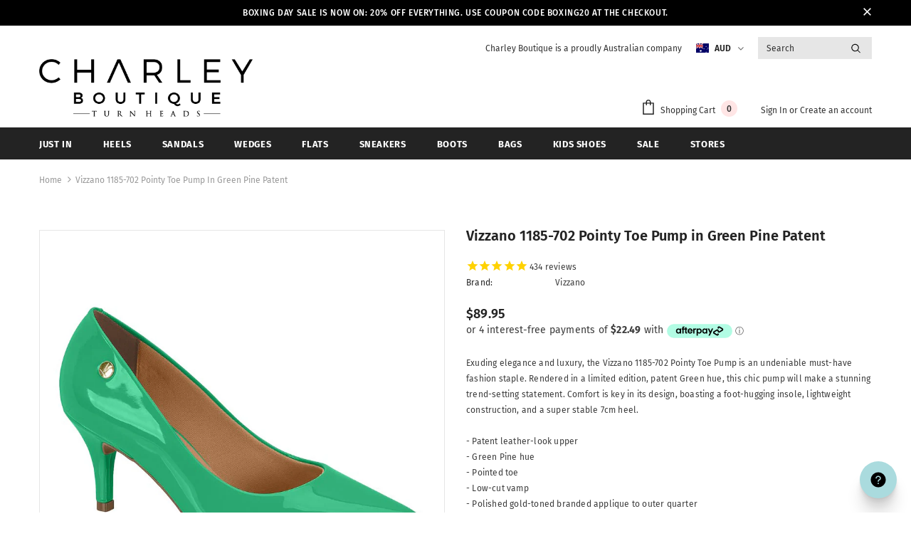

--- FILE ---
content_type: text/html; charset=utf-8
request_url: https://www.charleyboutique.com/products/vizzano-1185-702-pointy-toe-pump-in-green-pine-patent
body_size: 47749
content:
<!doctype html>
<html lang="en">
<!--[if lt IE 7]><html class="no-js lt-ie9 lt-ie8 lt-ie7" lang="en"> <![endif]-->
<!--[if IE 7]><html class="no-js lt-ie9 lt-ie8" lang="en"> <![endif]-->
<!--[if IE 8]><html class="no-js lt-ie9" lang="en"> <![endif]-->
<!--[if IE 9 ]><html class="ie9 no-js"> <![endif]-->
<!--[if (gt IE 9)|!(IE)]><!--> <html class="no-js"> <!--<![endif]-->
<head>
  <!-- Google Tag Manager -->
<script>(function(w,d,s,l,i){w[l]=w[l]||[];w[l].push({'gtm.start':
new Date().getTime(),event:'gtm.js'});var f=d.getElementsByTagName(s)[0],
j=d.createElement(s),dl=l!='dataLayer'?'&l='+l:'';j.async=true;j.src=
'https://www.googletagmanager.com/gtm.js?id='+i+dl;f.parentNode.insertBefore(j,f);
})(window,document,'script','dataLayer','GTM-PJ6MWHV');</script>
<!-- End Google Tag Manager -->
  <!-- Global site tag (gtag.js) - Google Ads: 691395198 -->
<script async src="https://www.googletagmanager.com/gtag/js?id=AW-691395198"></script>
<script>
  window.dataLayer = window.dataLayer || [];
  function gtag(){dataLayer.push(arguments);}
  gtag('js', new Date());

  gtag('config', 'AW-691395198');
</script>

  <meta name="facebook-domain-verification" content="icnmr3a9wv0n4ufjxrdr8tfbv82o5l" />
<!-- Added by AVADA SEO Suite -->












<meta name="google-site-verification" content="6FkpDqGNUKdPIeVvwTfyDmWjPajutcAh9DfsCNtcMc4" />



<meta name="twitter:image" content="http://www.charleyboutique.com/cdn/shop/files/1185-702-13488-93370.jpg?v=1698233282">
    




<!-- Added by AVADA SEO Suite: Product Structured Data -->
<script type="application/ld+json">{
"@context": "https://schema.org/",
"@type": "Product",
"@id": "https:\/\/www.charleyboutique.com\/products\/vizzano-1185-702-pointy-toe-pump-in-green-pine-patent",
"name": "Vizzano 1185-702 Pointy Toe Pump in Green Pine Patent",
"description": "Exuding elegance and luxury, the Vizzano 1185-702 Pointy Toe Pump is an undeniable must-have fashion staple. Rendered in a limited edition, patent Green hue, this chic pump will make a stunning trend-setting statement. Comfort is key in its design, boasting a foot-hugging insole, lightweight construction, and a super stable 7cm heel.- Patent leather-look upper- Green Pine hue- Pointed toe- Low-cut vamp- Polished gold-toned branded applique to outer quarter- Structured 7 cm stiletto heel- Extra comfort rubber sole - Memory foam lined interiorMade in BrazilVizzano footwear is a worldwide known brand made by Brazilian high fashion industry that creates trends and focus on bringing elegance and comfort in its entire collection. Find your favourite Vizzano in Charley Boutique.",
"brand": {
  "@type": "Brand",
  "name": "Vizzano"
},
"offers": {
  "@type": "Offer",
  "price": "89.95",
  "priceCurrency": "AUD",
  "itemCondition": "https://schema.org/NewCondition",
  "availability": "https://schema.org/InStock",
  "url": "https://www.charleyboutique.com/products/vizzano-1185-702-pointy-toe-pump-in-green-pine-patent"
},
"image": [
  "https://www.charleyboutique.com/cdn/shop/files/1185-702-13488-93370.jpg?v=1698233282",
  "https://www.charleyboutique.com/cdn/shop/files/20231102_142833.jpg?v=1699014037",
  "https://www.charleyboutique.com/cdn/shop/files/20231102_142844.jpg?v=1699014041",
  "https://www.charleyboutique.com/cdn/shop/files/20231102_142849.jpg?v=1699014041",
  "https://www.charleyboutique.com/cdn/shop/files/20231102_142838.jpg?v=1699014041",
  "https://www.charleyboutique.com/cdn/shop/files/20231102_142904.jpg?v=1699014037"
],
"releaseDate": "2023-11-03 23:21:35 +1100",
"sku": "7890015956163",
"mpn": "7890015956163"}</script>
<!-- /Added by AVADA SEO Suite --><!-- Added by AVADA SEO Suite: Breadcrumb Structured Data  -->
<script type="application/ld+json">{
  "@context": "https://schema.org",
  "@type": "BreadcrumbList",
  "itemListElement": [{
    "@type": "ListItem",
    "position": 1,
    "name": "Home",
    "item": "https://www.charleyboutique.com"
  }, {
    "@type": "ListItem",
    "position": 2,
    "name": "Vizzano 1185-702 Pointy Toe Pump in Green Pine Patent",
    "item": "https://www.charleyboutique.com/products/vizzano-1185-702-pointy-toe-pump-in-green-pine-patent"
  }]
}
</script>
<!-- Added by AVADA SEO Suite -->


<!-- /Added by AVADA SEO Suite -->

<!-- Global site tag (gtag.js) - Google Ads: 691395198 -->
<script async src="https://www.googletagmanager.com/gtag/js?id=AW-691395198"></script>
<script>
  window.dataLayer = window.dataLayer || [];
  function gtag(){dataLayer.push(arguments);}
  gtag('js', new Date());

  gtag('config', 'AW-691395198');
</script>
 
  <script>(function(w,d,t,r,u){var f,n,i;w[u]=w[u]||[],f=function(){var o={ti:"56352040"};o.q=w[u],w[u]=new UET(o),w[u].push("pageLoad")},n=d.createElement(t),n.src=r,n.async=1,n.onload=n.onreadystatechange=function(){var s=this.readyState;s&&s!=="loaded"&&s!=="complete"||(f(),n.onload=n.onreadystatechange=null)},i=d.getElementsByTagName(t)[0],i.parentNode.insertBefore(n,i)})(window,document,"script","//bat.bing.com/bat.js","uetq");</script>
  <!-- Basic page needs ================================================== -->
  <meta charset="utf-8">
  <meta http-equiv="X-UA-Compatible" content="IE=edge,chrome=1">
	
  <!-- Title and description ================================================== -->
  <title>
  Vizzano 1185-702 Pointy Toe Pump in Green Pine Patent &ndash; Charley Boutique
  </title>

  
  <meta name="description" content="Buy Vizzano 1185-702 Pointy Toe Pump in Green Pine Patent at the lowest price in Australia. Check reviews and buy Vizzano 1185-702 Pointy Toe Pump in Green Pine Patent today.">
  

  <!-- Product meta ================================================== -->
  


  <meta property="og:type" content="product">
  <meta property="og:title" content="Vizzano 1185-702 Pointy Toe Pump in Green Pine Patent">
  
  <meta property="og:image" content="http://www.charleyboutique.com/cdn/shop/files/1185-702-13488-93370_grande.jpg?v=1698233282">
  <meta property="og:image:secure_url" content="https://www.charleyboutique.com/cdn/shop/files/1185-702-13488-93370_grande.jpg?v=1698233282">
  
  <meta property="og:image" content="http://www.charleyboutique.com/cdn/shop/files/20231102_142833_grande.jpg?v=1699014037">
  <meta property="og:image:secure_url" content="https://www.charleyboutique.com/cdn/shop/files/20231102_142833_grande.jpg?v=1699014037">
  
  <meta property="og:image" content="http://www.charleyboutique.com/cdn/shop/files/20231102_142844_grande.jpg?v=1699014041">
  <meta property="og:image:secure_url" content="https://www.charleyboutique.com/cdn/shop/files/20231102_142844_grande.jpg?v=1699014041">
  
  <meta property="og:price:amount" content="89.95">
  <meta property="og:price:currency" content="AUD">


  <meta property="og:description" content="Exuding elegance and luxury, the Vizzano 1185-702 Pointy Toe Pump is an undeniable must-have fashion staple. Rendered in a limited edition, patent Green hue, this chic pump will make a stunning trend-setting statement. Comfort is key in its design, boasting a foot-hugging insole, lightweight construction, and a super s">


  <meta property="og:url" content="https://www.charleyboutique.com/products/vizzano-1185-702-pointy-toe-pump-in-green-pine-patent">
  <meta property="og:site_name" content="Charley Boutique">
  <!-- /snippets/twitter-card.liquid -->





  <meta name="twitter:card" content="product">
  <meta name="twitter:title" content="Vizzano 1185-702 Pointy Toe Pump in Green Pine Patent">
  <meta name="twitter:description" content="Exuding elegance and luxury, the Vizzano 1185-702 Pointy Toe Pump is an undeniable must-have fashion staple. Rendered in a limited edition, patent Green hue, this chic pump will make a stunning trend-setting statement. Comfort is key in its design, boasting a foot-hugging insole, lightweight construction, and a super stable 7cm heel.- Patent leather-look upper- Green Pine hue- Pointed toe- Low-cut vamp
- Polished gold-toned branded applique to outer quarter- Structured 7 cm stiletto heel- Extra comfort rubber sole - Memory foam lined interior
Made in BrazilVizzano footwear is a worldwide known brand made by Brazilian high fashion industry that creates trends and focus on bringing elegance and comfort in its entire collection. Find your favourite Vizzano in Charley Boutique.">
  <meta name="twitter:image" content="https://www.charleyboutique.com/cdn/shop/files/1185-702-13488-93370_medium.jpg?v=1698233282">
  <meta name="twitter:image:width" content="240">
  <meta name="twitter:image:height" content="240">
  <meta name="twitter:label1" content="Price">
  <meta name="twitter:data1" content="$89.95">
  
  <meta name="twitter:label2" content="Brand">
  <meta name="twitter:data2" content="Vizzano">
  



  <!-- Helpers ================================================== -->
  <link rel="canonical" href="https://www.charleyboutique.com/products/vizzano-1185-702-pointy-toe-pump-in-green-pine-patent">
  <link canonical-shop-url="https://www.charleyboutique.com/">
  <meta name="viewport" content="width=device-width,initial-scale=1">
  <link rel="preload" href="//www.charleyboutique.com/cdn/shop/t/31/assets/vendor.min.css?v=165367215043409683411622422359" as="style">
  <!-- <link rel="preload" href="//www.charleyboutique.com/cdn/shop/t/31/assets/theme-styles.css?v=151917451505500099971622422413" as="style">
  <link rel="preload" href="//www.charleyboutique.com/cdn/shop/t/31/assets/theme-styles-responsive.css?v=137955659148371897371622422413" as="style"> -->
  <link rel="preload" href="//www.charleyboutique.com/cdn/shop/t/31/assets/theme.min.css?v=160855240450243973731622422413" as="style">
  <link rel="preload" href="//www.charleyboutique.com/cdn/shop/t/31/assets/theme-settings.css?v=24490655137538490641622422633" as="style">
  <link rel="preload" href="//www.charleyboutique.com/cdn/shop/t/31/assets/header-05.css?v=132394494759809378591622422344" as="style">
  <link rel="preload" href="//www.charleyboutique.com/cdn/shop/t/31/assets/header-06.css?v=72127296045303638931622422345" as="style">
  <link rel="preload" href="//www.charleyboutique.com/cdn/shop/t/31/assets/header-07.css?v=76819790554421693091622422345" as="style">
  <link rel="preload" href="//www.charleyboutique.com/cdn/shop/t/31/assets/header-08.css?v=136552887876050524991622422345" as="style">
  <link rel="preload" href="//www.charleyboutique.com/cdn/shop/t/31/assets/footer-06.css?v=44150507389243462391622422337" as="style">
  <link rel="preload" href="//www.charleyboutique.com/cdn/shop/t/31/assets/footer-07.css?v=98128527296320222641622422337" as="style">
  <link rel="preload" href="//www.charleyboutique.com/cdn/shop/t/31/assets/footer-08.css?v=17161311055609253561622422337" as="style">
  <link rel="preload" href="//www.charleyboutique.com/cdn/shop/t/31/assets/footer-09.css?v=31723816694365087181622422338" as="style">
  <link rel="preload" href="//www.charleyboutique.com/cdn/shop/t/31/assets/product-skin.css?v=158450100908200085411622422356" as="style">
  <link rel="preload" href="//www.charleyboutique.com/cdn/shop/t/31/assets/layout_style_1170.css?v=65628601322201606771622422353" as="style">
  <link rel="preload" href="//www.charleyboutique.com/cdn/shop/t/31/assets/layout_style_fullwidth.css?v=21304515535897816811622422354" as="style">
  <link rel="preload" href="//www.charleyboutique.com/cdn/shop/t/31/assets/layout_style_flower.css?v=72157803547272692881622422353" as="style">
  <link rel="preload" href="//www.charleyboutique.com/cdn/shop/t/31/assets/layout_style_suppermarket.css?v=159239531194775201071622422354" as="style">

  <!-- Favicon -->
  
  <link rel="shortcut icon" href="//www.charleyboutique.com/cdn/shop/files/Charley_Logo_SQUARE_32x32.png?v=1613593891" type="image/png">
  
  
  <!-- Styles -->
  <style>
    

        
        
        
        

        @font-face { font-display: swap;
  font-family: "Fira Sans";
  font-weight: 400;
  font-style: normal;
  src: url("//www.charleyboutique.com/cdn/fonts/fira_sans/firasans_n4.2bbe25c7eff81f2190328b1f4c09fff694a30391.woff2") format("woff2"),
       url("//www.charleyboutique.com/cdn/fonts/fira_sans/firasans_n4.3080da6df53473deabf85f231151766e88fe58e5.woff") format("woff");
}

        @font-face { font-display: swap;
  font-family: "Fira Sans";
  font-weight: 500;
  font-style: normal;
  src: url("//www.charleyboutique.com/cdn/fonts/fira_sans/firasans_n5.79552cf8367e3a638e44238b675dd4700f65828b.woff2") format("woff2"),
       url("//www.charleyboutique.com/cdn/fonts/fira_sans/firasans_n5.25d9c18d6f08e187a1ae61178f0b0b11f90d296a.woff") format("woff");
}

        @font-face { font-display: swap;
  font-family: "Fira Sans";
  font-weight: 600;
  font-style: normal;
  src: url("//www.charleyboutique.com/cdn/fonts/fira_sans/firasans_n6.6e69582c830743b0b2519d70cb6f53fae6750454.woff2") format("woff2"),
       url("//www.charleyboutique.com/cdn/fonts/fira_sans/firasans_n6.56f6d15fcabb3c1b127727e16232daf8adf28d0a.woff") format("woff");
}

        @font-face { font-display: swap;
  font-family: "Fira Sans";
  font-weight: 700;
  font-style: normal;
  src: url("//www.charleyboutique.com/cdn/fonts/fira_sans/firasans_n7.cc8dbbaa3add99fa3b5746d1e0ac6304aad5a265.woff2") format("woff2"),
       url("//www.charleyboutique.com/cdn/fonts/fira_sans/firasans_n7.ec664a82413800dfe65a9cde8547a4b8bd643b08.woff") format("woff");
}


		    

        
			      
        
    
    :root {
      --font_size: 12px;
      --font_size_minus1: 11px;
      --font_size_minus2: 10px;
      --font_size_minus3: 9px;
      --font_size_minus4: 8px;
      --font_size_plus1: 13px;
      --font_size_plus2: 14px;
      --font_size_plus3: 15px;
      --font_size_plus4: 16px;
      --font_size_plus6: 18px;
      --font_size_plus7: 19px;
      --font_size_plus8: 20px;
      --font_size_plus9: 21px;
      --font_size_plus10: 22px;
      --font_size_plus12: 24px;
      --font_size_plus13: 25px;
      --font_size_plus14: 26px;
      --font_size_plus16: 28px;
      --font_size_plus18: 30px;
      --font_size_plus21: 33px;
      --font_size_plus22: 34px;
      --font_size_plus23: 35px;
      --font_size_plus24: 36px;
      --font_size_plus33: 45px;

	  --fonts_name: "Fira Sans",sans-serif;
	  --fonts_name_2: "Fira Sans",sans-serif;

      /* Color */
      --body_bg: #ffffff;
      --body_color: #3c3c3c;
      --link_color: #0688e2;
      --link_color_hover: #232323;

      /* Breadcrumb */
      --breadcrumb_color : #999999;
      --breadcrumb_text_transform : capitalize;

      /* Header and Title */
      --page_title_font_size: 20px;
      --page_title_font_size_minus4: 16px;
      --page_title_font_size_plus5: 25px;
      --page_title_color: #232323;
      --page_title_text_align : left;

      /* Product  */
      --product_text_transform : none;
      --product_name_text_align : center;
      --color_title_pr: #232323;
      --color_title_pr_hover: #232323;
      --color_vendor : #232323;
      --sale_text : #fff;
      --bg_sale : #e95144;
      --custom_label_text : #fff;
      --custom_label_bg : #323232;
      --bundle_label_text : #fff;
      --bundle_label_bg : #232323;
      --new_label_text : #323232;
      --new_label_bg : #fff;
      --new_label_border : #f6f6f6;
      --sold_out_text : #fff;
      --bg_sold_out : #c1c1c1;
      --color_price: #232323;
      --color_price_sale: #e95144;
      --color_compare_price: #969696;
      --color_compare_product: #fff;
      
        --color_quick_view: rgba(255, 255, 255, 0.7);
        --bg_quick_view: rgba(0, 0, 0, 0.8);
      
      --color_wishlist: #232323;
      --bg_wishlist: #ffe5e5;
      --bg_wishlist_active: #ffe5e5;


      /* Button 1 */
      --background_1: #232323;
      --color_1 : #ffffff;
      --border_1 : #232323;

      /* Button 2 */
      --background_2: #fff;
      --color_2 : #232323;
      --border_2 : #232323;

      /* Button 3 */
      --background_3: #e95144;
      --color_3 : #ffffff;
      --border_3 : #e95144;


      /* Border Color */
      --border_widget_title : #e0e0e0;
      --border_color_1 : #ebebeb;
      --border_color_2: #e7e7e7;
      --border_page_title: #eaeaea;
      --border_input: #cbcbcb;
      --border_checkbox: #d0d0d0;
      --border_dropdown: #dadada;
      --border_bt_sidebar : #e6e6e6;
      --color_ipt: #3c3c3c;
      --color_icon_drop: #6b6b6b;

      
      --color_slick_arrow: #323232;
      --color_border_slick_arrow: #323232;
      --color_bg_slick_arrow: #ffffff;
      

      /*color Mobile*/

      --color_menu_mb: #232323;
      --color_menu_level3: #3c3c3c;

      /* Mixin ================= */
      
          --padding_btn: 8px 15px 6px;
          --padding_btn_bundle: 10px 15px 8px 15px;
          --padding_btn_qv_add_to_cart: 12px 15px 10px;
          --font_size_btn: 13px;
          --letter_spacing_btn: .05em;
      

      
      
          --color-price-box: var(--color_compare_price);
      

      --color_review: #232323;
      --color_review_empty: #232323;

      --border-product-image: #e6e6e6;

      
      --border-radius-17: 0;
      --border-radius-50: 0;
      
    }
</style>
  <link href="//www.charleyboutique.com/cdn/shop/t/31/assets/vendor.min.css?v=165367215043409683411622422359" rel="stylesheet" type="text/css" media="all" />
<link href="//www.charleyboutique.com/cdn/shop/t/31/assets/theme-styles.css?v=151917451505500099971622422413" rel="stylesheet" type="text/css" media="all" />
<link href="//www.charleyboutique.com/cdn/shop/t/31/assets/theme-styles-responsive.css?v=137955659148371897371622422413" rel="stylesheet" type="text/css" media="all" />
<!-- <link href="//www.charleyboutique.com/cdn/shop/t/31/assets/theme.min.css?v=160855240450243973731622422413" rel="stylesheet" type="text/css" media="all" /> -->
<link href="//www.charleyboutique.com/cdn/shop/t/31/assets/theme-settings.css?v=24490655137538490641622422633" rel="stylesheet" type="text/css" media="all" />































  
   <!-- Scripts -->
  <script src="//www.charleyboutique.com/cdn/shop/t/31/assets/jquery.min.js?v=56888366816115934351622422351" type="text/javascript"></script>
<script src="//www.charleyboutique.com/cdn/shop/t/31/assets/jquery-cookie.min.js?v=72365755745404048181622422350" type="text/javascript"></script>
<script src="//www.charleyboutique.com/cdn/shop/t/31/assets/lazysizes.min.js?v=84414966064882348651622422355" type="text/javascript"></script>

<script>
  	window.lazySizesConfig = window.lazySizesConfig || {};
    lazySizesConfig.loadMode = 1;
    window.lazySizesConfig.init = false;
    lazySizes.init();
  
    window.ajax_cart = "upsell";
    window.money_format = "${{amount}}";//"${{amount}}";
    window.shop_currency = "AUD";
    window.show_multiple_currencies = false;
    window.use_color_swatch = true;
    window.color_swatch_style = "normal";
    window.enable_sidebar_multiple_choice = true;
    window.file_url = "//www.charleyboutique.com/cdn/shop/files/?17493";
    window.asset_url = "";
    window.router = "";
    window.swatch_recently = "color";
    window.label_sale = "label_sale";
    window.layout_style = "layout_style_1";
    window.product_style = "default";
    window.category_style = "skin_1";
    window.layout_body = "default";
    
    window.inventory_text = {
        in_stock: "In stock",
        many_in_stock: "Many in stock",
        out_of_stock: "Out of stock",
        add_to_cart: "Add to cart",
        add_all_to_cart: "Add all to Cart",
        sold_out: "Sold Out",
        select_options : "Select options",
        unavailable: "Sold Out",
        view_all_collection: "View All",
        no_more_product: "No more product",
        show_options: "Show Variants",
        hide_options: "Hide Variants",
        adding : "Adding",
        thank_you : "Thank You",
        add_more : "Add More",
        cart_feedback : "Added",
        add_wishlist : "Add to Wish List",
        remove_wishlist : "Remove Wish List",
        add_wishlist_1 : "Add to wishlist",
        remove_wishlist_1 : "Remove wishlist",
        previous: "Prev",
        next: "Next",
      	pre_order : "Pre Order",
        hotStock: "Hurry up! only [inventory] left",
        view_more: "View All",
        view_less : "View Less",
        show_more: "Show More",
        show_less : "Show Less",
        days : "Days",
        hours : "Hours",
        mins : "Mins",
        secs : "Secs",

        customlabel: "preorder",
        newlabel: "Kids",
        salelabel: "Sale",
        soldoutlabel: "Sold Out",
        bundlelabel: "Bundle",

        message_compare : "You must select at least two products to compare!",
        message_iscart : "is added to your shopping cart.",

        add_compare : "Add to compare",
        remove_compare : "Remove compare",
        remove: "Remove",
        warning_quantity: "Maximum quantity",
    };
    window.multi_lang = false;
    window.infinity_scroll_feature = true;
    window.newsletter_popup = true;
    window.hidden_newsletter = true;
    window.option_ptoduct1 = "size";
    window.option_ptoduct2 = "color";
    window.option_ptoduct3 = "option 3"

    /* Free Shipping Message */
    window.free_shipping_color1 = "#F44336";  
    window.free_shipping_color2 = "#FF9800";
    window.free_shipping_color3 = "#69c69c";
    window.free_shipping_price = 120.00;
    window.free_shipping_text = {
        free_shipping_message_1: "You qualify for free shipping!",
        free_shipping_message_2:"Only",
        free_shipping_message_3: "away from",
        free_shipping_message_4: "free shipping",
        free_shipping_1: "Free",
        free_shipping_2: "TBD",
    }

</script>

  <!-- Header hook for plugins ================================ -->
  <script>window.performance && window.performance.mark && window.performance.mark('shopify.content_for_header.start');</script><meta name="google-site-verification" content="6FkpDqGNUKdPIeVvwTfyDmWjPajutcAh9DfsCNtcMc4">
<meta id="shopify-digital-wallet" name="shopify-digital-wallet" content="/12145852473/digital_wallets/dialog">
<meta name="shopify-checkout-api-token" content="c059d7da770b0dc3187f249398443f79">
<meta id="in-context-paypal-metadata" data-shop-id="12145852473" data-venmo-supported="false" data-environment="production" data-locale="en_US" data-paypal-v4="true" data-currency="AUD">
<link rel="alternate" type="application/json+oembed" href="https://www.charleyboutique.com/products/vizzano-1185-702-pointy-toe-pump-in-green-pine-patent.oembed">
<script async="async" src="/checkouts/internal/preloads.js?locale=en-AU"></script>
<link rel="preconnect" href="https://shop.app" crossorigin="anonymous">
<script async="async" src="https://shop.app/checkouts/internal/preloads.js?locale=en-AU&shop_id=12145852473" crossorigin="anonymous"></script>
<script id="apple-pay-shop-capabilities" type="application/json">{"shopId":12145852473,"countryCode":"AU","currencyCode":"AUD","merchantCapabilities":["supports3DS"],"merchantId":"gid:\/\/shopify\/Shop\/12145852473","merchantName":"Charley Boutique","requiredBillingContactFields":["postalAddress","email","phone"],"requiredShippingContactFields":["postalAddress","email","phone"],"shippingType":"shipping","supportedNetworks":["visa","masterCard"],"total":{"type":"pending","label":"Charley Boutique","amount":"1.00"},"shopifyPaymentsEnabled":true,"supportsSubscriptions":true}</script>
<script id="shopify-features" type="application/json">{"accessToken":"c059d7da770b0dc3187f249398443f79","betas":["rich-media-storefront-analytics"],"domain":"www.charleyboutique.com","predictiveSearch":true,"shopId":12145852473,"locale":"en"}</script>
<script>var Shopify = Shopify || {};
Shopify.shop = "charley-boutique.myshopify.com";
Shopify.locale = "en";
Shopify.currency = {"active":"AUD","rate":"1.0"};
Shopify.country = "AU";
Shopify.theme = {"name":"Ella-4.4.0-sections-ready","id":120275468324,"schema_name":"Ella","schema_version":"4.3.0","theme_store_id":null,"role":"main"};
Shopify.theme.handle = "null";
Shopify.theme.style = {"id":null,"handle":null};
Shopify.cdnHost = "www.charleyboutique.com/cdn";
Shopify.routes = Shopify.routes || {};
Shopify.routes.root = "/";</script>
<script type="module">!function(o){(o.Shopify=o.Shopify||{}).modules=!0}(window);</script>
<script>!function(o){function n(){var o=[];function n(){o.push(Array.prototype.slice.apply(arguments))}return n.q=o,n}var t=o.Shopify=o.Shopify||{};t.loadFeatures=n(),t.autoloadFeatures=n()}(window);</script>
<script>
  window.ShopifyPay = window.ShopifyPay || {};
  window.ShopifyPay.apiHost = "shop.app\/pay";
  window.ShopifyPay.redirectState = null;
</script>
<script id="shop-js-analytics" type="application/json">{"pageType":"product"}</script>
<script defer="defer" async type="module" src="//www.charleyboutique.com/cdn/shopifycloud/shop-js/modules/v2/client.init-shop-cart-sync_DtuiiIyl.en.esm.js"></script>
<script defer="defer" async type="module" src="//www.charleyboutique.com/cdn/shopifycloud/shop-js/modules/v2/chunk.common_CUHEfi5Q.esm.js"></script>
<script type="module">
  await import("//www.charleyboutique.com/cdn/shopifycloud/shop-js/modules/v2/client.init-shop-cart-sync_DtuiiIyl.en.esm.js");
await import("//www.charleyboutique.com/cdn/shopifycloud/shop-js/modules/v2/chunk.common_CUHEfi5Q.esm.js");

  window.Shopify.SignInWithShop?.initShopCartSync?.({"fedCMEnabled":true,"windoidEnabled":true});

</script>
<script>
  window.Shopify = window.Shopify || {};
  if (!window.Shopify.featureAssets) window.Shopify.featureAssets = {};
  window.Shopify.featureAssets['shop-js'] = {"shop-cart-sync":["modules/v2/client.shop-cart-sync_DFoTY42P.en.esm.js","modules/v2/chunk.common_CUHEfi5Q.esm.js"],"init-fed-cm":["modules/v2/client.init-fed-cm_D2UNy1i2.en.esm.js","modules/v2/chunk.common_CUHEfi5Q.esm.js"],"init-shop-email-lookup-coordinator":["modules/v2/client.init-shop-email-lookup-coordinator_BQEe2rDt.en.esm.js","modules/v2/chunk.common_CUHEfi5Q.esm.js"],"shop-cash-offers":["modules/v2/client.shop-cash-offers_3CTtReFF.en.esm.js","modules/v2/chunk.common_CUHEfi5Q.esm.js","modules/v2/chunk.modal_BewljZkx.esm.js"],"shop-button":["modules/v2/client.shop-button_C6oxCjDL.en.esm.js","modules/v2/chunk.common_CUHEfi5Q.esm.js"],"init-windoid":["modules/v2/client.init-windoid_5pix8xhK.en.esm.js","modules/v2/chunk.common_CUHEfi5Q.esm.js"],"avatar":["modules/v2/client.avatar_BTnouDA3.en.esm.js"],"init-shop-cart-sync":["modules/v2/client.init-shop-cart-sync_DtuiiIyl.en.esm.js","modules/v2/chunk.common_CUHEfi5Q.esm.js"],"shop-toast-manager":["modules/v2/client.shop-toast-manager_BYv_8cH1.en.esm.js","modules/v2/chunk.common_CUHEfi5Q.esm.js"],"pay-button":["modules/v2/client.pay-button_FnF9EIkY.en.esm.js","modules/v2/chunk.common_CUHEfi5Q.esm.js"],"shop-login-button":["modules/v2/client.shop-login-button_CH1KUpOf.en.esm.js","modules/v2/chunk.common_CUHEfi5Q.esm.js","modules/v2/chunk.modal_BewljZkx.esm.js"],"init-customer-accounts-sign-up":["modules/v2/client.init-customer-accounts-sign-up_aj7QGgYS.en.esm.js","modules/v2/client.shop-login-button_CH1KUpOf.en.esm.js","modules/v2/chunk.common_CUHEfi5Q.esm.js","modules/v2/chunk.modal_BewljZkx.esm.js"],"init-shop-for-new-customer-accounts":["modules/v2/client.init-shop-for-new-customer-accounts_NbnYRf_7.en.esm.js","modules/v2/client.shop-login-button_CH1KUpOf.en.esm.js","modules/v2/chunk.common_CUHEfi5Q.esm.js","modules/v2/chunk.modal_BewljZkx.esm.js"],"init-customer-accounts":["modules/v2/client.init-customer-accounts_ppedhqCH.en.esm.js","modules/v2/client.shop-login-button_CH1KUpOf.en.esm.js","modules/v2/chunk.common_CUHEfi5Q.esm.js","modules/v2/chunk.modal_BewljZkx.esm.js"],"shop-follow-button":["modules/v2/client.shop-follow-button_CMIBBa6u.en.esm.js","modules/v2/chunk.common_CUHEfi5Q.esm.js","modules/v2/chunk.modal_BewljZkx.esm.js"],"lead-capture":["modules/v2/client.lead-capture_But0hIyf.en.esm.js","modules/v2/chunk.common_CUHEfi5Q.esm.js","modules/v2/chunk.modal_BewljZkx.esm.js"],"checkout-modal":["modules/v2/client.checkout-modal_BBxc70dQ.en.esm.js","modules/v2/chunk.common_CUHEfi5Q.esm.js","modules/v2/chunk.modal_BewljZkx.esm.js"],"shop-login":["modules/v2/client.shop-login_hM3Q17Kl.en.esm.js","modules/v2/chunk.common_CUHEfi5Q.esm.js","modules/v2/chunk.modal_BewljZkx.esm.js"],"payment-terms":["modules/v2/client.payment-terms_CAtGlQYS.en.esm.js","modules/v2/chunk.common_CUHEfi5Q.esm.js","modules/v2/chunk.modal_BewljZkx.esm.js"]};
</script>
<script>(function() {
  var isLoaded = false;
  function asyncLoad() {
    if (isLoaded) return;
    isLoaded = true;
    var urls = ["https:\/\/static.klaviyo.com\/onsite\/js\/klaviyo.js?company_id=TFWy6L\u0026shop=charley-boutique.myshopify.com","https:\/\/static.klaviyo.com\/onsite\/js\/klaviyo.js?company_id=TFWy6L\u0026shop=charley-boutique.myshopify.com","https:\/\/cdn.nfcube.com\/instafeed-da6a4981b1396f00a84e10765a0b1859.js?shop=charley-boutique.myshopify.com","https:\/\/seo.apps.avada.io\/avada-seo-installed.js?shop=charley-boutique.myshopify.com","https:\/\/d68ueg57a8p5r.cloudfront.net\/index.js?shop=charley-boutique.myshopify.com"];
    for (var i = 0; i < urls.length; i++) {
      var s = document.createElement('script');
      s.type = 'text/javascript';
      s.async = true;
      s.src = urls[i];
      var x = document.getElementsByTagName('script')[0];
      x.parentNode.insertBefore(s, x);
    }
  };
  if(window.attachEvent) {
    window.attachEvent('onload', asyncLoad);
  } else {
    window.addEventListener('load', asyncLoad, false);
  }
})();</script>
<script id="__st">var __st={"a":12145852473,"offset":39600,"reqid":"5c482170-bbdf-4d7d-9e0f-8926c264fe25-1767657985","pageurl":"www.charleyboutique.com\/products\/vizzano-1185-702-pointy-toe-pump-in-green-pine-patent","u":"b266c9acc073","p":"product","rtyp":"product","rid":7337346301988};</script>
<script>window.ShopifyPaypalV4VisibilityTracking = true;</script>
<script id="captcha-bootstrap">!function(){'use strict';const t='contact',e='account',n='new_comment',o=[[t,t],['blogs',n],['comments',n],[t,'customer']],c=[[e,'customer_login'],[e,'guest_login'],[e,'recover_customer_password'],[e,'create_customer']],r=t=>t.map((([t,e])=>`form[action*='/${t}']:not([data-nocaptcha='true']) input[name='form_type'][value='${e}']`)).join(','),a=t=>()=>t?[...document.querySelectorAll(t)].map((t=>t.form)):[];function s(){const t=[...o],e=r(t);return a(e)}const i='password',u='form_key',d=['recaptcha-v3-token','g-recaptcha-response','h-captcha-response',i],f=()=>{try{return window.sessionStorage}catch{return}},m='__shopify_v',_=t=>t.elements[u];function p(t,e,n=!1){try{const o=window.sessionStorage,c=JSON.parse(o.getItem(e)),{data:r}=function(t){const{data:e,action:n}=t;return t[m]||n?{data:e,action:n}:{data:t,action:n}}(c);for(const[e,n]of Object.entries(r))t.elements[e]&&(t.elements[e].value=n);n&&o.removeItem(e)}catch(o){console.error('form repopulation failed',{error:o})}}const l='form_type',E='cptcha';function T(t){t.dataset[E]=!0}const w=window,h=w.document,L='Shopify',v='ce_forms',y='captcha';let A=!1;((t,e)=>{const n=(g='f06e6c50-85a8-45c8-87d0-21a2b65856fe',I='https://cdn.shopify.com/shopifycloud/storefront-forms-hcaptcha/ce_storefront_forms_captcha_hcaptcha.v1.5.2.iife.js',D={infoText:'Protected by hCaptcha',privacyText:'Privacy',termsText:'Terms'},(t,e,n)=>{const o=w[L][v],c=o.bindForm;if(c)return c(t,g,e,D).then(n);var r;o.q.push([[t,g,e,D],n]),r=I,A||(h.body.append(Object.assign(h.createElement('script'),{id:'captcha-provider',async:!0,src:r})),A=!0)});var g,I,D;w[L]=w[L]||{},w[L][v]=w[L][v]||{},w[L][v].q=[],w[L][y]=w[L][y]||{},w[L][y].protect=function(t,e){n(t,void 0,e),T(t)},Object.freeze(w[L][y]),function(t,e,n,w,h,L){const[v,y,A,g]=function(t,e,n){const i=e?o:[],u=t?c:[],d=[...i,...u],f=r(d),m=r(i),_=r(d.filter((([t,e])=>n.includes(e))));return[a(f),a(m),a(_),s()]}(w,h,L),I=t=>{const e=t.target;return e instanceof HTMLFormElement?e:e&&e.form},D=t=>v().includes(t);t.addEventListener('submit',(t=>{const e=I(t);if(!e)return;const n=D(e)&&!e.dataset.hcaptchaBound&&!e.dataset.recaptchaBound,o=_(e),c=g().includes(e)&&(!o||!o.value);(n||c)&&t.preventDefault(),c&&!n&&(function(t){try{if(!f())return;!function(t){const e=f();if(!e)return;const n=_(t);if(!n)return;const o=n.value;o&&e.removeItem(o)}(t);const e=Array.from(Array(32),(()=>Math.random().toString(36)[2])).join('');!function(t,e){_(t)||t.append(Object.assign(document.createElement('input'),{type:'hidden',name:u})),t.elements[u].value=e}(t,e),function(t,e){const n=f();if(!n)return;const o=[...t.querySelectorAll(`input[type='${i}']`)].map((({name:t})=>t)),c=[...d,...o],r={};for(const[a,s]of new FormData(t).entries())c.includes(a)||(r[a]=s);n.setItem(e,JSON.stringify({[m]:1,action:t.action,data:r}))}(t,e)}catch(e){console.error('failed to persist form',e)}}(e),e.submit())}));const S=(t,e)=>{t&&!t.dataset[E]&&(n(t,e.some((e=>e===t))),T(t))};for(const o of['focusin','change'])t.addEventListener(o,(t=>{const e=I(t);D(e)&&S(e,y())}));const B=e.get('form_key'),M=e.get(l),P=B&&M;t.addEventListener('DOMContentLoaded',(()=>{const t=y();if(P)for(const e of t)e.elements[l].value===M&&p(e,B);[...new Set([...A(),...v().filter((t=>'true'===t.dataset.shopifyCaptcha))])].forEach((e=>S(e,t)))}))}(h,new URLSearchParams(w.location.search),n,t,e,['guest_login'])})(!0,!0)}();</script>
<script integrity="sha256-4kQ18oKyAcykRKYeNunJcIwy7WH5gtpwJnB7kiuLZ1E=" data-source-attribution="shopify.loadfeatures" defer="defer" src="//www.charleyboutique.com/cdn/shopifycloud/storefront/assets/storefront/load_feature-a0a9edcb.js" crossorigin="anonymous"></script>
<script crossorigin="anonymous" defer="defer" src="//www.charleyboutique.com/cdn/shopifycloud/storefront/assets/shopify_pay/storefront-65b4c6d7.js?v=20250812"></script>
<script data-source-attribution="shopify.dynamic_checkout.dynamic.init">var Shopify=Shopify||{};Shopify.PaymentButton=Shopify.PaymentButton||{isStorefrontPortableWallets:!0,init:function(){window.Shopify.PaymentButton.init=function(){};var t=document.createElement("script");t.src="https://www.charleyboutique.com/cdn/shopifycloud/portable-wallets/latest/portable-wallets.en.js",t.type="module",document.head.appendChild(t)}};
</script>
<script data-source-attribution="shopify.dynamic_checkout.buyer_consent">
  function portableWalletsHideBuyerConsent(e){var t=document.getElementById("shopify-buyer-consent"),n=document.getElementById("shopify-subscription-policy-button");t&&n&&(t.classList.add("hidden"),t.setAttribute("aria-hidden","true"),n.removeEventListener("click",e))}function portableWalletsShowBuyerConsent(e){var t=document.getElementById("shopify-buyer-consent"),n=document.getElementById("shopify-subscription-policy-button");t&&n&&(t.classList.remove("hidden"),t.removeAttribute("aria-hidden"),n.addEventListener("click",e))}window.Shopify?.PaymentButton&&(window.Shopify.PaymentButton.hideBuyerConsent=portableWalletsHideBuyerConsent,window.Shopify.PaymentButton.showBuyerConsent=portableWalletsShowBuyerConsent);
</script>
<script data-source-attribution="shopify.dynamic_checkout.cart.bootstrap">document.addEventListener("DOMContentLoaded",(function(){function t(){return document.querySelector("shopify-accelerated-checkout-cart, shopify-accelerated-checkout")}if(t())Shopify.PaymentButton.init();else{new MutationObserver((function(e,n){t()&&(Shopify.PaymentButton.init(),n.disconnect())})).observe(document.body,{childList:!0,subtree:!0})}}));
</script>
<link id="shopify-accelerated-checkout-styles" rel="stylesheet" media="screen" href="https://www.charleyboutique.com/cdn/shopifycloud/portable-wallets/latest/accelerated-checkout-backwards-compat.css" crossorigin="anonymous">
<style id="shopify-accelerated-checkout-cart">
        #shopify-buyer-consent {
  margin-top: 1em;
  display: inline-block;
  width: 100%;
}

#shopify-buyer-consent.hidden {
  display: none;
}

#shopify-subscription-policy-button {
  background: none;
  border: none;
  padding: 0;
  text-decoration: underline;
  font-size: inherit;
  cursor: pointer;
}

#shopify-subscription-policy-button::before {
  box-shadow: none;
}

      </style>

<script>window.performance && window.performance.mark && window.performance.mark('shopify.content_for_header.end');</script>

  <!--[if lt IE 9]>
  <script src="//html5shiv.googlecode.com/svn/trunk/html5.js" type="text/javascript"></script>
  <![endif]-->

  
  
  

  <script>

    Shopify.productOptionsMap = {};
    Shopify.quickViewOptionsMap = {};

    Shopify.updateOptionsInSelector = function(selectorIndex, wrapperSlt) {
        Shopify.optionsMap = wrapperSlt === '.product' ? Shopify.productOptionsMap : Shopify.quickViewOptionsMap;

        switch (selectorIndex) {
            case 0:
                var key = 'root';
                var selector = $(wrapperSlt + ' .single-option-selector:eq(0)');
                break;
            case 1:
                var key = $(wrapperSlt + ' .single-option-selector:eq(0)').val();
                var selector = $(wrapperSlt + ' .single-option-selector:eq(1)');
                break;
            case 2:
                var key = $(wrapperSlt + ' .single-option-selector:eq(0)').val();
                key += ' / ' + $(wrapperSlt + ' .single-option-selector:eq(1)').val();
                var selector = $(wrapperSlt + ' .single-option-selector:eq(2)');
        }

        var initialValue = selector.val();
        selector.empty();

        var availableOptions = Shopify.optionsMap[key];

        if (availableOptions && availableOptions.length) {
            for (var i = 0; i < availableOptions.length; i++) {
                var option = availableOptions[i].replace('-sold-out','');
                var newOption = $('<option></option>').val(option).html(option);

                selector.append(newOption);
            }

            $(wrapperSlt + ' .swatch[data-option-index="' + selectorIndex + '"] .swatch-element').each(function() {
                // debugger;
                if ($.inArray($(this).attr('data-value'), availableOptions) !== -1) {
                    $(this).addClass('available').removeClass('soldout').find(':radio').prop('disabled',false).prop('checked',true);
                }
                else {
                    if ($.inArray($(this).attr('data-value') + '-sold-out', availableOptions) !== -1) {
                        $(this).addClass('available').addClass('soldout').find(':radio').prop('disabled',false).prop('checked',true);
                    } else {
                        $(this).removeClass('available').addClass('soldout').find(':radio').prop('disabled',true).prop('checked',false);
                    }
                    
                }
            });

            if ($.inArray(initialValue, availableOptions) !== -1) {
                selector.val(initialValue);
            }

            selector.trigger('change');
        };
    };

    Shopify.linkOptionSelectors = function(product, wrapperSlt, check) {
        // Building our mapping object.
        Shopify.optionsMap = wrapperSlt === '.product' ? Shopify.productOptionsMap : Shopify.quickViewOptionsMap;
        var arr_1= [],
            arr_2= [],
            arr_3= [];

        Shopify.optionsMap['root'] == [];
        for (var i = 0; i < product.variants.length; i++) {
            var variant = product.variants[i];
            if (variant) {
                var key1 = variant.option1;
                var key2 = variant.option1 + ' / ' + variant.option2;
                Shopify.optionsMap[key1] = [];
                Shopify.optionsMap[key2] = [];
            }
        }
        for (var i = 0; i < product.variants.length; i++) {
            var variant = product.variants[i];
            if (variant) {
                if (window.use_color_swatch) {
                    if (variant.available) {
                        // Gathering values for the 1st drop-down.
                        Shopify.optionsMap['root'] = Shopify.optionsMap['root'] || [];

                        // if ($.inArray(variant.option1 + '-sold-out', Shopify.optionsMap['root']) !== -1) {
                        //     Shopify.optionsMap['root'].pop();
                        // } 

                        arr_1.push(variant.option1);
                        arr_1 = $.unique(arr_1);

                        Shopify.optionsMap['root'].push(variant.option1);

                        Shopify.optionsMap['root'] = Shopify.uniq(Shopify.optionsMap['root']);

                        // Gathering values for the 2nd drop-down.
                        if (product.options.length > 1) {
                        var key = variant.option1;
                            Shopify.optionsMap[key] = Shopify.optionsMap[key] || [];
                            // if ($.inArray(variant.option2 + '-sold-out', Shopify.optionsMap[key]) !== -1) {
                            //     Shopify.optionsMap[key].pop();
                            // } 
                            Shopify.optionsMap[key].push(variant.option2);
                            if ($.inArray(variant.option2, arr_2) === -1) {
                                arr_2.push(variant.option2);
                                arr_2 = $.unique(arr_2);
                            }
                            Shopify.optionsMap[key] = Shopify.uniq(Shopify.optionsMap[key]);
                        }

                        // Gathering values for the 3rd drop-down.
                        if (product.options.length === 3) {
                            var key = variant.option1 + ' / ' + variant.option2;
                            Shopify.optionsMap[key] = Shopify.optionsMap[key] || [];
                            Shopify.optionsMap[key].push(variant.option3);

                            if ($.inArray(variant.option3, arr_3) === -1) {
                                arr_3.push(variant.option3);
                                arr_3 = $.unique(arr_3);
                            }
                            
                            Shopify.optionsMap[key] = Shopify.uniq(Shopify.optionsMap[key]);
                        }
                    } else {
                        // Gathering values for the 1st drop-down.
                        Shopify.optionsMap['root'] = Shopify.optionsMap['root'] || [];
                        if ($.inArray(variant.option1, arr_1) === -1) {
                            Shopify.optionsMap['root'].push(variant.option1 + '-sold-out');
                        }
                        
                        Shopify.optionsMap['root'] = Shopify.uniq(Shopify.optionsMap['root']);

                        // Gathering values for the 2nd drop-down.
                        if (product.options.length > 1) {
                            var key = variant.option1;
                            Shopify.optionsMap[key] = Shopify.optionsMap[key] || [];
                            // Shopify.optionsMap[key].push(variant.option2);

                            // if ($.inArray(variant.option2, arr_2) === -1) {
                                Shopify.optionsMap[key].push(variant.option2 + '-sold-out');
                            // }
                            
                            Shopify.optionsMap[key] = Shopify.uniq(Shopify.optionsMap[key]);
                        }

                        // Gathering values for the 3rd drop-down.
                        if (product.options.length === 3) {
                            var key = variant.option1 + ' / ' + variant.option2;
                            Shopify.optionsMap[key] = Shopify.optionsMap[key] || [];
//                             if ($.inArray(variant.option3, arr_3) === -1) {
                                Shopify.optionsMap[key].push(variant.option3 + '-sold-out');
//                             }
                            Shopify.optionsMap[key] = Shopify.uniq(Shopify.optionsMap[key]);
                        }

                    }
                } else {
                    // Gathering values for the 1st drop-down.
                    if (check) {
                        if (variant.available) {
                            Shopify.optionsMap['root'] = Shopify.optionsMap['root'] || [];
                            Shopify.optionsMap['root'].push(variant.option1);
                            Shopify.optionsMap['root'] = Shopify.uniq(Shopify.optionsMap['root']);

                            // Gathering values for the 2nd drop-down.
                            if (product.options.length > 1) {
                            var key = variant.option1;
                                Shopify.optionsMap[key] = Shopify.optionsMap[key] || [];
                                Shopify.optionsMap[key].push(variant.option2);
                                Shopify.optionsMap[key] = Shopify.uniq(Shopify.optionsMap[key]);
                            }

                            // Gathering values for the 3rd drop-down.
                            if (product.options.length === 3) {
                                var key = variant.option1 + ' / ' + variant.option2;
                                Shopify.optionsMap[key] = Shopify.optionsMap[key] || [];
                                Shopify.optionsMap[key].push(variant.option3);
                                Shopify.optionsMap[key] = Shopify.uniq(Shopify.optionsMap[key]);
                            }
                        }
                    } else {
                        Shopify.optionsMap['root'] = Shopify.optionsMap['root'] || [];

                        Shopify.optionsMap['root'].push(variant.option1);
                        Shopify.optionsMap['root'] = Shopify.uniq(Shopify.optionsMap['root']);

                        // Gathering values for the 2nd drop-down.
                        if (product.options.length > 1) {
                        var key = variant.option1;
                            Shopify.optionsMap[key] = Shopify.optionsMap[key] || [];
                            Shopify.optionsMap[key].push(variant.option2);
                            Shopify.optionsMap[key] = Shopify.uniq(Shopify.optionsMap[key]);
                        }

                        // Gathering values for the 3rd drop-down.
                        if (product.options.length === 3) {
                            var key = variant.option1 + ' / ' + variant.option2;
                            Shopify.optionsMap[key] = Shopify.optionsMap[key] || [];
                            Shopify.optionsMap[key].push(variant.option3);
                            Shopify.optionsMap[key] = Shopify.uniq(Shopify.optionsMap[key]);
                        }
                    }
                    
                }
            }
        };

        // Update options right away.
        Shopify.updateOptionsInSelector(0, wrapperSlt);

        if (product.options.length > 1) Shopify.updateOptionsInSelector(1, wrapperSlt);
        if (product.options.length === 3) Shopify.updateOptionsInSelector(2, wrapperSlt);

        // When there is an update in the first dropdown.
        $(wrapperSlt + " .single-option-selector:eq(0)").change(function() {
            Shopify.updateOptionsInSelector(1, wrapperSlt);
            if (product.options.length === 3) Shopify.updateOptionsInSelector(2, wrapperSlt);
            return true;
        });

        // When there is an update in the second dropdown.
        $(wrapperSlt + " .single-option-selector:eq(1)").change(function() {
            if (product.options.length === 3) Shopify.updateOptionsInSelector(2, wrapperSlt);
            return true;
        });
    };
</script>
  
  <script nomodule src="https://unpkg.com/@google/model-viewer/dist/model-viewer-legacy.js"></script>
  

<!-- BEGIN app block: shopify://apps/optimonk-popup-cro-a-b-test/blocks/app-embed/0b488be1-fc0a-4fe6-8793-f2bef383dba8 -->
<script async src="https://onsite.optimonk.com/script.js?account=252560&origin=shopify-app-embed-block"></script>




<!-- END app block --><link href="https://monorail-edge.shopifysvc.com" rel="dns-prefetch">
<script>(function(){if ("sendBeacon" in navigator && "performance" in window) {try {var session_token_from_headers = performance.getEntriesByType('navigation')[0].serverTiming.find(x => x.name == '_s').description;} catch {var session_token_from_headers = undefined;}var session_cookie_matches = document.cookie.match(/_shopify_s=([^;]*)/);var session_token_from_cookie = session_cookie_matches && session_cookie_matches.length === 2 ? session_cookie_matches[1] : "";var session_token = session_token_from_headers || session_token_from_cookie || "";function handle_abandonment_event(e) {var entries = performance.getEntries().filter(function(entry) {return /monorail-edge.shopifysvc.com/.test(entry.name);});if (!window.abandonment_tracked && entries.length === 0) {window.abandonment_tracked = true;var currentMs = Date.now();var navigation_start = performance.timing.navigationStart;var payload = {shop_id: 12145852473,url: window.location.href,navigation_start,duration: currentMs - navigation_start,session_token,page_type: "product"};window.navigator.sendBeacon("https://monorail-edge.shopifysvc.com/v1/produce", JSON.stringify({schema_id: "online_store_buyer_site_abandonment/1.1",payload: payload,metadata: {event_created_at_ms: currentMs,event_sent_at_ms: currentMs}}));}}window.addEventListener('pagehide', handle_abandonment_event);}}());</script>
<script id="web-pixels-manager-setup">(function e(e,d,r,n,o){if(void 0===o&&(o={}),!Boolean(null===(a=null===(i=window.Shopify)||void 0===i?void 0:i.analytics)||void 0===a?void 0:a.replayQueue)){var i,a;window.Shopify=window.Shopify||{};var t=window.Shopify;t.analytics=t.analytics||{};var s=t.analytics;s.replayQueue=[],s.publish=function(e,d,r){return s.replayQueue.push([e,d,r]),!0};try{self.performance.mark("wpm:start")}catch(e){}var l=function(){var e={modern:/Edge?\/(1{2}[4-9]|1[2-9]\d|[2-9]\d{2}|\d{4,})\.\d+(\.\d+|)|Firefox\/(1{2}[4-9]|1[2-9]\d|[2-9]\d{2}|\d{4,})\.\d+(\.\d+|)|Chrom(ium|e)\/(9{2}|\d{3,})\.\d+(\.\d+|)|(Maci|X1{2}).+ Version\/(15\.\d+|(1[6-9]|[2-9]\d|\d{3,})\.\d+)([,.]\d+|)( \(\w+\)|)( Mobile\/\w+|) Safari\/|Chrome.+OPR\/(9{2}|\d{3,})\.\d+\.\d+|(CPU[ +]OS|iPhone[ +]OS|CPU[ +]iPhone|CPU IPhone OS|CPU iPad OS)[ +]+(15[._]\d+|(1[6-9]|[2-9]\d|\d{3,})[._]\d+)([._]\d+|)|Android:?[ /-](13[3-9]|1[4-9]\d|[2-9]\d{2}|\d{4,})(\.\d+|)(\.\d+|)|Android.+Firefox\/(13[5-9]|1[4-9]\d|[2-9]\d{2}|\d{4,})\.\d+(\.\d+|)|Android.+Chrom(ium|e)\/(13[3-9]|1[4-9]\d|[2-9]\d{2}|\d{4,})\.\d+(\.\d+|)|SamsungBrowser\/([2-9]\d|\d{3,})\.\d+/,legacy:/Edge?\/(1[6-9]|[2-9]\d|\d{3,})\.\d+(\.\d+|)|Firefox\/(5[4-9]|[6-9]\d|\d{3,})\.\d+(\.\d+|)|Chrom(ium|e)\/(5[1-9]|[6-9]\d|\d{3,})\.\d+(\.\d+|)([\d.]+$|.*Safari\/(?![\d.]+ Edge\/[\d.]+$))|(Maci|X1{2}).+ Version\/(10\.\d+|(1[1-9]|[2-9]\d|\d{3,})\.\d+)([,.]\d+|)( \(\w+\)|)( Mobile\/\w+|) Safari\/|Chrome.+OPR\/(3[89]|[4-9]\d|\d{3,})\.\d+\.\d+|(CPU[ +]OS|iPhone[ +]OS|CPU[ +]iPhone|CPU IPhone OS|CPU iPad OS)[ +]+(10[._]\d+|(1[1-9]|[2-9]\d|\d{3,})[._]\d+)([._]\d+|)|Android:?[ /-](13[3-9]|1[4-9]\d|[2-9]\d{2}|\d{4,})(\.\d+|)(\.\d+|)|Mobile Safari.+OPR\/([89]\d|\d{3,})\.\d+\.\d+|Android.+Firefox\/(13[5-9]|1[4-9]\d|[2-9]\d{2}|\d{4,})\.\d+(\.\d+|)|Android.+Chrom(ium|e)\/(13[3-9]|1[4-9]\d|[2-9]\d{2}|\d{4,})\.\d+(\.\d+|)|Android.+(UC? ?Browser|UCWEB|U3)[ /]?(15\.([5-9]|\d{2,})|(1[6-9]|[2-9]\d|\d{3,})\.\d+)\.\d+|SamsungBrowser\/(5\.\d+|([6-9]|\d{2,})\.\d+)|Android.+MQ{2}Browser\/(14(\.(9|\d{2,})|)|(1[5-9]|[2-9]\d|\d{3,})(\.\d+|))(\.\d+|)|K[Aa][Ii]OS\/(3\.\d+|([4-9]|\d{2,})\.\d+)(\.\d+|)/},d=e.modern,r=e.legacy,n=navigator.userAgent;return n.match(d)?"modern":n.match(r)?"legacy":"unknown"}(),u="modern"===l?"modern":"legacy",c=(null!=n?n:{modern:"",legacy:""})[u],f=function(e){return[e.baseUrl,"/wpm","/b",e.hashVersion,"modern"===e.buildTarget?"m":"l",".js"].join("")}({baseUrl:d,hashVersion:r,buildTarget:u}),m=function(e){var d=e.version,r=e.bundleTarget,n=e.surface,o=e.pageUrl,i=e.monorailEndpoint;return{emit:function(e){var a=e.status,t=e.errorMsg,s=(new Date).getTime(),l=JSON.stringify({metadata:{event_sent_at_ms:s},events:[{schema_id:"web_pixels_manager_load/3.1",payload:{version:d,bundle_target:r,page_url:o,status:a,surface:n,error_msg:t},metadata:{event_created_at_ms:s}}]});if(!i)return console&&console.warn&&console.warn("[Web Pixels Manager] No Monorail endpoint provided, skipping logging."),!1;try{return self.navigator.sendBeacon.bind(self.navigator)(i,l)}catch(e){}var u=new XMLHttpRequest;try{return u.open("POST",i,!0),u.setRequestHeader("Content-Type","text/plain"),u.send(l),!0}catch(e){return console&&console.warn&&console.warn("[Web Pixels Manager] Got an unhandled error while logging to Monorail."),!1}}}}({version:r,bundleTarget:l,surface:e.surface,pageUrl:self.location.href,monorailEndpoint:e.monorailEndpoint});try{o.browserTarget=l,function(e){var d=e.src,r=e.async,n=void 0===r||r,o=e.onload,i=e.onerror,a=e.sri,t=e.scriptDataAttributes,s=void 0===t?{}:t,l=document.createElement("script"),u=document.querySelector("head"),c=document.querySelector("body");if(l.async=n,l.src=d,a&&(l.integrity=a,l.crossOrigin="anonymous"),s)for(var f in s)if(Object.prototype.hasOwnProperty.call(s,f))try{l.dataset[f]=s[f]}catch(e){}if(o&&l.addEventListener("load",o),i&&l.addEventListener("error",i),u)u.appendChild(l);else{if(!c)throw new Error("Did not find a head or body element to append the script");c.appendChild(l)}}({src:f,async:!0,onload:function(){if(!function(){var e,d;return Boolean(null===(d=null===(e=window.Shopify)||void 0===e?void 0:e.analytics)||void 0===d?void 0:d.initialized)}()){var d=window.webPixelsManager.init(e)||void 0;if(d){var r=window.Shopify.analytics;r.replayQueue.forEach((function(e){var r=e[0],n=e[1],o=e[2];d.publishCustomEvent(r,n,o)})),r.replayQueue=[],r.publish=d.publishCustomEvent,r.visitor=d.visitor,r.initialized=!0}}},onerror:function(){return m.emit({status:"failed",errorMsg:"".concat(f," has failed to load")})},sri:function(e){var d=/^sha384-[A-Za-z0-9+/=]+$/;return"string"==typeof e&&d.test(e)}(c)?c:"",scriptDataAttributes:o}),m.emit({status:"loading"})}catch(e){m.emit({status:"failed",errorMsg:(null==e?void 0:e.message)||"Unknown error"})}}})({shopId: 12145852473,storefrontBaseUrl: "https://www.charleyboutique.com",extensionsBaseUrl: "https://extensions.shopifycdn.com/cdn/shopifycloud/web-pixels-manager",monorailEndpoint: "https://monorail-edge.shopifysvc.com/unstable/produce_batch",surface: "storefront-renderer",enabledBetaFlags: ["2dca8a86","a0d5f9d2"],webPixelsConfigList: [{"id":"1424556068","configuration":"{\"accountID\":\"TFWy6L\",\"webPixelConfig\":\"eyJlbmFibGVBZGRlZFRvQ2FydEV2ZW50cyI6IHRydWV9\"}","eventPayloadVersion":"v1","runtimeContext":"STRICT","scriptVersion":"524f6c1ee37bacdca7657a665bdca589","type":"APP","apiClientId":123074,"privacyPurposes":["ANALYTICS","MARKETING"],"dataSharingAdjustments":{"protectedCustomerApprovalScopes":["read_customer_address","read_customer_email","read_customer_name","read_customer_personal_data","read_customer_phone"]}},{"id":"603848740","configuration":"{\"accountID\":\"252560\"}","eventPayloadVersion":"v1","runtimeContext":"STRICT","scriptVersion":"e9702cc0fbdd9453d46c7ca8e2f5a5f4","type":"APP","apiClientId":956606,"privacyPurposes":[],"dataSharingAdjustments":{"protectedCustomerApprovalScopes":["read_customer_personal_data"]}},{"id":"332988452","configuration":"{\"config\":\"{\\\"google_tag_ids\\\":[\\\"G-Q4064S26LZ\\\",\\\"AW-691395198\\\",\\\"GT-WP4T2HF\\\"],\\\"target_country\\\":\\\"AU\\\",\\\"gtag_events\\\":[{\\\"type\\\":\\\"begin_checkout\\\",\\\"action_label\\\":[\\\"G-Q4064S26LZ\\\",\\\"AW-691395198\\\/I1jNCNSantcBEP6018kC\\\"]},{\\\"type\\\":\\\"search\\\",\\\"action_label\\\":[\\\"G-Q4064S26LZ\\\",\\\"AW-691395198\\\/ec1cCNeantcBEP6018kC\\\"]},{\\\"type\\\":\\\"view_item\\\",\\\"action_label\\\":[\\\"G-Q4064S26LZ\\\",\\\"AW-691395198\\\/vnAMCM6antcBEP6018kC\\\",\\\"MC-H7DCH69LQF\\\"]},{\\\"type\\\":\\\"purchase\\\",\\\"action_label\\\":[\\\"G-Q4064S26LZ\\\",\\\"AW-691395198\\\/Pku6CMuantcBEP6018kC\\\",\\\"MC-H7DCH69LQF\\\",\\\"AW-691395198\\\/ojUZCIrwlIIDEP6018kC\\\"]},{\\\"type\\\":\\\"page_view\\\",\\\"action_label\\\":[\\\"G-Q4064S26LZ\\\",\\\"AW-691395198\\\/sk1lCMiantcBEP6018kC\\\",\\\"MC-H7DCH69LQF\\\"]},{\\\"type\\\":\\\"add_payment_info\\\",\\\"action_label\\\":[\\\"G-Q4064S26LZ\\\",\\\"AW-691395198\\\/BVPzCNqantcBEP6018kC\\\"]},{\\\"type\\\":\\\"add_to_cart\\\",\\\"action_label\\\":[\\\"G-Q4064S26LZ\\\",\\\"AW-691395198\\\/QbXdCNGantcBEP6018kC\\\"]}],\\\"enable_monitoring_mode\\\":false}\"}","eventPayloadVersion":"v1","runtimeContext":"OPEN","scriptVersion":"b2a88bafab3e21179ed38636efcd8a93","type":"APP","apiClientId":1780363,"privacyPurposes":[],"dataSharingAdjustments":{"protectedCustomerApprovalScopes":["read_customer_address","read_customer_email","read_customer_name","read_customer_personal_data","read_customer_phone"]}},{"id":"285114404","configuration":"{\"pixelCode\":\"C1IP3VS8PMMOGUUNG3GG\"}","eventPayloadVersion":"v1","runtimeContext":"STRICT","scriptVersion":"22e92c2ad45662f435e4801458fb78cc","type":"APP","apiClientId":4383523,"privacyPurposes":["ANALYTICS","MARKETING","SALE_OF_DATA"],"dataSharingAdjustments":{"protectedCustomerApprovalScopes":["read_customer_address","read_customer_email","read_customer_name","read_customer_personal_data","read_customer_phone"]}},{"id":"123535396","configuration":"{\"pixel_id\":\"201400723804153\",\"pixel_type\":\"facebook_pixel\",\"metaapp_system_user_token\":\"-\"}","eventPayloadVersion":"v1","runtimeContext":"OPEN","scriptVersion":"ca16bc87fe92b6042fbaa3acc2fbdaa6","type":"APP","apiClientId":2329312,"privacyPurposes":["ANALYTICS","MARKETING","SALE_OF_DATA"],"dataSharingAdjustments":{"protectedCustomerApprovalScopes":["read_customer_address","read_customer_email","read_customer_name","read_customer_personal_data","read_customer_phone"]}},{"id":"46891044","configuration":"{\"tagID\":\"2612716214611\"}","eventPayloadVersion":"v1","runtimeContext":"STRICT","scriptVersion":"18031546ee651571ed29edbe71a3550b","type":"APP","apiClientId":3009811,"privacyPurposes":["ANALYTICS","MARKETING","SALE_OF_DATA"],"dataSharingAdjustments":{"protectedCustomerApprovalScopes":["read_customer_address","read_customer_email","read_customer_name","read_customer_personal_data","read_customer_phone"]}},{"id":"shopify-app-pixel","configuration":"{}","eventPayloadVersion":"v1","runtimeContext":"STRICT","scriptVersion":"0450","apiClientId":"shopify-pixel","type":"APP","privacyPurposes":["ANALYTICS","MARKETING"]},{"id":"shopify-custom-pixel","eventPayloadVersion":"v1","runtimeContext":"LAX","scriptVersion":"0450","apiClientId":"shopify-pixel","type":"CUSTOM","privacyPurposes":["ANALYTICS","MARKETING"]}],isMerchantRequest: false,initData: {"shop":{"name":"Charley Boutique","paymentSettings":{"currencyCode":"AUD"},"myshopifyDomain":"charley-boutique.myshopify.com","countryCode":"AU","storefrontUrl":"https:\/\/www.charleyboutique.com"},"customer":null,"cart":null,"checkout":null,"productVariants":[{"price":{"amount":89.95,"currencyCode":"AUD"},"product":{"title":"Vizzano 1185-702 Pointy Toe Pump in Green Pine Patent","vendor":"Vizzano","id":"7337346301988","untranslatedTitle":"Vizzano 1185-702 Pointy Toe Pump in Green Pine Patent","url":"\/products\/vizzano-1185-702-pointy-toe-pump-in-green-pine-patent","type":"Heels"},"id":"40801702248484","image":{"src":"\/\/www.charleyboutique.com\/cdn\/shop\/files\/1185-702-13488-93370.jpg?v=1698233282"},"sku":"7890015956163","title":"4 \/ Green Pine","untranslatedTitle":"4 \/ Green Pine"},{"price":{"amount":89.95,"currencyCode":"AUD"},"product":{"title":"Vizzano 1185-702 Pointy Toe Pump in Green Pine Patent","vendor":"Vizzano","id":"7337346301988","untranslatedTitle":"Vizzano 1185-702 Pointy Toe Pump in Green Pine Patent","url":"\/products\/vizzano-1185-702-pointy-toe-pump-in-green-pine-patent","type":"Heels"},"id":"40801702281252","image":{"src":"\/\/www.charleyboutique.com\/cdn\/shop\/files\/1185-702-13488-93370.jpg?v=1698233282"},"sku":"7890015956170","title":"5 \/ Green Pine","untranslatedTitle":"5 \/ Green Pine"},{"price":{"amount":89.95,"currencyCode":"AUD"},"product":{"title":"Vizzano 1185-702 Pointy Toe Pump in Green Pine Patent","vendor":"Vizzano","id":"7337346301988","untranslatedTitle":"Vizzano 1185-702 Pointy Toe Pump in Green Pine Patent","url":"\/products\/vizzano-1185-702-pointy-toe-pump-in-green-pine-patent","type":"Heels"},"id":"40801702314020","image":{"src":"\/\/www.charleyboutique.com\/cdn\/shop\/files\/1185-702-13488-93370.jpg?v=1698233282"},"sku":"7890015956187","title":"6 \/ Green Pine","untranslatedTitle":"6 \/ Green Pine"},{"price":{"amount":89.95,"currencyCode":"AUD"},"product":{"title":"Vizzano 1185-702 Pointy Toe Pump in Green Pine Patent","vendor":"Vizzano","id":"7337346301988","untranslatedTitle":"Vizzano 1185-702 Pointy Toe Pump in Green Pine Patent","url":"\/products\/vizzano-1185-702-pointy-toe-pump-in-green-pine-patent","type":"Heels"},"id":"40801702346788","image":{"src":"\/\/www.charleyboutique.com\/cdn\/shop\/files\/1185-702-13488-93370.jpg?v=1698233282"},"sku":"7890015956194","title":"7 \/ Green Pine","untranslatedTitle":"7 \/ Green Pine"},{"price":{"amount":89.95,"currencyCode":"AUD"},"product":{"title":"Vizzano 1185-702 Pointy Toe Pump in Green Pine Patent","vendor":"Vizzano","id":"7337346301988","untranslatedTitle":"Vizzano 1185-702 Pointy Toe Pump in Green Pine Patent","url":"\/products\/vizzano-1185-702-pointy-toe-pump-in-green-pine-patent","type":"Heels"},"id":"40801702379556","image":{"src":"\/\/www.charleyboutique.com\/cdn\/shop\/files\/1185-702-13488-93370.jpg?v=1698233282"},"sku":"7890015956217","title":"8 \/ Green Pine","untranslatedTitle":"8 \/ Green Pine"},{"price":{"amount":89.95,"currencyCode":"AUD"},"product":{"title":"Vizzano 1185-702 Pointy Toe Pump in Green Pine Patent","vendor":"Vizzano","id":"7337346301988","untranslatedTitle":"Vizzano 1185-702 Pointy Toe Pump in Green Pine Patent","url":"\/products\/vizzano-1185-702-pointy-toe-pump-in-green-pine-patent","type":"Heels"},"id":"40801702412324","image":{"src":"\/\/www.charleyboutique.com\/cdn\/shop\/files\/1185-702-13488-93370.jpg?v=1698233282"},"sku":"7890015956231","title":"9 \/ Green Pine","untranslatedTitle":"9 \/ Green Pine"},{"price":{"amount":89.95,"currencyCode":"AUD"},"product":{"title":"Vizzano 1185-702 Pointy Toe Pump in Green Pine Patent","vendor":"Vizzano","id":"7337346301988","untranslatedTitle":"Vizzano 1185-702 Pointy Toe Pump in Green Pine Patent","url":"\/products\/vizzano-1185-702-pointy-toe-pump-in-green-pine-patent","type":"Heels"},"id":"40801702445092","image":{"src":"\/\/www.charleyboutique.com\/cdn\/shop\/files\/1185-702-13488-93370.jpg?v=1698233282"},"sku":"7890015956248","title":"10 \/ Green Pine","untranslatedTitle":"10 \/ Green Pine"},{"price":{"amount":89.95,"currencyCode":"AUD"},"product":{"title":"Vizzano 1185-702 Pointy Toe Pump in Green Pine Patent","vendor":"Vizzano","id":"7337346301988","untranslatedTitle":"Vizzano 1185-702 Pointy Toe Pump in Green Pine Patent","url":"\/products\/vizzano-1185-702-pointy-toe-pump-in-green-pine-patent","type":"Heels"},"id":"40801702477860","image":{"src":"\/\/www.charleyboutique.com\/cdn\/shop\/files\/1185-702-13488-93370.jpg?v=1698233282"},"sku":"7890015956255","title":"11 \/ Green Pine","untranslatedTitle":"11 \/ Green Pine"}],"purchasingCompany":null},},"https://www.charleyboutique.com/cdn","cd383123w9549d7e6pcdbda493m4fa997b6",{"modern":"","legacy":""},{"shopId":"12145852473","storefrontBaseUrl":"https:\/\/www.charleyboutique.com","extensionBaseUrl":"https:\/\/extensions.shopifycdn.com\/cdn\/shopifycloud\/web-pixels-manager","surface":"storefront-renderer","enabledBetaFlags":"[\"2dca8a86\", \"a0d5f9d2\"]","isMerchantRequest":"false","hashVersion":"cd383123w9549d7e6pcdbda493m4fa997b6","publish":"custom","events":"[[\"page_viewed\",{}],[\"product_viewed\",{\"productVariant\":{\"price\":{\"amount\":89.95,\"currencyCode\":\"AUD\"},\"product\":{\"title\":\"Vizzano 1185-702 Pointy Toe Pump in Green Pine Patent\",\"vendor\":\"Vizzano\",\"id\":\"7337346301988\",\"untranslatedTitle\":\"Vizzano 1185-702 Pointy Toe Pump in Green Pine Patent\",\"url\":\"\/products\/vizzano-1185-702-pointy-toe-pump-in-green-pine-patent\",\"type\":\"Heels\"},\"id\":\"40801702248484\",\"image\":{\"src\":\"\/\/www.charleyboutique.com\/cdn\/shop\/files\/1185-702-13488-93370.jpg?v=1698233282\"},\"sku\":\"7890015956163\",\"title\":\"4 \/ Green Pine\",\"untranslatedTitle\":\"4 \/ Green Pine\"}}]]"});</script><script>
  window.ShopifyAnalytics = window.ShopifyAnalytics || {};
  window.ShopifyAnalytics.meta = window.ShopifyAnalytics.meta || {};
  window.ShopifyAnalytics.meta.currency = 'AUD';
  var meta = {"product":{"id":7337346301988,"gid":"gid:\/\/shopify\/Product\/7337346301988","vendor":"Vizzano","type":"Heels","handle":"vizzano-1185-702-pointy-toe-pump-in-green-pine-patent","variants":[{"id":40801702248484,"price":8995,"name":"Vizzano 1185-702 Pointy Toe Pump in Green Pine Patent - 4 \/ Green Pine","public_title":"4 \/ Green Pine","sku":"7890015956163"},{"id":40801702281252,"price":8995,"name":"Vizzano 1185-702 Pointy Toe Pump in Green Pine Patent - 5 \/ Green Pine","public_title":"5 \/ Green Pine","sku":"7890015956170"},{"id":40801702314020,"price":8995,"name":"Vizzano 1185-702 Pointy Toe Pump in Green Pine Patent - 6 \/ Green Pine","public_title":"6 \/ Green Pine","sku":"7890015956187"},{"id":40801702346788,"price":8995,"name":"Vizzano 1185-702 Pointy Toe Pump in Green Pine Patent - 7 \/ Green Pine","public_title":"7 \/ Green Pine","sku":"7890015956194"},{"id":40801702379556,"price":8995,"name":"Vizzano 1185-702 Pointy Toe Pump in Green Pine Patent - 8 \/ Green Pine","public_title":"8 \/ Green Pine","sku":"7890015956217"},{"id":40801702412324,"price":8995,"name":"Vizzano 1185-702 Pointy Toe Pump in Green Pine Patent - 9 \/ Green Pine","public_title":"9 \/ Green Pine","sku":"7890015956231"},{"id":40801702445092,"price":8995,"name":"Vizzano 1185-702 Pointy Toe Pump in Green Pine Patent - 10 \/ Green Pine","public_title":"10 \/ Green Pine","sku":"7890015956248"},{"id":40801702477860,"price":8995,"name":"Vizzano 1185-702 Pointy Toe Pump in Green Pine Patent - 11 \/ Green Pine","public_title":"11 \/ Green Pine","sku":"7890015956255"}],"remote":false},"page":{"pageType":"product","resourceType":"product","resourceId":7337346301988,"requestId":"5c482170-bbdf-4d7d-9e0f-8926c264fe25-1767657985"}};
  for (var attr in meta) {
    window.ShopifyAnalytics.meta[attr] = meta[attr];
  }
</script>
<script class="analytics">
  (function () {
    var customDocumentWrite = function(content) {
      var jquery = null;

      if (window.jQuery) {
        jquery = window.jQuery;
      } else if (window.Checkout && window.Checkout.$) {
        jquery = window.Checkout.$;
      }

      if (jquery) {
        jquery('body').append(content);
      }
    };

    var hasLoggedConversion = function(token) {
      if (token) {
        return document.cookie.indexOf('loggedConversion=' + token) !== -1;
      }
      return false;
    }

    var setCookieIfConversion = function(token) {
      if (token) {
        var twoMonthsFromNow = new Date(Date.now());
        twoMonthsFromNow.setMonth(twoMonthsFromNow.getMonth() + 2);

        document.cookie = 'loggedConversion=' + token + '; expires=' + twoMonthsFromNow;
      }
    }

    var trekkie = window.ShopifyAnalytics.lib = window.trekkie = window.trekkie || [];
    if (trekkie.integrations) {
      return;
    }
    trekkie.methods = [
      'identify',
      'page',
      'ready',
      'track',
      'trackForm',
      'trackLink'
    ];
    trekkie.factory = function(method) {
      return function() {
        var args = Array.prototype.slice.call(arguments);
        args.unshift(method);
        trekkie.push(args);
        return trekkie;
      };
    };
    for (var i = 0; i < trekkie.methods.length; i++) {
      var key = trekkie.methods[i];
      trekkie[key] = trekkie.factory(key);
    }
    trekkie.load = function(config) {
      trekkie.config = config || {};
      trekkie.config.initialDocumentCookie = document.cookie;
      var first = document.getElementsByTagName('script')[0];
      var script = document.createElement('script');
      script.type = 'text/javascript';
      script.onerror = function(e) {
        var scriptFallback = document.createElement('script');
        scriptFallback.type = 'text/javascript';
        scriptFallback.onerror = function(error) {
                var Monorail = {
      produce: function produce(monorailDomain, schemaId, payload) {
        var currentMs = new Date().getTime();
        var event = {
          schema_id: schemaId,
          payload: payload,
          metadata: {
            event_created_at_ms: currentMs,
            event_sent_at_ms: currentMs
          }
        };
        return Monorail.sendRequest("https://" + monorailDomain + "/v1/produce", JSON.stringify(event));
      },
      sendRequest: function sendRequest(endpointUrl, payload) {
        // Try the sendBeacon API
        if (window && window.navigator && typeof window.navigator.sendBeacon === 'function' && typeof window.Blob === 'function' && !Monorail.isIos12()) {
          var blobData = new window.Blob([payload], {
            type: 'text/plain'
          });

          if (window.navigator.sendBeacon(endpointUrl, blobData)) {
            return true;
          } // sendBeacon was not successful

        } // XHR beacon

        var xhr = new XMLHttpRequest();

        try {
          xhr.open('POST', endpointUrl);
          xhr.setRequestHeader('Content-Type', 'text/plain');
          xhr.send(payload);
        } catch (e) {
          console.log(e);
        }

        return false;
      },
      isIos12: function isIos12() {
        return window.navigator.userAgent.lastIndexOf('iPhone; CPU iPhone OS 12_') !== -1 || window.navigator.userAgent.lastIndexOf('iPad; CPU OS 12_') !== -1;
      }
    };
    Monorail.produce('monorail-edge.shopifysvc.com',
      'trekkie_storefront_load_errors/1.1',
      {shop_id: 12145852473,
      theme_id: 120275468324,
      app_name: "storefront",
      context_url: window.location.href,
      source_url: "//www.charleyboutique.com/cdn/s/trekkie.storefront.8f32c7f0b513e73f3235c26245676203e1209161.min.js"});

        };
        scriptFallback.async = true;
        scriptFallback.src = '//www.charleyboutique.com/cdn/s/trekkie.storefront.8f32c7f0b513e73f3235c26245676203e1209161.min.js';
        first.parentNode.insertBefore(scriptFallback, first);
      };
      script.async = true;
      script.src = '//www.charleyboutique.com/cdn/s/trekkie.storefront.8f32c7f0b513e73f3235c26245676203e1209161.min.js';
      first.parentNode.insertBefore(script, first);
    };
    trekkie.load(
      {"Trekkie":{"appName":"storefront","development":false,"defaultAttributes":{"shopId":12145852473,"isMerchantRequest":null,"themeId":120275468324,"themeCityHash":"6693242844680510652","contentLanguage":"en","currency":"AUD","eventMetadataId":"26f78e56-38be-4a4e-a63d-dbe4ca4bad93"},"isServerSideCookieWritingEnabled":true,"monorailRegion":"shop_domain","enabledBetaFlags":["65f19447"]},"Session Attribution":{},"S2S":{"facebookCapiEnabled":true,"source":"trekkie-storefront-renderer","apiClientId":580111}}
    );

    var loaded = false;
    trekkie.ready(function() {
      if (loaded) return;
      loaded = true;

      window.ShopifyAnalytics.lib = window.trekkie;

      var originalDocumentWrite = document.write;
      document.write = customDocumentWrite;
      try { window.ShopifyAnalytics.merchantGoogleAnalytics.call(this); } catch(error) {};
      document.write = originalDocumentWrite;

      window.ShopifyAnalytics.lib.page(null,{"pageType":"product","resourceType":"product","resourceId":7337346301988,"requestId":"5c482170-bbdf-4d7d-9e0f-8926c264fe25-1767657985","shopifyEmitted":true});

      var match = window.location.pathname.match(/checkouts\/(.+)\/(thank_you|post_purchase)/)
      var token = match? match[1]: undefined;
      if (!hasLoggedConversion(token)) {
        setCookieIfConversion(token);
        window.ShopifyAnalytics.lib.track("Viewed Product",{"currency":"AUD","variantId":40801702248484,"productId":7337346301988,"productGid":"gid:\/\/shopify\/Product\/7337346301988","name":"Vizzano 1185-702 Pointy Toe Pump in Green Pine Patent - 4 \/ Green Pine","price":"89.95","sku":"7890015956163","brand":"Vizzano","variant":"4 \/ Green Pine","category":"Heels","nonInteraction":true,"remote":false},undefined,undefined,{"shopifyEmitted":true});
      window.ShopifyAnalytics.lib.track("monorail:\/\/trekkie_storefront_viewed_product\/1.1",{"currency":"AUD","variantId":40801702248484,"productId":7337346301988,"productGid":"gid:\/\/shopify\/Product\/7337346301988","name":"Vizzano 1185-702 Pointy Toe Pump in Green Pine Patent - 4 \/ Green Pine","price":"89.95","sku":"7890015956163","brand":"Vizzano","variant":"4 \/ Green Pine","category":"Heels","nonInteraction":true,"remote":false,"referer":"https:\/\/www.charleyboutique.com\/products\/vizzano-1185-702-pointy-toe-pump-in-green-pine-patent"});
      }
    });


        var eventsListenerScript = document.createElement('script');
        eventsListenerScript.async = true;
        eventsListenerScript.src = "//www.charleyboutique.com/cdn/shopifycloud/storefront/assets/shop_events_listener-3da45d37.js";
        document.getElementsByTagName('head')[0].appendChild(eventsListenerScript);

})();</script>
  <script>
  if (!window.ga || (window.ga && typeof window.ga !== 'function')) {
    window.ga = function ga() {
      (window.ga.q = window.ga.q || []).push(arguments);
      if (window.Shopify && window.Shopify.analytics && typeof window.Shopify.analytics.publish === 'function') {
        window.Shopify.analytics.publish("ga_stub_called", {}, {sendTo: "google_osp_migration"});
      }
      console.error("Shopify's Google Analytics stub called with:", Array.from(arguments), "\nSee https://help.shopify.com/manual/promoting-marketing/pixels/pixel-migration#google for more information.");
    };
    if (window.Shopify && window.Shopify.analytics && typeof window.Shopify.analytics.publish === 'function') {
      window.Shopify.analytics.publish("ga_stub_initialized", {}, {sendTo: "google_osp_migration"});
    }
  }
</script>
<script
  defer
  src="https://www.charleyboutique.com/cdn/shopifycloud/perf-kit/shopify-perf-kit-2.1.2.min.js"
  data-application="storefront-renderer"
  data-shop-id="12145852473"
  data-render-region="gcp-us-central1"
  data-page-type="product"
  data-theme-instance-id="120275468324"
  data-theme-name="Ella"
  data-theme-version="4.3.0"
  data-monorail-region="shop_domain"
  data-resource-timing-sampling-rate="10"
  data-shs="true"
  data-shs-beacon="true"
  data-shs-export-with-fetch="true"
  data-shs-logs-sample-rate="1"
  data-shs-beacon-endpoint="https://www.charleyboutique.com/api/collect"
></script>
</head>

    

    

<body data-url-lang="/cart" id="vizzano-1185-702-pointy-toe-pump-in-green-pine-patent" class="  

template-product
 layout_default before-you-leave-disableMobile">
  	
<!-- Google Tag Manager (noscript) -->
<noscript><iframe src="https://www.googletagmanager.com/ns.html?id=GTM-PJ6MWHV"
height="0" width="0" style="display:none;visibility:hidden"></iframe></noscript>
<!-- End Google Tag Manager (noscript) -->    
    
<div class="wrapper-header wrapper_header_default">
    <div id="shopify-section-header" class="shopify-section"><style>
  /*  Header Top  */
  
  
  
  /*  Search  */
  
  
  
  
  /*  Header Bottom  */
  
  
  
  
  
  
  
  /*  Cart  */
  
  
  
  
  .header-default .header-panel-bt a.logo-title {
    color: #000000;
  }
  .header-top {
  	background-color: #000000;
    color: #ffffff;
  }
  
  .header-top a {
  	color: #ffffff;
  }
  
  .header-top .top-message p a:hover {
  	border-bottom-color: #ffffff;
  }
  
  .header-top .close:hover {
  	color: #ffffff;
  }
  
  .cart-icon .cartCount {
    background-color: #ffe5e5;
    color: #323232;
  }
  
  .logo-img {
  	display: block;
  }

  .header-mb .logo-img img,
  .logo-fixed .logo-img img,
  .header-mb .logo-title {
    width: 300px;
  }
  
  .header-pc .logo-img img {
    width: 300px;
  }

    .header-default .search-form .search-bar {
        background-color: #e6e6e6;
        border-bottom: 1px solid #e7e7e7;
    }

    .header-default .search-form .input-group-field {
        color: #323232;
    }

    .header-default .search-form .search-bar ::-webkit-input-placeholder {
        color: #323232;
    }

    .header-default .search-form .search-bar ::-moz-placeholder {
        color: #323232;
    }

    .header-default .search-form .search-bar :-ms-input-placeholder {
        color: #323232;
    }

    .header-default .search-form .search-bar :-moz-placeholder {
        color: #323232;
    }

    @media (max-width:767px) {
        .search-open .wrapper-header .header-search__form {
            background-color: #e6e6e6; 
        }
    }
  
  @media (min-width:1200px) {
    .header-default .header-bottom {
      background-color: #ffffff;
      color: #323232;
    }
    
    .header-default .lang-currency-groups .dropdown-label {
      color: #232323;
    }
    
    .lang-currency-groups .btn-group .dropdown-item {
      color: #232323;
    }
    
    .lang-currency-groups .btn-group .dropdown-item:hover,
    .lang-currency-groups .btn-group .dropdown-item:focus:
    .lang-currency-groups .btn-group .dropdown-item:active,
    .lang-currency-groups .btn-group .dropdown-item.active {
      color: #232323;
    }
    
    .lang-currency-groups .dropdown-menu {
      background-color: #ffffff;
    }
    
    .header-default .header-panel-bt,
    .header-default .header-panel-bt a {
      color: #323232;
    }
    
    .header-default .header-panel-bt .text-hover:before {
      background-color: #323232;
    }
    
    .header-default .free-shipping-text,
    .header-default .header-panel-bt .fa,
    .header-default .header-panel-bt svg {
      color: #232323;
    }        
  }
</style>

<header class="site-header header-default header-default-cart" role="banner">
    
    <div class="header-top hide">
        <div class="container">
            <div class="top-message">
                <p>
                
<span>
  Boxing Day Sale is now on: 20% OFF everything. Use coupon code BOXING20 at the checkout.
</span>

                </p>
                <a href="#" title="close" class="close" data-close-header-top>
                <svg aria-hidden="true" data-prefix="fal" data-icon="times" role="img" xmlns="http://www.w3.org/2000/svg" viewBox="0 0 320 512" class="svg-inline--fa fa-times fa-w-10 fa-2x"><path fill="currentColor" d="M193.94 256L296.5 153.44l21.15-21.15c3.12-3.12 3.12-8.19 0-11.31l-22.63-22.63c-3.12-3.12-8.19-3.12-11.31 0L160 222.06 36.29 98.34c-3.12-3.12-8.19-3.12-11.31 0L2.34 120.97c-3.12 3.12-3.12 8.19 0 11.31L126.06 256 2.34 379.71c-3.12 3.12-3.12 8.19 0 11.31l22.63 22.63c3.12 3.12 8.19 3.12 11.31 0L160 289.94 262.56 392.5l21.15 21.15c3.12 3.12 8.19 3.12 11.31 0l22.63-22.63c3.12-3.12 3.12-8.19 0-11.31L193.94 256z" class=""></path></svg>
                </a>
            </div>    
        </div>
    </div>
    
  
    <a href="#" class="icon-nav close-menu-mb" title="Menu Mobile Icon" data-menu-mb-toogle>
        <span class="icon-line"></span>
    </a>

  <div class="header-bottom" data-sticky-mb>
    <div class="container">
      <div class="wrapper-header-bt">
        
        <div class="header-mb ">          
    <div class="header-mb-left header-mb-items">
        <div class="hamburger-icon svg-mb">
            <a href="#" class="icon-nav" title="Menu Mobile Icon" data-menu-mb-toogle>
                <span class="icon-line"></span>
            </a>
        </div>
        
        	
          <div class="search-mb svg-mb">
              <a href="#" title="Search Icon" class="icon-search" data-search-mobile-toggle>
                  <svg data-icon="search" viewBox="0 0 512 512" width="100%" height="100%">
    <path d="M495,466.2L377.2,348.4c29.2-35.6,46.8-81.2,46.8-130.9C424,103.5,331.5,11,217.5,11C103.4,11,11,103.5,11,217.5   S103.4,424,217.5,424c49.7,0,95.2-17.5,130.8-46.7L466.1,495c8,8,20.9,8,28.9,0C503,487.1,503,474.1,495,466.2z M217.5,382.9   C126.2,382.9,52,308.7,52,217.5S126.2,52,217.5,52C308.7,52,383,126.3,383,217.5S308.7,382.9,217.5,382.9z"></path>
</svg>
              </a>

              <a href="javascript:void(0)" title="close" class="close close-search">
                  <svg aria-hidden="true" data-prefix="fal" data-icon="times" role="img" xmlns="http://www.w3.org/2000/svg" viewBox="0 0 320 512" class="svg-inline--fa fa-times fa-w-10 fa-2x"><path fill="currentColor" d="M193.94 256L296.5 153.44l21.15-21.15c3.12-3.12 3.12-8.19 0-11.31l-22.63-22.63c-3.12-3.12-8.19-3.12-11.31 0L160 222.06 36.29 98.34c-3.12-3.12-8.19-3.12-11.31 0L2.34 120.97c-3.12 3.12-3.12 8.19 0 11.31L126.06 256 2.34 379.71c-3.12 3.12-3.12 8.19 0 11.31l22.63 22.63c3.12 3.12 8.19 3.12 11.31 0L160 289.94 262.56 392.5l21.15 21.15c3.12 3.12 8.19 3.12 11.31 0l22.63-22.63c3.12-3.12 3.12-8.19 0-11.31L193.94 256z" class=""></path></svg>
              </a>
          
              <div class="search-form" data-ajax-search>
    <div class="header-search">
        <div class="header-search__form">
            <a href="javascript:void(0)" title="close" class="close close-search">
                <svg aria-hidden="true" data-prefix="fal" data-icon="times" role="img" xmlns="http://www.w3.org/2000/svg" viewBox="0 0 320 512" class="svg-inline--fa fa-times fa-w-10 fa-2x"><path fill="currentColor" d="M193.94 256L296.5 153.44l21.15-21.15c3.12-3.12 3.12-8.19 0-11.31l-22.63-22.63c-3.12-3.12-8.19-3.12-11.31 0L160 222.06 36.29 98.34c-3.12-3.12-8.19-3.12-11.31 0L2.34 120.97c-3.12 3.12-3.12 8.19 0 11.31L126.06 256 2.34 379.71c-3.12 3.12-3.12 8.19 0 11.31l22.63 22.63c3.12 3.12 8.19 3.12 11.31 0L160 289.94 262.56 392.5l21.15 21.15c3.12 3.12 8.19 3.12 11.31 0l22.63-22.63c3.12-3.12 3.12-8.19 0-11.31L193.94 256z" class=""></path></svg>
            </a>
            <form action="/search" method="get" class="search-bar" role="search">
                <input type="hidden" name="type" value="product">
                    <input type="search" name="q" 
                     
                    placeholder="Search" 
                    class="input-group-field header-search__input" aria-label="Search Site" autocomplete="off">
                <button type="submit" class="btn icon-search">
                    <svg data-icon="search" viewBox="0 0 512 512" width="100%" height="100%">
    <path d="M495,466.2L377.2,348.4c29.2-35.6,46.8-81.2,46.8-130.9C424,103.5,331.5,11,217.5,11C103.4,11,11,103.5,11,217.5   S103.4,424,217.5,424c49.7,0,95.2-17.5,130.8-46.7L466.1,495c8,8,20.9,8,28.9,0C503,487.1,503,474.1,495,466.2z M217.5,382.9   C126.2,382.9,52,308.7,52,217.5S126.2,52,217.5,52C308.7,52,383,126.3,383,217.5S308.7,382.9,217.5,382.9z"></path>
</svg>
                </button>
            </form>       
        </div>

        <div class="quickSearchResultsWrap" style="display: none;">
            <div class="custom-scrollbar">
                <div class="container">
                    
                    <div class="header-block header-search__trending">
                        <div class="box-title">
                            
<span>
  Popular searches
</span>

                        </div>

                        <ul class="list-item">
                            
                            
                            

                            <li class="item">
                                <a href="/search?q=vizzano*&amp;type=product" title="" class="highlight">
                                    <i class="fa fa-search" aria-hidden="true"></i>
                                    
<span>
  Vizzano
</span>

                                </a>
                            </li>
                            

                            

                            

                            <li class="item">
                                <a href="/search?q=beira-rio*&amp;type=product" title="" class="highlight">
                                    <i class="fa fa-search" aria-hidden="true"></i>
                                    
<span>
  Beira Rio
</span>

                                </a>
                            </li>
                            

                            

                            
                            <li class="item">
                                <a href="/search?q=boots*&amp;type=product" title="" class="highlight">
                                    <i class="fa fa-search" aria-hidden="true"></i>
                                    
<span>
  Boots
</span>

                                </a>
                            </li>
                            

                            

                            
                            <li class="item">
                                <a href="/search?q=bumblebee*&amp;type=product" title="" class="highlight">
                                    <i class="fa fa-search" aria-hidden="true"></i>
                                    
<span>
  Bumblebee
</span>

                                </a>
                            </li>
                            

                            

                            
                            <li class="item">
                                <a href="/search?q=heels*&amp;type=product" title="" class="highlight">
                                    <i class="fa fa-search" aria-hidden="true"></i>
                                    
<span>
  Heels
</span>

                                </a>
                            </li>
                            

                            

                            
                            <li class="item">
                                <a href="/search?q=sneakers*&amp;type=product" title="" class="highlight">
                                    <i class="fa fa-search" aria-hidden="true"></i>
                                    
<span>
  Sneakers
</span>

                                </a>
                            </li>
                            
                        </ul>
                    </div>
                    

                    
                    <div class="header-block header-search__product">
                        <div class="box-title">
                            
<span>
  Popular Products
</span>

                        </div>

                        <div class="search__products">
                            <div class="products-grid row">
                                
                                <div class="grid-item col-6 col-sm-4">
                                    
                                        <!-- new product -->



<div class="inner product-item" data-product-id="product-8013503234084" data-json-product='{"id": 8013503234084,"handle": "moleca-5297-474-slip-on-flat-sandal-in-black","media": [{"alt":null,"id":27610875002916,"position":1,"preview_image":{"aspect_ratio":1.0,"height":800,"width":800,"src":"\/\/www.charleyboutique.com\/cdn\/shop\/files\/Moleca5297-474Slip-onFlatSandalinBlack.jpg?v=1762755970"},"aspect_ratio":1.0,"height":800,"media_type":"image","src":"\/\/www.charleyboutique.com\/cdn\/shop\/files\/Moleca5297-474Slip-onFlatSandalinBlack.jpg?v=1762755970","width":800},{"alt":null,"id":27830219735076,"position":2,"preview_image":{"aspect_ratio":1.0,"height":3124,"width":3124,"src":"\/\/www.charleyboutique.com\/cdn\/shop\/files\/Moleca5297-474Slip-onFlatSandalinBlack-1.jpg?v=1766305384"},"aspect_ratio":1.0,"height":3124,"media_type":"image","src":"\/\/www.charleyboutique.com\/cdn\/shop\/files\/Moleca5297-474Slip-onFlatSandalinBlack-1.jpg?v=1766305384","width":3124},{"alt":null,"id":27830219767844,"position":3,"preview_image":{"aspect_ratio":1.0,"height":4056,"width":4056,"src":"\/\/www.charleyboutique.com\/cdn\/shop\/files\/Moleca5297-474Slip-onFlatSandalinBlack-2.jpg?v=1766305384"},"aspect_ratio":1.0,"height":4056,"media_type":"image","src":"\/\/www.charleyboutique.com\/cdn\/shop\/files\/Moleca5297-474Slip-onFlatSandalinBlack-2.jpg?v=1766305384","width":4056},{"alt":null,"id":27830219800612,"position":4,"preview_image":{"aspect_ratio":1.0,"height":2856,"width":2856,"src":"\/\/www.charleyboutique.com\/cdn\/shop\/files\/Moleca5297-474Slip-onFlatSandalinBlack-3.jpg?v=1766305384"},"aspect_ratio":1.0,"height":2856,"media_type":"image","src":"\/\/www.charleyboutique.com\/cdn\/shop\/files\/Moleca5297-474Slip-onFlatSandalinBlack-3.jpg?v=1766305384","width":2856},{"alt":null,"id":27830219833380,"position":5,"preview_image":{"aspect_ratio":1.0,"height":3700,"width":3700,"src":"\/\/www.charleyboutique.com\/cdn\/shop\/files\/Moleca5297-474Slip-onFlatSandalinBlack-4.jpg?v=1766305385"},"aspect_ratio":1.0,"height":3700,"media_type":"image","src":"\/\/www.charleyboutique.com\/cdn\/shop\/files\/Moleca5297-474Slip-onFlatSandalinBlack-4.jpg?v=1766305385","width":3700},{"alt":null,"id":27830219866148,"position":6,"preview_image":{"aspect_ratio":1.0,"height":3024,"width":3024,"src":"\/\/www.charleyboutique.com\/cdn\/shop\/files\/Moleca5297-474Slip-onFlatSandalinBlack-5.jpg?v=1766305384"},"aspect_ratio":1.0,"height":3024,"media_type":"image","src":"\/\/www.charleyboutique.com\/cdn\/shop\/files\/Moleca5297-474Slip-onFlatSandalinBlack-5.jpg?v=1766305384","width":3024},{"alt":null,"id":27830219898916,"position":7,"preview_image":{"aspect_ratio":1.0,"height":3812,"width":3812,"src":"\/\/www.charleyboutique.com\/cdn\/shop\/files\/Moleca5297-474Slip-onFlatSandalinBlack-6.jpg?v=1766305385"},"aspect_ratio":1.0,"height":3812,"media_type":"image","src":"\/\/www.charleyboutique.com\/cdn\/shop\/files\/Moleca5297-474Slip-onFlatSandalinBlack-6.jpg?v=1766305385","width":3812}],"variants": [{"id":42876836642852,"title":"4 \/ Black","option1":"4","option2":"Black","option3":null,"sku":"7900294143045","requires_shipping":true,"taxable":true,"featured_image":null,"available":true,"name":"Moleca 5297-474 Slip-on Flat Sandal in Black - 4 \/ Black","public_title":"4 \/ Black","options":["4","Black"],"price":5995,"weight":0,"compare_at_price":null,"inventory_management":"shopify","barcode":null,"requires_selling_plan":false,"selling_plan_allocations":[]},{"id":42876836675620,"title":"5 \/ Black","option1":"5","option2":"Black","option3":null,"sku":"7900294143052","requires_shipping":true,"taxable":true,"featured_image":null,"available":true,"name":"Moleca 5297-474 Slip-on Flat Sandal in Black - 5 \/ Black","public_title":"5 \/ Black","options":["5","Black"],"price":5995,"weight":0,"compare_at_price":null,"inventory_management":"shopify","barcode":null,"requires_selling_plan":false,"selling_plan_allocations":[]},{"id":42876836708388,"title":"6 \/ Black","option1":"6","option2":"Black","option3":null,"sku":"7900294143069","requires_shipping":true,"taxable":true,"featured_image":null,"available":true,"name":"Moleca 5297-474 Slip-on Flat Sandal in Black - 6 \/ Black","public_title":"6 \/ Black","options":["6","Black"],"price":5995,"weight":0,"compare_at_price":null,"inventory_management":"shopify","barcode":null,"requires_selling_plan":false,"selling_plan_allocations":[]},{"id":42876836741156,"title":"7 \/ Black","option1":"7","option2":"Black","option3":null,"sku":"7900294143076","requires_shipping":true,"taxable":true,"featured_image":null,"available":true,"name":"Moleca 5297-474 Slip-on Flat Sandal in Black - 7 \/ Black","public_title":"7 \/ Black","options":["7","Black"],"price":5995,"weight":0,"compare_at_price":null,"inventory_management":"shopify","barcode":null,"requires_selling_plan":false,"selling_plan_allocations":[]},{"id":42876836773924,"title":"8 \/ Black","option1":"8","option2":"Black","option3":null,"sku":"7900294143090","requires_shipping":true,"taxable":true,"featured_image":null,"available":true,"name":"Moleca 5297-474 Slip-on Flat Sandal in Black - 8 \/ Black","public_title":"8 \/ Black","options":["8","Black"],"price":5995,"weight":0,"compare_at_price":null,"inventory_management":"shopify","barcode":null,"requires_selling_plan":false,"selling_plan_allocations":[]},{"id":42876836806692,"title":"9 \/ Black","option1":"9","option2":"Black","option3":null,"sku":"7900294143113","requires_shipping":true,"taxable":true,"featured_image":null,"available":true,"name":"Moleca 5297-474 Slip-on Flat Sandal in Black - 9 \/ Black","public_title":"9 \/ Black","options":["9","Black"],"price":5995,"weight":0,"compare_at_price":null,"inventory_management":"shopify","barcode":null,"requires_selling_plan":false,"selling_plan_allocations":[]},{"id":42876836839460,"title":"10 \/ Black","option1":"10","option2":"Black","option3":null,"sku":"7900294143120","requires_shipping":true,"taxable":true,"featured_image":null,"available":true,"name":"Moleca 5297-474 Slip-on Flat Sandal in Black - 10 \/ Black","public_title":"10 \/ Black","options":["10","Black"],"price":5995,"weight":0,"compare_at_price":null,"inventory_management":"shopify","barcode":null,"requires_selling_plan":false,"selling_plan_allocations":[]},{"id":42876836872228,"title":"11 \/ Black","option1":"11","option2":"Black","option3":null,"sku":"7900294143137","requires_shipping":true,"taxable":true,"featured_image":null,"available":true,"name":"Moleca 5297-474 Slip-on Flat Sandal in Black - 11 \/ Black","public_title":"11 \/ Black","options":["11","Black"],"price":5995,"weight":0,"compare_at_price":null,"inventory_management":"shopify","barcode":null,"requires_selling_plan":false,"selling_plan_allocations":[]}]}'>
  <div class="inner-top">
  	<div class="product-top">
      <div class="product-image image-swap">
        <a href="/products/moleca-5297-474-slip-on-flat-sandal-in-black" class="product-grid-image adaptive_height" data-collections-related="/collections/?view=related" style="padding-top: 100.0%">
          

  <picture data-index="0">
    <source
            data-srcset="//www.charleyboutique.com/cdn/shop/files/Moleca5297-474Slip-onFlatSandalinBlack_300x.jpg?v=1762755970"
            media="(max-width: 767px)" />
    <source
            data-srcset=" //www.charleyboutique.com/cdn/shop/files/Moleca5297-474Slip-onFlatSandalinBlack_360x.jpg?v=1762755970 360w,
                          //www.charleyboutique.com/cdn/shop/files/Moleca5297-474Slip-onFlatSandalinBlack_540x.jpg?v=1762755970 540w,
                          //www.charleyboutique.com/cdn/shop/files/Moleca5297-474Slip-onFlatSandalinBlack_720x.jpg?v=1762755970 720w,
                          //www.charleyboutique.com/cdn/shop/files/Moleca5297-474Slip-onFlatSandalinBlack_900x.jpg?v=1762755970 900w"
            media="(min-width: 768px)" />

    <img alt="Moleca 5297-474 Slip-on Flat Sandal in Black"
       class="images-one lazyload"
       data-widths="[180, 360, 540, 720, 900, 1080, 1296, 1512, 1728, 2048]"
       data-aspectratio="1.0"
       data-sizes="auto"
       data-srcset="//www.charleyboutique.com/cdn/shop/files/Moleca5297-474Slip-onFlatSandalinBlack_360x.jpg?v=1762755970 360w,
                    //www.charleyboutique.com/cdn/shop/files/Moleca5297-474Slip-onFlatSandalinBlack_540x.jpg?v=1762755970 540w,
                    //www.charleyboutique.com/cdn/shop/files/Moleca5297-474Slip-onFlatSandalinBlack_720x.jpg?v=1762755970 720w,
                    //www.charleyboutique.com/cdn/shop/files/Moleca5297-474Slip-onFlatSandalinBlack_900x.jpg?v=1762755970 900w"
       data-image>
  </picture>
  <span class="images-two">
    <picture data-index="1">
      <source
              data-srcset="//www.charleyboutique.com/cdn/shop/files/Moleca5297-474Slip-onFlatSandalinBlack-1_300x.jpg?v=1766305384"
              media="(max-width: 767px)" />
      <source
              data-srcset="//www.charleyboutique.com/cdn/shop/files/Moleca5297-474Slip-onFlatSandalinBlack-1_360x.jpg?v=1766305384 360w,
                            //www.charleyboutique.com/cdn/shop/files/Moleca5297-474Slip-onFlatSandalinBlack-1_540x.jpg?v=1766305384 540w,
                            //www.charleyboutique.com/cdn/shop/files/Moleca5297-474Slip-onFlatSandalinBlack-1_720x.jpg?v=1766305384 720w,
                            //www.charleyboutique.com/cdn/shop/files/Moleca5297-474Slip-onFlatSandalinBlack-1_900x.jpg?v=1766305384 900w"
              media="(min-width: 768px)" />

      <img alt="Moleca 5297-474 Slip-on Flat Sandal in Black"
           class="lazyload"
           data-widths="[180, 360, 540, 720, 900, 1080, 1296, 1512, 1728, 2048]"
           data-aspectratio="1.0"
           data-sizes="auto"
           data-srcset="//www.charleyboutique.com/cdn/shop/files/Moleca5297-474Slip-onFlatSandalinBlack-1_360x.jpg?v=1766305384 360w,
                        //www.charleyboutique.com/cdn/shop/files/Moleca5297-474Slip-onFlatSandalinBlack-1_540x.jpg?v=1766305384 540w,
                        //www.charleyboutique.com/cdn/shop/files/Moleca5297-474Slip-onFlatSandalinBlack-1_720x.jpg?v=1766305384 720w,
                        //www.charleyboutique.com/cdn/shop/files/Moleca5297-474Slip-onFlatSandalinBlack-1_900x.jpg?v=1766305384 900w"
           data-image
           >
    </picture>
  </span>

        </a>
      </div>

      
    </div>
    
    <div class="product-bottom">
      
      <div class="product-vendor">
        <a href="/collections/vendors?q=Moleca" title="Moleca">Moleca</a>
      </div>
      
      
      <a class="product-title" href="/products/moleca-5297-474-slip-on-flat-sandal-in-black">
        
<span>
  Moleca 5297-474 Slip-on Flat Sandal in Black
</span>

      </a>
      
      
            
      <div class="price-box">
        
          
          <div class="price-regular">
            <span>$59.95</span>
          </div>
          
        
      </div>
      
      
    </div>
    
    
  </div>
</div>
                                    
                                </div>
                                
                                <div class="grid-item col-6 col-sm-4">
                                    
                                        <!-- new product -->



<div class="inner product-item" data-product-id="product-8013503299620" data-json-product='{"id": 8013503299620,"handle": "moleca-5297-474-slip-on-flat-sandal-in-gold-glow","media": [{"alt":null,"id":27610873757732,"position":1,"preview_image":{"aspect_ratio":1.0,"height":800,"width":800,"src":"\/\/www.charleyboutique.com\/cdn\/shop\/files\/Moleca5297-474Slip-onFlatSandalinGoldGlow.jpg?v=1762755892"},"aspect_ratio":1.0,"height":800,"media_type":"image","src":"\/\/www.charleyboutique.com\/cdn\/shop\/files\/Moleca5297-474Slip-onFlatSandalinGoldGlow.jpg?v=1762755892","width":800},{"alt":null,"id":27830218784804,"position":2,"preview_image":{"aspect_ratio":1.0,"height":3660,"width":3660,"src":"\/\/www.charleyboutique.com\/cdn\/shop\/files\/Moleca5297-474Slip-onFlatSandalinGoldGlow-1.jpg?v=1766305292"},"aspect_ratio":1.0,"height":3660,"media_type":"image","src":"\/\/www.charleyboutique.com\/cdn\/shop\/files\/Moleca5297-474Slip-onFlatSandalinGoldGlow-1.jpg?v=1766305292","width":3660},{"alt":null,"id":27830218817572,"position":3,"preview_image":{"aspect_ratio":1.0,"height":4060,"width":4060,"src":"\/\/www.charleyboutique.com\/cdn\/shop\/files\/Moleca5297-474Slip-onFlatSandalinGoldGlow-2.jpg?v=1766305293"},"aspect_ratio":1.0,"height":4060,"media_type":"image","src":"\/\/www.charleyboutique.com\/cdn\/shop\/files\/Moleca5297-474Slip-onFlatSandalinGoldGlow-2.jpg?v=1766305293","width":4060},{"alt":null,"id":27830218850340,"position":4,"preview_image":{"aspect_ratio":1.0,"height":3228,"width":3228,"src":"\/\/www.charleyboutique.com\/cdn\/shop\/files\/Moleca5297-474Slip-onFlatSandalinGoldGlow-3.jpg?v=1766305293"},"aspect_ratio":1.0,"height":3228,"media_type":"image","src":"\/\/www.charleyboutique.com\/cdn\/shop\/files\/Moleca5297-474Slip-onFlatSandalinGoldGlow-3.jpg?v=1766305293","width":3228},{"alt":null,"id":27830218883108,"position":5,"preview_image":{"aspect_ratio":1.0,"height":3952,"width":3952,"src":"\/\/www.charleyboutique.com\/cdn\/shop\/files\/Moleca5297-474Slip-onFlatSandalinGoldGlow-4.jpg?v=1766305292"},"aspect_ratio":1.0,"height":3952,"media_type":"image","src":"\/\/www.charleyboutique.com\/cdn\/shop\/files\/Moleca5297-474Slip-onFlatSandalinGoldGlow-4.jpg?v=1766305292","width":3952},{"alt":null,"id":27830218915876,"position":6,"preview_image":{"aspect_ratio":1.0,"height":3024,"width":3024,"src":"\/\/www.charleyboutique.com\/cdn\/shop\/files\/Moleca5297-474Slip-onFlatSandalinGoldGlow-5.jpg?v=1766305293"},"aspect_ratio":1.0,"height":3024,"media_type":"image","src":"\/\/www.charleyboutique.com\/cdn\/shop\/files\/Moleca5297-474Slip-onFlatSandalinGoldGlow-5.jpg?v=1766305293","width":3024},{"alt":null,"id":27830218948644,"position":7,"preview_image":{"aspect_ratio":1.0,"height":4140,"width":4140,"src":"\/\/www.charleyboutique.com\/cdn\/shop\/files\/Moleca5297-474Slip-onFlatSandalinGoldGlow-6.jpg?v=1766305293"},"aspect_ratio":1.0,"height":4140,"media_type":"image","src":"\/\/www.charleyboutique.com\/cdn\/shop\/files\/Moleca5297-474Slip-onFlatSandalinGoldGlow-6.jpg?v=1766305293","width":4140}],"variants": [{"id":42876837167140,"title":"4 \/ Gold Glow","option1":"4","option2":"Gold Glow","option3":null,"sku":"7900294053177","requires_shipping":true,"taxable":true,"featured_image":null,"available":true,"name":"Moleca 5297-474 Slip-on Flat Sandal in Gold Glow - 4 \/ Gold Glow","public_title":"4 \/ Gold Glow","options":["4","Gold Glow"],"price":5995,"weight":0,"compare_at_price":null,"inventory_management":"shopify","barcode":null,"requires_selling_plan":false,"selling_plan_allocations":[]},{"id":42876837199908,"title":"5 \/ Gold Glow","option1":"5","option2":"Gold Glow","option3":null,"sku":"7900294053184","requires_shipping":true,"taxable":true,"featured_image":null,"available":true,"name":"Moleca 5297-474 Slip-on Flat Sandal in Gold Glow - 5 \/ Gold Glow","public_title":"5 \/ Gold Glow","options":["5","Gold Glow"],"price":5995,"weight":0,"compare_at_price":null,"inventory_management":"shopify","barcode":null,"requires_selling_plan":false,"selling_plan_allocations":[]},{"id":42876837232676,"title":"6 \/ Gold Glow","option1":"6","option2":"Gold Glow","option3":null,"sku":"7900294053191","requires_shipping":true,"taxable":true,"featured_image":null,"available":true,"name":"Moleca 5297-474 Slip-on Flat Sandal in Gold Glow - 6 \/ Gold Glow","public_title":"6 \/ Gold Glow","options":["6","Gold Glow"],"price":5995,"weight":0,"compare_at_price":null,"inventory_management":"shopify","barcode":null,"requires_selling_plan":false,"selling_plan_allocations":[]},{"id":42876837265444,"title":"7 \/ Gold Glow","option1":"7","option2":"Gold Glow","option3":null,"sku":"7900294053207","requires_shipping":true,"taxable":true,"featured_image":null,"available":true,"name":"Moleca 5297-474 Slip-on Flat Sandal in Gold Glow - 7 \/ Gold Glow","public_title":"7 \/ Gold Glow","options":["7","Gold Glow"],"price":5995,"weight":0,"compare_at_price":null,"inventory_management":"shopify","barcode":null,"requires_selling_plan":false,"selling_plan_allocations":[]},{"id":42876837298212,"title":"8 \/ Gold Glow","option1":"8","option2":"Gold Glow","option3":null,"sku":"7900294053221","requires_shipping":true,"taxable":true,"featured_image":null,"available":true,"name":"Moleca 5297-474 Slip-on Flat Sandal in Gold Glow - 8 \/ Gold Glow","public_title":"8 \/ Gold Glow","options":["8","Gold Glow"],"price":5995,"weight":0,"compare_at_price":null,"inventory_management":"shopify","barcode":null,"requires_selling_plan":false,"selling_plan_allocations":[]},{"id":42876837330980,"title":"9 \/ Gold Glow","option1":"9","option2":"Gold Glow","option3":null,"sku":"7900294053245","requires_shipping":true,"taxable":true,"featured_image":null,"available":true,"name":"Moleca 5297-474 Slip-on Flat Sandal in Gold Glow - 9 \/ Gold Glow","public_title":"9 \/ Gold Glow","options":["9","Gold Glow"],"price":5995,"weight":0,"compare_at_price":null,"inventory_management":"shopify","barcode":null,"requires_selling_plan":false,"selling_plan_allocations":[]},{"id":42876837363748,"title":"10 \/ Gold Glow","option1":"10","option2":"Gold Glow","option3":null,"sku":"7900294053252","requires_shipping":true,"taxable":true,"featured_image":null,"available":true,"name":"Moleca 5297-474 Slip-on Flat Sandal in Gold Glow - 10 \/ Gold Glow","public_title":"10 \/ Gold Glow","options":["10","Gold Glow"],"price":5995,"weight":0,"compare_at_price":null,"inventory_management":"shopify","barcode":null,"requires_selling_plan":false,"selling_plan_allocations":[]},{"id":42876837396516,"title":"11 \/ Gold Glow","option1":"11","option2":"Gold Glow","option3":null,"sku":"7900294053269","requires_shipping":true,"taxable":true,"featured_image":null,"available":true,"name":"Moleca 5297-474 Slip-on Flat Sandal in Gold Glow - 11 \/ Gold Glow","public_title":"11 \/ Gold Glow","options":["11","Gold Glow"],"price":5995,"weight":0,"compare_at_price":null,"inventory_management":"shopify","barcode":null,"requires_selling_plan":false,"selling_plan_allocations":[]}]}'>
  <div class="inner-top">
  	<div class="product-top">
      <div class="product-image image-swap">
        <a href="/products/moleca-5297-474-slip-on-flat-sandal-in-gold-glow" class="product-grid-image adaptive_height" data-collections-related="/collections/?view=related" style="padding-top: 100.0%">
          

  <picture data-index="0">
    <source
            data-srcset="//www.charleyboutique.com/cdn/shop/files/Moleca5297-474Slip-onFlatSandalinGoldGlow_300x.jpg?v=1762755892"
            media="(max-width: 767px)" />
    <source
            data-srcset=" //www.charleyboutique.com/cdn/shop/files/Moleca5297-474Slip-onFlatSandalinGoldGlow_360x.jpg?v=1762755892 360w,
                          //www.charleyboutique.com/cdn/shop/files/Moleca5297-474Slip-onFlatSandalinGoldGlow_540x.jpg?v=1762755892 540w,
                          //www.charleyboutique.com/cdn/shop/files/Moleca5297-474Slip-onFlatSandalinGoldGlow_720x.jpg?v=1762755892 720w,
                          //www.charleyboutique.com/cdn/shop/files/Moleca5297-474Slip-onFlatSandalinGoldGlow_900x.jpg?v=1762755892 900w"
            media="(min-width: 768px)" />

    <img alt="Moleca 5297-474 Slip-on Flat Sandal in Gold Glow"
       class="images-one lazyload"
       data-widths="[180, 360, 540, 720, 900, 1080, 1296, 1512, 1728, 2048]"
       data-aspectratio="1.0"
       data-sizes="auto"
       data-srcset="//www.charleyboutique.com/cdn/shop/files/Moleca5297-474Slip-onFlatSandalinGoldGlow_360x.jpg?v=1762755892 360w,
                    //www.charleyboutique.com/cdn/shop/files/Moleca5297-474Slip-onFlatSandalinGoldGlow_540x.jpg?v=1762755892 540w,
                    //www.charleyboutique.com/cdn/shop/files/Moleca5297-474Slip-onFlatSandalinGoldGlow_720x.jpg?v=1762755892 720w,
                    //www.charleyboutique.com/cdn/shop/files/Moleca5297-474Slip-onFlatSandalinGoldGlow_900x.jpg?v=1762755892 900w"
       data-image>
  </picture>
  <span class="images-two">
    <picture data-index="1">
      <source
              data-srcset="//www.charleyboutique.com/cdn/shop/files/Moleca5297-474Slip-onFlatSandalinGoldGlow-1_300x.jpg?v=1766305292"
              media="(max-width: 767px)" />
      <source
              data-srcset="//www.charleyboutique.com/cdn/shop/files/Moleca5297-474Slip-onFlatSandalinGoldGlow-1_360x.jpg?v=1766305292 360w,
                            //www.charleyboutique.com/cdn/shop/files/Moleca5297-474Slip-onFlatSandalinGoldGlow-1_540x.jpg?v=1766305292 540w,
                            //www.charleyboutique.com/cdn/shop/files/Moleca5297-474Slip-onFlatSandalinGoldGlow-1_720x.jpg?v=1766305292 720w,
                            //www.charleyboutique.com/cdn/shop/files/Moleca5297-474Slip-onFlatSandalinGoldGlow-1_900x.jpg?v=1766305292 900w"
              media="(min-width: 768px)" />

      <img alt="Moleca 5297-474 Slip-on Flat Sandal in Gold Glow"
           class="lazyload"
           data-widths="[180, 360, 540, 720, 900, 1080, 1296, 1512, 1728, 2048]"
           data-aspectratio="1.0"
           data-sizes="auto"
           data-srcset="//www.charleyboutique.com/cdn/shop/files/Moleca5297-474Slip-onFlatSandalinGoldGlow-1_360x.jpg?v=1766305292 360w,
                        //www.charleyboutique.com/cdn/shop/files/Moleca5297-474Slip-onFlatSandalinGoldGlow-1_540x.jpg?v=1766305292 540w,
                        //www.charleyboutique.com/cdn/shop/files/Moleca5297-474Slip-onFlatSandalinGoldGlow-1_720x.jpg?v=1766305292 720w,
                        //www.charleyboutique.com/cdn/shop/files/Moleca5297-474Slip-onFlatSandalinGoldGlow-1_900x.jpg?v=1766305292 900w"
           data-image
           >
    </picture>
  </span>

        </a>
      </div>

      
    </div>
    
    <div class="product-bottom">
      
      <div class="product-vendor">
        <a href="/collections/vendors?q=Moleca" title="Moleca">Moleca</a>
      </div>
      
      
      <a class="product-title" href="/products/moleca-5297-474-slip-on-flat-sandal-in-gold-glow">
        
<span>
  Moleca 5297-474 Slip-on Flat Sandal in Gold Glow
</span>

      </a>
      
      
            
      <div class="price-box">
        
          
          <div class="price-regular">
            <span>$59.95</span>
          </div>
          
        
      </div>
      
      
    </div>
    
    
  </div>
</div>
                                    
                                </div>
                                
                                <div class="grid-item col-6 col-sm-4">
                                    
                                        <!-- new product -->



<div class="inner product-item" data-product-id="product-8013503332388" data-json-product='{"id": 8013503332388,"handle": "moleca-5297-474-slip-on-flat-sandal-in-rose-gold-glow","media": [{"alt":null,"id":27610869235748,"position":1,"preview_image":{"aspect_ratio":1.0,"height":800,"width":800,"src":"\/\/www.charleyboutique.com\/cdn\/shop\/files\/Moleca5297-474Slip-onFlatSandalinRoseGoldGlow.jpg?v=1762755842"},"aspect_ratio":1.0,"height":800,"media_type":"image","src":"\/\/www.charleyboutique.com\/cdn\/shop\/files\/Moleca5297-474Slip-onFlatSandalinRoseGoldGlow.jpg?v=1762755842","width":800},{"alt":null,"id":27830218096676,"position":2,"preview_image":{"aspect_ratio":1.0,"height":3084,"width":3084,"src":"\/\/www.charleyboutique.com\/cdn\/shop\/files\/Moleca5297-474Slip-onFlatSandalinRoseGoldGlow-5.jpg?v=1766305179"},"aspect_ratio":1.0,"height":3084,"media_type":"image","src":"\/\/www.charleyboutique.com\/cdn\/shop\/files\/Moleca5297-474Slip-onFlatSandalinRoseGoldGlow-5.jpg?v=1766305179","width":3084},{"alt":null,"id":27830218129444,"position":3,"preview_image":{"aspect_ratio":1.0,"height":4028,"width":4028,"src":"\/\/www.charleyboutique.com\/cdn\/shop\/files\/Moleca5297-474Slip-onFlatSandalinRoseGoldGlow-6.jpg?v=1766305180"},"aspect_ratio":1.0,"height":4028,"media_type":"image","src":"\/\/www.charleyboutique.com\/cdn\/shop\/files\/Moleca5297-474Slip-onFlatSandalinRoseGoldGlow-6.jpg?v=1766305180","width":4028},{"alt":null,"id":27830218162212,"position":4,"preview_image":{"aspect_ratio":1.0,"height":3948,"width":3948,"src":"\/\/www.charleyboutique.com\/cdn\/shop\/files\/Moleca5297-474Slip-onFlatSandalinRoseGoldGlow-1.jpg?v=1766305180"},"aspect_ratio":1.0,"height":3948,"media_type":"image","src":"\/\/www.charleyboutique.com\/cdn\/shop\/files\/Moleca5297-474Slip-onFlatSandalinRoseGoldGlow-1.jpg?v=1766305180","width":3948},{"alt":null,"id":27830218194980,"position":5,"preview_image":{"aspect_ratio":1.0,"height":3332,"width":3332,"src":"\/\/www.charleyboutique.com\/cdn\/shop\/files\/Moleca5297-474Slip-onFlatSandalinRoseGoldGlow-2.jpg?v=1766305179"},"aspect_ratio":1.0,"height":3332,"media_type":"image","src":"\/\/www.charleyboutique.com\/cdn\/shop\/files\/Moleca5297-474Slip-onFlatSandalinRoseGoldGlow-2.jpg?v=1766305179","width":3332},{"alt":null,"id":27830218227748,"position":6,"preview_image":{"aspect_ratio":1.0,"height":2940,"width":2940,"src":"\/\/www.charleyboutique.com\/cdn\/shop\/files\/Moleca5297-474Slip-onFlatSandalinRoseGoldGlow-3.jpg?v=1766305179"},"aspect_ratio":1.0,"height":2940,"media_type":"image","src":"\/\/www.charleyboutique.com\/cdn\/shop\/files\/Moleca5297-474Slip-onFlatSandalinRoseGoldGlow-3.jpg?v=1766305179","width":2940},{"alt":null,"id":27830218260516,"position":7,"preview_image":{"aspect_ratio":1.0,"height":3492,"width":3492,"src":"\/\/www.charleyboutique.com\/cdn\/shop\/files\/Moleca5297-474Slip-onFlatSandalinRoseGoldGlow-4.jpg?v=1766305179"},"aspect_ratio":1.0,"height":3492,"media_type":"image","src":"\/\/www.charleyboutique.com\/cdn\/shop\/files\/Moleca5297-474Slip-onFlatSandalinRoseGoldGlow-4.jpg?v=1766305179","width":3492}],"variants": [{"id":42876837429284,"title":"4 \/ Rose Gold Glow","option1":"4","option2":"Rose Gold Glow","option3":null,"sku":"7900294142949","requires_shipping":true,"taxable":true,"featured_image":null,"available":true,"name":"Moleca 5297-474 Slip-on Flat Sandal in Rose Gold Glow - 4 \/ Rose Gold Glow","public_title":"4 \/ Rose Gold Glow","options":["4","Rose Gold Glow"],"price":5995,"weight":0,"compare_at_price":null,"inventory_management":"shopify","barcode":null,"requires_selling_plan":false,"selling_plan_allocations":[]},{"id":42876837462052,"title":"5 \/ Rose Gold Glow","option1":"5","option2":"Rose Gold Glow","option3":null,"sku":"7900294142956","requires_shipping":true,"taxable":true,"featured_image":null,"available":true,"name":"Moleca 5297-474 Slip-on Flat Sandal in Rose Gold Glow - 5 \/ Rose Gold Glow","public_title":"5 \/ Rose Gold Glow","options":["5","Rose Gold Glow"],"price":5995,"weight":0,"compare_at_price":null,"inventory_management":"shopify","barcode":null,"requires_selling_plan":false,"selling_plan_allocations":[]},{"id":42876837494820,"title":"6 \/ Rose Gold Glow","option1":"6","option2":"Rose Gold Glow","option3":null,"sku":"7900294142963","requires_shipping":true,"taxable":true,"featured_image":null,"available":true,"name":"Moleca 5297-474 Slip-on Flat Sandal in Rose Gold Glow - 6 \/ Rose Gold Glow","public_title":"6 \/ Rose Gold Glow","options":["6","Rose Gold Glow"],"price":5995,"weight":0,"compare_at_price":null,"inventory_management":"shopify","barcode":null,"requires_selling_plan":false,"selling_plan_allocations":[]},{"id":42876837527588,"title":"7 \/ Rose Gold Glow","option1":"7","option2":"Rose Gold Glow","option3":null,"sku":"7900294142970","requires_shipping":true,"taxable":true,"featured_image":null,"available":true,"name":"Moleca 5297-474 Slip-on Flat Sandal in Rose Gold Glow - 7 \/ Rose Gold Glow","public_title":"7 \/ Rose Gold Glow","options":["7","Rose Gold Glow"],"price":5995,"weight":0,"compare_at_price":null,"inventory_management":"shopify","barcode":null,"requires_selling_plan":false,"selling_plan_allocations":[]},{"id":42876837560356,"title":"8 \/ Rose Gold Glow","option1":"8","option2":"Rose Gold Glow","option3":null,"sku":"7900294142994","requires_shipping":true,"taxable":true,"featured_image":null,"available":true,"name":"Moleca 5297-474 Slip-on Flat Sandal in Rose Gold Glow - 8 \/ Rose Gold Glow","public_title":"8 \/ Rose Gold Glow","options":["8","Rose Gold Glow"],"price":5995,"weight":0,"compare_at_price":null,"inventory_management":"shopify","barcode":null,"requires_selling_plan":false,"selling_plan_allocations":[]},{"id":42876837593124,"title":"9 \/ Rose Gold Glow","option1":"9","option2":"Rose Gold Glow","option3":null,"sku":"7900294143014","requires_shipping":true,"taxable":true,"featured_image":null,"available":true,"name":"Moleca 5297-474 Slip-on Flat Sandal in Rose Gold Glow - 9 \/ Rose Gold Glow","public_title":"9 \/ Rose Gold Glow","options":["9","Rose Gold Glow"],"price":5995,"weight":0,"compare_at_price":null,"inventory_management":"shopify","barcode":null,"requires_selling_plan":false,"selling_plan_allocations":[]},{"id":42876837625892,"title":"10 \/ Rose Gold Glow","option1":"10","option2":"Rose Gold Glow","option3":null,"sku":"7900294143021","requires_shipping":true,"taxable":true,"featured_image":null,"available":true,"name":"Moleca 5297-474 Slip-on Flat Sandal in Rose Gold Glow - 10 \/ Rose Gold Glow","public_title":"10 \/ Rose Gold Glow","options":["10","Rose Gold Glow"],"price":5995,"weight":0,"compare_at_price":null,"inventory_management":"shopify","barcode":null,"requires_selling_plan":false,"selling_plan_allocations":[]},{"id":42876837658660,"title":"11 \/ Rose Gold Glow","option1":"11","option2":"Rose Gold Glow","option3":null,"sku":"7900294143038","requires_shipping":true,"taxable":true,"featured_image":null,"available":true,"name":"Moleca 5297-474 Slip-on Flat Sandal in Rose Gold Glow - 11 \/ Rose Gold Glow","public_title":"11 \/ Rose Gold Glow","options":["11","Rose Gold Glow"],"price":5995,"weight":0,"compare_at_price":null,"inventory_management":"shopify","barcode":null,"requires_selling_plan":false,"selling_plan_allocations":[]}]}'>
  <div class="inner-top">
  	<div class="product-top">
      <div class="product-image image-swap">
        <a href="/products/moleca-5297-474-slip-on-flat-sandal-in-rose-gold-glow" class="product-grid-image adaptive_height" data-collections-related="/collections/?view=related" style="padding-top: 100.0%">
          

  <picture data-index="0">
    <source
            data-srcset="//www.charleyboutique.com/cdn/shop/files/Moleca5297-474Slip-onFlatSandalinRoseGoldGlow_300x.jpg?v=1762755842"
            media="(max-width: 767px)" />
    <source
            data-srcset=" //www.charleyboutique.com/cdn/shop/files/Moleca5297-474Slip-onFlatSandalinRoseGoldGlow_360x.jpg?v=1762755842 360w,
                          //www.charleyboutique.com/cdn/shop/files/Moleca5297-474Slip-onFlatSandalinRoseGoldGlow_540x.jpg?v=1762755842 540w,
                          //www.charleyboutique.com/cdn/shop/files/Moleca5297-474Slip-onFlatSandalinRoseGoldGlow_720x.jpg?v=1762755842 720w,
                          //www.charleyboutique.com/cdn/shop/files/Moleca5297-474Slip-onFlatSandalinRoseGoldGlow_900x.jpg?v=1762755842 900w"
            media="(min-width: 768px)" />

    <img alt="Moleca 5297-474 Slip-on Flat Sandal in Rose Gold Glow"
       class="images-one lazyload"
       data-widths="[180, 360, 540, 720, 900, 1080, 1296, 1512, 1728, 2048]"
       data-aspectratio="1.0"
       data-sizes="auto"
       data-srcset="//www.charleyboutique.com/cdn/shop/files/Moleca5297-474Slip-onFlatSandalinRoseGoldGlow_360x.jpg?v=1762755842 360w,
                    //www.charleyboutique.com/cdn/shop/files/Moleca5297-474Slip-onFlatSandalinRoseGoldGlow_540x.jpg?v=1762755842 540w,
                    //www.charleyboutique.com/cdn/shop/files/Moleca5297-474Slip-onFlatSandalinRoseGoldGlow_720x.jpg?v=1762755842 720w,
                    //www.charleyboutique.com/cdn/shop/files/Moleca5297-474Slip-onFlatSandalinRoseGoldGlow_900x.jpg?v=1762755842 900w"
       data-image>
  </picture>
  <span class="images-two">
    <picture data-index="1">
      <source
              data-srcset="//www.charleyboutique.com/cdn/shop/files/Moleca5297-474Slip-onFlatSandalinRoseGoldGlow-5_300x.jpg?v=1766305179"
              media="(max-width: 767px)" />
      <source
              data-srcset="//www.charleyboutique.com/cdn/shop/files/Moleca5297-474Slip-onFlatSandalinRoseGoldGlow-5_360x.jpg?v=1766305179 360w,
                            //www.charleyboutique.com/cdn/shop/files/Moleca5297-474Slip-onFlatSandalinRoseGoldGlow-5_540x.jpg?v=1766305179 540w,
                            //www.charleyboutique.com/cdn/shop/files/Moleca5297-474Slip-onFlatSandalinRoseGoldGlow-5_720x.jpg?v=1766305179 720w,
                            //www.charleyboutique.com/cdn/shop/files/Moleca5297-474Slip-onFlatSandalinRoseGoldGlow-5_900x.jpg?v=1766305179 900w"
              media="(min-width: 768px)" />

      <img alt="Moleca 5297-474 Slip-on Flat Sandal in Rose Gold Glow"
           class="lazyload"
           data-widths="[180, 360, 540, 720, 900, 1080, 1296, 1512, 1728, 2048]"
           data-aspectratio="1.0"
           data-sizes="auto"
           data-srcset="//www.charleyboutique.com/cdn/shop/files/Moleca5297-474Slip-onFlatSandalinRoseGoldGlow-5_360x.jpg?v=1766305179 360w,
                        //www.charleyboutique.com/cdn/shop/files/Moleca5297-474Slip-onFlatSandalinRoseGoldGlow-5_540x.jpg?v=1766305179 540w,
                        //www.charleyboutique.com/cdn/shop/files/Moleca5297-474Slip-onFlatSandalinRoseGoldGlow-5_720x.jpg?v=1766305179 720w,
                        //www.charleyboutique.com/cdn/shop/files/Moleca5297-474Slip-onFlatSandalinRoseGoldGlow-5_900x.jpg?v=1766305179 900w"
           data-image
           >
    </picture>
  </span>

        </a>
      </div>

      
    </div>
    
    <div class="product-bottom">
      
      <div class="product-vendor">
        <a href="/collections/vendors?q=Moleca" title="Moleca">Moleca</a>
      </div>
      
      
      <a class="product-title" href="/products/moleca-5297-474-slip-on-flat-sandal-in-rose-gold-glow">
        
<span>
  Moleca 5297-474 Slip-on Flat Sandal in Rose Gold Glow
</span>

      </a>
      
      
            
      <div class="price-box">
        
          
          <div class="price-regular">
            <span>$59.95</span>
          </div>
          
        
      </div>
      
      
    </div>
    
    
  </div>
</div>
                                    
                                </div>
                                
                            </div>                    
                        </div>
                    </div>
                    
                    
                    <div class="header-search__results-wrapper"></div>          
                </div>
            </div>
        </div>
    </div>
  
     

    <script id="search-results-template" type="text/template7">
        
        {{#if is_loading}}
        <div class="header-search__results">
            <div class="header-search__spinner-container">
                <div class="loading-modal modal"><div></div><div></div><div></div><div></div></div>
            </div>
        </div>

        {{else}}

        {{#if is_show}}
        <div class="header-search__results header-block">
            
            {{#if has_results}}
            <div class="box-title">
                {{ title_heading }}
            </div>

            <div class="search__products">
                <div class="products-grid row">
                    {{#each results}}

                    <div class="grid-item col-6 col-sm-4 ">
                        <div class="inner product-item">
                            <div class="inner-top">
                                <div class="product-top">
                                    <div class="product-image">
                                        <a href="{{url}}" class="product-grid-image">
                                            <img src="{{image}}" alt="{{image_alt}}">                                               
                                        </a>
                                    </div>
                                </div>

                                <div class="product-bottom">
                                    <div class="product-vendor">
                                        {{vendor}}
                                    </div>

                                    <a class="product-title" href="{{url}}">
                                        {{title}}
                                    </a>

                                    <div class="price-box">
                                        {{#if on_sale}}
                                        <div class="price-sale">
                                            <span class="old-price">{{ compare_at_price }}</span>
                                            <span class="special-price">
                                                {{ price }}
                                            </span>
                                        </div>
                                        {{else}}
                                        <div class="price-regular">
                                            <span>{{ price }}</span>
                                        </div>
                                        {{/if}}
                                    </div>
                                </div>
                            </div>
                        </div>
                    </div>

                    {{/each}}
                </div>              
            </div>
            
            <div class="text-center">            
                <a href="{{results_url}}" class="text-results header-search__see-more" data-results-count="{{results_count}}">
                    {{results_label}} ({{results_count}})
                </a>
            </div>
            {{else}}

            <p class="header-search__no-results text-results">{{ results_label }}</p>
            {{/if}}
            
        </div>
        {{/if}}
        {{/if}}
    
    </script>
</div>
          </div>  
        	
        

        
    </div>

  <div class="header-mb-middle header-mb-items">
    
      <div class="header-logo">
        
        <a class="logo-img" href="/" title="Logo">
          <img data-src="//www.charleyboutique.com/cdn/shop/files/logo.png?v=1613765963"
               src="//www.charleyboutique.com/cdn/shop/files/logo.png?v=1613765963"
               alt="Charley Boutique" itemprop="logo" class="lazyautosizes lazyloade" data-sizes="auto">
        </a>
        
      </div>
    
  </div>

  <div class="header-mb-right header-mb-items">
    
    
    <div class="acc-mb svg-mb">
      <a href="#" title="User Icon" class="icon-user" data-user-mobile-toggle>
        
          <svg xmlns="http://www.w3.org/2000/svg" xmlns:xlink="http://www.w3.org/1999/xlink" id="lnr-user" viewBox="0 0 1024 1024" width="100%" height="100%"><title>user</title><path class="path1" d="M486.4 563.2c-155.275 0-281.6-126.325-281.6-281.6s126.325-281.6 281.6-281.6 281.6 126.325 281.6 281.6-126.325 281.6-281.6 281.6zM486.4 51.2c-127.043 0-230.4 103.357-230.4 230.4s103.357 230.4 230.4 230.4c127.042 0 230.4-103.357 230.4-230.4s-103.358-230.4-230.4-230.4z"/><path class="path2" d="M896 1024h-819.2c-42.347 0-76.8-34.451-76.8-76.8 0-3.485 0.712-86.285 62.72-168.96 36.094-48.126 85.514-86.36 146.883-113.634 74.957-33.314 168.085-50.206 276.797-50.206 108.71 0 201.838 16.893 276.797 50.206 61.37 27.275 110.789 65.507 146.883 113.634 62.008 82.675 62.72 165.475 62.72 168.96 0 42.349-34.451 76.8-76.8 76.8zM486.4 665.6c-178.52 0-310.267 48.789-381 141.093-53.011 69.174-54.195 139.904-54.2 140.61 0 14.013 11.485 25.498 25.6 25.498h819.2c14.115 0 25.6-11.485 25.6-25.6-0.006-0.603-1.189-71.333-54.198-140.507-70.734-92.304-202.483-141.093-381.002-141.093z"/></svg>
        
      </a>
    </div>
    
    <div class="cart-icon svg-mb">
      <a href="#" title="Cart Icon" data-cart-toggle>
        
          
<svg version="1.1" xmlns="http://www.w3.org/2000/svg" viewBox="0 0 30 30" xmlns:xlink="http://www.w3.org/1999/xlink" enable-background="new 0 0 30 30">
  <g>
    <g>
      <path d="M20,6V5c0-2.761-2.239-5-5-5s-5,2.239-5,5v1H4v24h22V6H20z M12,5c0-1.657,1.343-3,3-3s3,1.343,3,3v1h-6V5z M24,28H6V8h4v3    h2V8h6v3h2V8h4V28z"></path>
    </g>
  </g>
</svg>

             
        <span class="cartCount" data-cart-count>
          0
        </span>
      </a>
    </div>
  </div>          
</div>
        
        <div class="header-pc">
          <div class="header-panel-top">
            
            <div class="cus-ser-text">
              
<span>
  Charley Boutique is a proudly Australian company
</span>

            </div>
            
            
            
            <div class="lang-currency-groups">
              

<script>

  function buildLanguageList() {
    return [
      {
        name: 'English',
        endonym_name: 'English',
        iso_code: 'en',
        primary: true,
        
        
        
        
        
        
        
        
        
        
        
        
        
        
        
        
        
        
        
        
        
        
        
        
        
        
        
        
        
        
        
      }
      
      
      
    ];
  }

  function findCurrentLocale(languages, defaultLocale) {
    var p = window.location.pathname.split('/').filter(function (x) { return x; });
    if (p && p.length > 0 && languages.find(function (x) { return x.iso_code === p[0]; })) {
      return p[0];
    } else {
      return defaultLocale;
    }
  }

  function createDropdown(t, i, s, l, logo) {
    return function (container) {

      if (l && l.length > 1) {
        var select = $('.lang-menu');
        l.forEach(function(lang) {
          if (lang.logo == undefined) {
            var option1 = '<a class="dropdown-item" href="javascript:void(0)" data-value="' + lang.iso_code + '"><span class="img-icon"></span><span class="text">' + lang.iso_code + '</span></a>';
          } else {
            var option1 = '<a class="dropdown-item" href="javascript:void(0)" data-value="' + lang.iso_code + '"><span class="img-icon"><img src="' + lang.logo + '" /></span>' + '<span class="text">' + lang.iso_code + '</span></a>';
          }
          
          
          $(option1).appendTo(select);
          if (i === lang.iso_code) {
            $('.lang-block [data-value="' + i + '"]').addClass('active');
          }
        });
        if ($('.lang-block .dropdown-item').hasClass('active')) {
          var html = $('.lang-block .dropdown-item.active').html();
          $('[data-language-label]').html(html);
        }
        $('#lang-switcher [data-value]').on('click', function() {
          var e = $(this).find('.text').text().replace(' ','');
          var n = window.location.pathname;
          if (e === t) {
            var o = '' + s + n.replace('/' + i, '');
            window.location.assign(o)
          } else if (t === i) {
            var r = s + '/' + e + n;
            window.location.assign(r)
          } else {
            var a = s + '/' + n.replace('/' + i, e);
            window.location.assign(a)
          }
        });    
      }
    };
  }

  function setupLanguageSwitcher() {
    var languages = buildLanguageList();
    var shopDomain = 'https://www.charleyboutique.com';
    var primaryLanguage = languages.find(function (x) { return x.primary; });
    var logoLanguage = languages.find(function (x) { return x.logo; });
    var defaultLocale = primaryLanguage ? primaryLanguage.iso_code : 'en';
    var currentLocale = findCurrentLocale(languages, defaultLocale);
    var containers = document.querySelectorAll('.lang-block');
    if (containers && containers.length) {
      containers.forEach(createDropdown(defaultLocale, currentLocale, shopDomain, languages, logoLanguage));
    }
  }

  if (window.attachEvent) {
    window.attachEvent('onload', setupLanguageSwitcher);
  } else {
    window.addEventListener('load', setupLanguageSwitcher, false);
  }
</script>

              
<form method="post" action="/cart/update" id="currency_form" accept-charset="UTF-8" class="shopify-currency-form" enctype="multipart/form-data"><input type="hidden" name="form_type" value="currency" /><input type="hidden" name="utf8" value="✓" /><input type="hidden" name="return_to" value="/products/vizzano-1185-702-pointy-toe-pump-in-green-pine-patent" />
  <select name="currency" style="display:none;"><option selected="true">AUD</option><option>NZD</option></select>
</form>
<div class="currency-block">
  <label class="label-text">
    Currency
  </label>

  <div class="btn-group currency-dropdown">
    <label class="dropdown-toggle dropdown-label" data-currency-label>
      
      
<span class="img-icon">
  <img src="https://cdn.shopify.com/shopifycloud/web/assets/v1/d4e9cde3edb3e1732ec50170e158d750.svg" alt="AUD" />
</span>
      <span class="text">
        AUD
      </span>      
    </label>
    <div class="dropdown-menu currency-menu" id="currencies"><a class="dropdown-item active " href="#" data-currency="AUD">
        
        
<span class="img-icon">
  <img src="https://cdn.shopify.com/shopifycloud/web/assets/v1/d4e9cde3edb3e1732ec50170e158d750.svg" alt="AUD" />
</span>
        <span class="text">
          AUD
        </span>       
      </a><a class="dropdown-item" href="#" data-currency="NZD">
        
        
<span class="img-icon">
  <img src="https://cdn.shopify.com/shopifycloud/web/assets/v1/cacb9f87701ae2707676064d036a97b2.svg" alt="NZD" />
</span>
        <span class="text">
          NZD
        </span>       
      </a></div>
  </div>       
</div>


            </div>
            
            
            
            <div class="nav-search">                    
              <div class="search-form" data-ajax-search>
    <div class="header-search">
        <div class="header-search__form">
            <a href="javascript:void(0)" title="close" class="close close-search">
                <svg aria-hidden="true" data-prefix="fal" data-icon="times" role="img" xmlns="http://www.w3.org/2000/svg" viewBox="0 0 320 512" class="svg-inline--fa fa-times fa-w-10 fa-2x"><path fill="currentColor" d="M193.94 256L296.5 153.44l21.15-21.15c3.12-3.12 3.12-8.19 0-11.31l-22.63-22.63c-3.12-3.12-8.19-3.12-11.31 0L160 222.06 36.29 98.34c-3.12-3.12-8.19-3.12-11.31 0L2.34 120.97c-3.12 3.12-3.12 8.19 0 11.31L126.06 256 2.34 379.71c-3.12 3.12-3.12 8.19 0 11.31l22.63 22.63c3.12 3.12 8.19 3.12 11.31 0L160 289.94 262.56 392.5l21.15 21.15c3.12 3.12 8.19 3.12 11.31 0l22.63-22.63c3.12-3.12 3.12-8.19 0-11.31L193.94 256z" class=""></path></svg>
            </a>
            <form action="/search" method="get" class="search-bar" role="search">
                <input type="hidden" name="type" value="product">
                    <input type="search" name="q" 
                     
                    placeholder="Search" 
                    class="input-group-field header-search__input" aria-label="Search Site" autocomplete="off">
                <button type="submit" class="btn icon-search">
                    <svg data-icon="search" viewBox="0 0 512 512" width="100%" height="100%">
    <path d="M495,466.2L377.2,348.4c29.2-35.6,46.8-81.2,46.8-130.9C424,103.5,331.5,11,217.5,11C103.4,11,11,103.5,11,217.5   S103.4,424,217.5,424c49.7,0,95.2-17.5,130.8-46.7L466.1,495c8,8,20.9,8,28.9,0C503,487.1,503,474.1,495,466.2z M217.5,382.9   C126.2,382.9,52,308.7,52,217.5S126.2,52,217.5,52C308.7,52,383,126.3,383,217.5S308.7,382.9,217.5,382.9z"></path>
</svg>
                </button>
            </form>       
        </div>

        <div class="quickSearchResultsWrap" style="display: none;">
            <div class="custom-scrollbar">
                <div class="container">
                    
                    <div class="header-block header-search__trending">
                        <div class="box-title">
                            
<span>
  Popular searches
</span>

                        </div>

                        <ul class="list-item">
                            
                            
                            

                            <li class="item">
                                <a href="/search?q=vizzano*&amp;type=product" title="" class="highlight">
                                    <i class="fa fa-search" aria-hidden="true"></i>
                                    
<span>
  Vizzano
</span>

                                </a>
                            </li>
                            

                            

                            

                            <li class="item">
                                <a href="/search?q=beira-rio*&amp;type=product" title="" class="highlight">
                                    <i class="fa fa-search" aria-hidden="true"></i>
                                    
<span>
  Beira Rio
</span>

                                </a>
                            </li>
                            

                            

                            
                            <li class="item">
                                <a href="/search?q=boots*&amp;type=product" title="" class="highlight">
                                    <i class="fa fa-search" aria-hidden="true"></i>
                                    
<span>
  Boots
</span>

                                </a>
                            </li>
                            

                            

                            
                            <li class="item">
                                <a href="/search?q=bumblebee*&amp;type=product" title="" class="highlight">
                                    <i class="fa fa-search" aria-hidden="true"></i>
                                    
<span>
  Bumblebee
</span>

                                </a>
                            </li>
                            

                            

                            
                            <li class="item">
                                <a href="/search?q=heels*&amp;type=product" title="" class="highlight">
                                    <i class="fa fa-search" aria-hidden="true"></i>
                                    
<span>
  Heels
</span>

                                </a>
                            </li>
                            

                            

                            
                            <li class="item">
                                <a href="/search?q=sneakers*&amp;type=product" title="" class="highlight">
                                    <i class="fa fa-search" aria-hidden="true"></i>
                                    
<span>
  Sneakers
</span>

                                </a>
                            </li>
                            
                        </ul>
                    </div>
                    

                    
                    <div class="header-block header-search__product">
                        <div class="box-title">
                            
<span>
  Popular Products
</span>

                        </div>

                        <div class="search__products">
                            <div class="products-grid row">
                                
                                <div class="grid-item col-6 col-sm-4">
                                    
                                        <!-- new product -->



<div class="inner product-item" data-product-id="product-8013503234084" data-json-product='{"id": 8013503234084,"handle": "moleca-5297-474-slip-on-flat-sandal-in-black","media": [{"alt":null,"id":27610875002916,"position":1,"preview_image":{"aspect_ratio":1.0,"height":800,"width":800,"src":"\/\/www.charleyboutique.com\/cdn\/shop\/files\/Moleca5297-474Slip-onFlatSandalinBlack.jpg?v=1762755970"},"aspect_ratio":1.0,"height":800,"media_type":"image","src":"\/\/www.charleyboutique.com\/cdn\/shop\/files\/Moleca5297-474Slip-onFlatSandalinBlack.jpg?v=1762755970","width":800},{"alt":null,"id":27830219735076,"position":2,"preview_image":{"aspect_ratio":1.0,"height":3124,"width":3124,"src":"\/\/www.charleyboutique.com\/cdn\/shop\/files\/Moleca5297-474Slip-onFlatSandalinBlack-1.jpg?v=1766305384"},"aspect_ratio":1.0,"height":3124,"media_type":"image","src":"\/\/www.charleyboutique.com\/cdn\/shop\/files\/Moleca5297-474Slip-onFlatSandalinBlack-1.jpg?v=1766305384","width":3124},{"alt":null,"id":27830219767844,"position":3,"preview_image":{"aspect_ratio":1.0,"height":4056,"width":4056,"src":"\/\/www.charleyboutique.com\/cdn\/shop\/files\/Moleca5297-474Slip-onFlatSandalinBlack-2.jpg?v=1766305384"},"aspect_ratio":1.0,"height":4056,"media_type":"image","src":"\/\/www.charleyboutique.com\/cdn\/shop\/files\/Moleca5297-474Slip-onFlatSandalinBlack-2.jpg?v=1766305384","width":4056},{"alt":null,"id":27830219800612,"position":4,"preview_image":{"aspect_ratio":1.0,"height":2856,"width":2856,"src":"\/\/www.charleyboutique.com\/cdn\/shop\/files\/Moleca5297-474Slip-onFlatSandalinBlack-3.jpg?v=1766305384"},"aspect_ratio":1.0,"height":2856,"media_type":"image","src":"\/\/www.charleyboutique.com\/cdn\/shop\/files\/Moleca5297-474Slip-onFlatSandalinBlack-3.jpg?v=1766305384","width":2856},{"alt":null,"id":27830219833380,"position":5,"preview_image":{"aspect_ratio":1.0,"height":3700,"width":3700,"src":"\/\/www.charleyboutique.com\/cdn\/shop\/files\/Moleca5297-474Slip-onFlatSandalinBlack-4.jpg?v=1766305385"},"aspect_ratio":1.0,"height":3700,"media_type":"image","src":"\/\/www.charleyboutique.com\/cdn\/shop\/files\/Moleca5297-474Slip-onFlatSandalinBlack-4.jpg?v=1766305385","width":3700},{"alt":null,"id":27830219866148,"position":6,"preview_image":{"aspect_ratio":1.0,"height":3024,"width":3024,"src":"\/\/www.charleyboutique.com\/cdn\/shop\/files\/Moleca5297-474Slip-onFlatSandalinBlack-5.jpg?v=1766305384"},"aspect_ratio":1.0,"height":3024,"media_type":"image","src":"\/\/www.charleyboutique.com\/cdn\/shop\/files\/Moleca5297-474Slip-onFlatSandalinBlack-5.jpg?v=1766305384","width":3024},{"alt":null,"id":27830219898916,"position":7,"preview_image":{"aspect_ratio":1.0,"height":3812,"width":3812,"src":"\/\/www.charleyboutique.com\/cdn\/shop\/files\/Moleca5297-474Slip-onFlatSandalinBlack-6.jpg?v=1766305385"},"aspect_ratio":1.0,"height":3812,"media_type":"image","src":"\/\/www.charleyboutique.com\/cdn\/shop\/files\/Moleca5297-474Slip-onFlatSandalinBlack-6.jpg?v=1766305385","width":3812}],"variants": [{"id":42876836642852,"title":"4 \/ Black","option1":"4","option2":"Black","option3":null,"sku":"7900294143045","requires_shipping":true,"taxable":true,"featured_image":null,"available":true,"name":"Moleca 5297-474 Slip-on Flat Sandal in Black - 4 \/ Black","public_title":"4 \/ Black","options":["4","Black"],"price":5995,"weight":0,"compare_at_price":null,"inventory_management":"shopify","barcode":null,"requires_selling_plan":false,"selling_plan_allocations":[]},{"id":42876836675620,"title":"5 \/ Black","option1":"5","option2":"Black","option3":null,"sku":"7900294143052","requires_shipping":true,"taxable":true,"featured_image":null,"available":true,"name":"Moleca 5297-474 Slip-on Flat Sandal in Black - 5 \/ Black","public_title":"5 \/ Black","options":["5","Black"],"price":5995,"weight":0,"compare_at_price":null,"inventory_management":"shopify","barcode":null,"requires_selling_plan":false,"selling_plan_allocations":[]},{"id":42876836708388,"title":"6 \/ Black","option1":"6","option2":"Black","option3":null,"sku":"7900294143069","requires_shipping":true,"taxable":true,"featured_image":null,"available":true,"name":"Moleca 5297-474 Slip-on Flat Sandal in Black - 6 \/ Black","public_title":"6 \/ Black","options":["6","Black"],"price":5995,"weight":0,"compare_at_price":null,"inventory_management":"shopify","barcode":null,"requires_selling_plan":false,"selling_plan_allocations":[]},{"id":42876836741156,"title":"7 \/ Black","option1":"7","option2":"Black","option3":null,"sku":"7900294143076","requires_shipping":true,"taxable":true,"featured_image":null,"available":true,"name":"Moleca 5297-474 Slip-on Flat Sandal in Black - 7 \/ Black","public_title":"7 \/ Black","options":["7","Black"],"price":5995,"weight":0,"compare_at_price":null,"inventory_management":"shopify","barcode":null,"requires_selling_plan":false,"selling_plan_allocations":[]},{"id":42876836773924,"title":"8 \/ Black","option1":"8","option2":"Black","option3":null,"sku":"7900294143090","requires_shipping":true,"taxable":true,"featured_image":null,"available":true,"name":"Moleca 5297-474 Slip-on Flat Sandal in Black - 8 \/ Black","public_title":"8 \/ Black","options":["8","Black"],"price":5995,"weight":0,"compare_at_price":null,"inventory_management":"shopify","barcode":null,"requires_selling_plan":false,"selling_plan_allocations":[]},{"id":42876836806692,"title":"9 \/ Black","option1":"9","option2":"Black","option3":null,"sku":"7900294143113","requires_shipping":true,"taxable":true,"featured_image":null,"available":true,"name":"Moleca 5297-474 Slip-on Flat Sandal in Black - 9 \/ Black","public_title":"9 \/ Black","options":["9","Black"],"price":5995,"weight":0,"compare_at_price":null,"inventory_management":"shopify","barcode":null,"requires_selling_plan":false,"selling_plan_allocations":[]},{"id":42876836839460,"title":"10 \/ Black","option1":"10","option2":"Black","option3":null,"sku":"7900294143120","requires_shipping":true,"taxable":true,"featured_image":null,"available":true,"name":"Moleca 5297-474 Slip-on Flat Sandal in Black - 10 \/ Black","public_title":"10 \/ Black","options":["10","Black"],"price":5995,"weight":0,"compare_at_price":null,"inventory_management":"shopify","barcode":null,"requires_selling_plan":false,"selling_plan_allocations":[]},{"id":42876836872228,"title":"11 \/ Black","option1":"11","option2":"Black","option3":null,"sku":"7900294143137","requires_shipping":true,"taxable":true,"featured_image":null,"available":true,"name":"Moleca 5297-474 Slip-on Flat Sandal in Black - 11 \/ Black","public_title":"11 \/ Black","options":["11","Black"],"price":5995,"weight":0,"compare_at_price":null,"inventory_management":"shopify","barcode":null,"requires_selling_plan":false,"selling_plan_allocations":[]}]}'>
  <div class="inner-top">
  	<div class="product-top">
      <div class="product-image image-swap">
        <a href="/products/moleca-5297-474-slip-on-flat-sandal-in-black" class="product-grid-image adaptive_height" data-collections-related="/collections/?view=related" style="padding-top: 100.0%">
          

  <picture data-index="0">
    <source
            data-srcset="//www.charleyboutique.com/cdn/shop/files/Moleca5297-474Slip-onFlatSandalinBlack_300x.jpg?v=1762755970"
            media="(max-width: 767px)" />
    <source
            data-srcset=" //www.charleyboutique.com/cdn/shop/files/Moleca5297-474Slip-onFlatSandalinBlack_360x.jpg?v=1762755970 360w,
                          //www.charleyboutique.com/cdn/shop/files/Moleca5297-474Slip-onFlatSandalinBlack_540x.jpg?v=1762755970 540w,
                          //www.charleyboutique.com/cdn/shop/files/Moleca5297-474Slip-onFlatSandalinBlack_720x.jpg?v=1762755970 720w,
                          //www.charleyboutique.com/cdn/shop/files/Moleca5297-474Slip-onFlatSandalinBlack_900x.jpg?v=1762755970 900w"
            media="(min-width: 768px)" />

    <img alt="Moleca 5297-474 Slip-on Flat Sandal in Black"
       class="images-one lazyload"
       data-widths="[180, 360, 540, 720, 900, 1080, 1296, 1512, 1728, 2048]"
       data-aspectratio="1.0"
       data-sizes="auto"
       data-srcset="//www.charleyboutique.com/cdn/shop/files/Moleca5297-474Slip-onFlatSandalinBlack_360x.jpg?v=1762755970 360w,
                    //www.charleyboutique.com/cdn/shop/files/Moleca5297-474Slip-onFlatSandalinBlack_540x.jpg?v=1762755970 540w,
                    //www.charleyboutique.com/cdn/shop/files/Moleca5297-474Slip-onFlatSandalinBlack_720x.jpg?v=1762755970 720w,
                    //www.charleyboutique.com/cdn/shop/files/Moleca5297-474Slip-onFlatSandalinBlack_900x.jpg?v=1762755970 900w"
       data-image>
  </picture>
  <span class="images-two">
    <picture data-index="1">
      <source
              data-srcset="//www.charleyboutique.com/cdn/shop/files/Moleca5297-474Slip-onFlatSandalinBlack-1_300x.jpg?v=1766305384"
              media="(max-width: 767px)" />
      <source
              data-srcset="//www.charleyboutique.com/cdn/shop/files/Moleca5297-474Slip-onFlatSandalinBlack-1_360x.jpg?v=1766305384 360w,
                            //www.charleyboutique.com/cdn/shop/files/Moleca5297-474Slip-onFlatSandalinBlack-1_540x.jpg?v=1766305384 540w,
                            //www.charleyboutique.com/cdn/shop/files/Moleca5297-474Slip-onFlatSandalinBlack-1_720x.jpg?v=1766305384 720w,
                            //www.charleyboutique.com/cdn/shop/files/Moleca5297-474Slip-onFlatSandalinBlack-1_900x.jpg?v=1766305384 900w"
              media="(min-width: 768px)" />

      <img alt="Moleca 5297-474 Slip-on Flat Sandal in Black"
           class="lazyload"
           data-widths="[180, 360, 540, 720, 900, 1080, 1296, 1512, 1728, 2048]"
           data-aspectratio="1.0"
           data-sizes="auto"
           data-srcset="//www.charleyboutique.com/cdn/shop/files/Moleca5297-474Slip-onFlatSandalinBlack-1_360x.jpg?v=1766305384 360w,
                        //www.charleyboutique.com/cdn/shop/files/Moleca5297-474Slip-onFlatSandalinBlack-1_540x.jpg?v=1766305384 540w,
                        //www.charleyboutique.com/cdn/shop/files/Moleca5297-474Slip-onFlatSandalinBlack-1_720x.jpg?v=1766305384 720w,
                        //www.charleyboutique.com/cdn/shop/files/Moleca5297-474Slip-onFlatSandalinBlack-1_900x.jpg?v=1766305384 900w"
           data-image
           >
    </picture>
  </span>

        </a>
      </div>

      
    </div>
    
    <div class="product-bottom">
      
      <div class="product-vendor">
        <a href="/collections/vendors?q=Moleca" title="Moleca">Moleca</a>
      </div>
      
      
      <a class="product-title" href="/products/moleca-5297-474-slip-on-flat-sandal-in-black">
        
<span>
  Moleca 5297-474 Slip-on Flat Sandal in Black
</span>

      </a>
      
      
            
      <div class="price-box">
        
          
          <div class="price-regular">
            <span>$59.95</span>
          </div>
          
        
      </div>
      
      
    </div>
    
    
  </div>
</div>
                                    
                                </div>
                                
                                <div class="grid-item col-6 col-sm-4">
                                    
                                        <!-- new product -->



<div class="inner product-item" data-product-id="product-8013503299620" data-json-product='{"id": 8013503299620,"handle": "moleca-5297-474-slip-on-flat-sandal-in-gold-glow","media": [{"alt":null,"id":27610873757732,"position":1,"preview_image":{"aspect_ratio":1.0,"height":800,"width":800,"src":"\/\/www.charleyboutique.com\/cdn\/shop\/files\/Moleca5297-474Slip-onFlatSandalinGoldGlow.jpg?v=1762755892"},"aspect_ratio":1.0,"height":800,"media_type":"image","src":"\/\/www.charleyboutique.com\/cdn\/shop\/files\/Moleca5297-474Slip-onFlatSandalinGoldGlow.jpg?v=1762755892","width":800},{"alt":null,"id":27830218784804,"position":2,"preview_image":{"aspect_ratio":1.0,"height":3660,"width":3660,"src":"\/\/www.charleyboutique.com\/cdn\/shop\/files\/Moleca5297-474Slip-onFlatSandalinGoldGlow-1.jpg?v=1766305292"},"aspect_ratio":1.0,"height":3660,"media_type":"image","src":"\/\/www.charleyboutique.com\/cdn\/shop\/files\/Moleca5297-474Slip-onFlatSandalinGoldGlow-1.jpg?v=1766305292","width":3660},{"alt":null,"id":27830218817572,"position":3,"preview_image":{"aspect_ratio":1.0,"height":4060,"width":4060,"src":"\/\/www.charleyboutique.com\/cdn\/shop\/files\/Moleca5297-474Slip-onFlatSandalinGoldGlow-2.jpg?v=1766305293"},"aspect_ratio":1.0,"height":4060,"media_type":"image","src":"\/\/www.charleyboutique.com\/cdn\/shop\/files\/Moleca5297-474Slip-onFlatSandalinGoldGlow-2.jpg?v=1766305293","width":4060},{"alt":null,"id":27830218850340,"position":4,"preview_image":{"aspect_ratio":1.0,"height":3228,"width":3228,"src":"\/\/www.charleyboutique.com\/cdn\/shop\/files\/Moleca5297-474Slip-onFlatSandalinGoldGlow-3.jpg?v=1766305293"},"aspect_ratio":1.0,"height":3228,"media_type":"image","src":"\/\/www.charleyboutique.com\/cdn\/shop\/files\/Moleca5297-474Slip-onFlatSandalinGoldGlow-3.jpg?v=1766305293","width":3228},{"alt":null,"id":27830218883108,"position":5,"preview_image":{"aspect_ratio":1.0,"height":3952,"width":3952,"src":"\/\/www.charleyboutique.com\/cdn\/shop\/files\/Moleca5297-474Slip-onFlatSandalinGoldGlow-4.jpg?v=1766305292"},"aspect_ratio":1.0,"height":3952,"media_type":"image","src":"\/\/www.charleyboutique.com\/cdn\/shop\/files\/Moleca5297-474Slip-onFlatSandalinGoldGlow-4.jpg?v=1766305292","width":3952},{"alt":null,"id":27830218915876,"position":6,"preview_image":{"aspect_ratio":1.0,"height":3024,"width":3024,"src":"\/\/www.charleyboutique.com\/cdn\/shop\/files\/Moleca5297-474Slip-onFlatSandalinGoldGlow-5.jpg?v=1766305293"},"aspect_ratio":1.0,"height":3024,"media_type":"image","src":"\/\/www.charleyboutique.com\/cdn\/shop\/files\/Moleca5297-474Slip-onFlatSandalinGoldGlow-5.jpg?v=1766305293","width":3024},{"alt":null,"id":27830218948644,"position":7,"preview_image":{"aspect_ratio":1.0,"height":4140,"width":4140,"src":"\/\/www.charleyboutique.com\/cdn\/shop\/files\/Moleca5297-474Slip-onFlatSandalinGoldGlow-6.jpg?v=1766305293"},"aspect_ratio":1.0,"height":4140,"media_type":"image","src":"\/\/www.charleyboutique.com\/cdn\/shop\/files\/Moleca5297-474Slip-onFlatSandalinGoldGlow-6.jpg?v=1766305293","width":4140}],"variants": [{"id":42876837167140,"title":"4 \/ Gold Glow","option1":"4","option2":"Gold Glow","option3":null,"sku":"7900294053177","requires_shipping":true,"taxable":true,"featured_image":null,"available":true,"name":"Moleca 5297-474 Slip-on Flat Sandal in Gold Glow - 4 \/ Gold Glow","public_title":"4 \/ Gold Glow","options":["4","Gold Glow"],"price":5995,"weight":0,"compare_at_price":null,"inventory_management":"shopify","barcode":null,"requires_selling_plan":false,"selling_plan_allocations":[]},{"id":42876837199908,"title":"5 \/ Gold Glow","option1":"5","option2":"Gold Glow","option3":null,"sku":"7900294053184","requires_shipping":true,"taxable":true,"featured_image":null,"available":true,"name":"Moleca 5297-474 Slip-on Flat Sandal in Gold Glow - 5 \/ Gold Glow","public_title":"5 \/ Gold Glow","options":["5","Gold Glow"],"price":5995,"weight":0,"compare_at_price":null,"inventory_management":"shopify","barcode":null,"requires_selling_plan":false,"selling_plan_allocations":[]},{"id":42876837232676,"title":"6 \/ Gold Glow","option1":"6","option2":"Gold Glow","option3":null,"sku":"7900294053191","requires_shipping":true,"taxable":true,"featured_image":null,"available":true,"name":"Moleca 5297-474 Slip-on Flat Sandal in Gold Glow - 6 \/ Gold Glow","public_title":"6 \/ Gold Glow","options":["6","Gold Glow"],"price":5995,"weight":0,"compare_at_price":null,"inventory_management":"shopify","barcode":null,"requires_selling_plan":false,"selling_plan_allocations":[]},{"id":42876837265444,"title":"7 \/ Gold Glow","option1":"7","option2":"Gold Glow","option3":null,"sku":"7900294053207","requires_shipping":true,"taxable":true,"featured_image":null,"available":true,"name":"Moleca 5297-474 Slip-on Flat Sandal in Gold Glow - 7 \/ Gold Glow","public_title":"7 \/ Gold Glow","options":["7","Gold Glow"],"price":5995,"weight":0,"compare_at_price":null,"inventory_management":"shopify","barcode":null,"requires_selling_plan":false,"selling_plan_allocations":[]},{"id":42876837298212,"title":"8 \/ Gold Glow","option1":"8","option2":"Gold Glow","option3":null,"sku":"7900294053221","requires_shipping":true,"taxable":true,"featured_image":null,"available":true,"name":"Moleca 5297-474 Slip-on Flat Sandal in Gold Glow - 8 \/ Gold Glow","public_title":"8 \/ Gold Glow","options":["8","Gold Glow"],"price":5995,"weight":0,"compare_at_price":null,"inventory_management":"shopify","barcode":null,"requires_selling_plan":false,"selling_plan_allocations":[]},{"id":42876837330980,"title":"9 \/ Gold Glow","option1":"9","option2":"Gold Glow","option3":null,"sku":"7900294053245","requires_shipping":true,"taxable":true,"featured_image":null,"available":true,"name":"Moleca 5297-474 Slip-on Flat Sandal in Gold Glow - 9 \/ Gold Glow","public_title":"9 \/ Gold Glow","options":["9","Gold Glow"],"price":5995,"weight":0,"compare_at_price":null,"inventory_management":"shopify","barcode":null,"requires_selling_plan":false,"selling_plan_allocations":[]},{"id":42876837363748,"title":"10 \/ Gold Glow","option1":"10","option2":"Gold Glow","option3":null,"sku":"7900294053252","requires_shipping":true,"taxable":true,"featured_image":null,"available":true,"name":"Moleca 5297-474 Slip-on Flat Sandal in Gold Glow - 10 \/ Gold Glow","public_title":"10 \/ Gold Glow","options":["10","Gold Glow"],"price":5995,"weight":0,"compare_at_price":null,"inventory_management":"shopify","barcode":null,"requires_selling_plan":false,"selling_plan_allocations":[]},{"id":42876837396516,"title":"11 \/ Gold Glow","option1":"11","option2":"Gold Glow","option3":null,"sku":"7900294053269","requires_shipping":true,"taxable":true,"featured_image":null,"available":true,"name":"Moleca 5297-474 Slip-on Flat Sandal in Gold Glow - 11 \/ Gold Glow","public_title":"11 \/ Gold Glow","options":["11","Gold Glow"],"price":5995,"weight":0,"compare_at_price":null,"inventory_management":"shopify","barcode":null,"requires_selling_plan":false,"selling_plan_allocations":[]}]}'>
  <div class="inner-top">
  	<div class="product-top">
      <div class="product-image image-swap">
        <a href="/products/moleca-5297-474-slip-on-flat-sandal-in-gold-glow" class="product-grid-image adaptive_height" data-collections-related="/collections/?view=related" style="padding-top: 100.0%">
          

  <picture data-index="0">
    <source
            data-srcset="//www.charleyboutique.com/cdn/shop/files/Moleca5297-474Slip-onFlatSandalinGoldGlow_300x.jpg?v=1762755892"
            media="(max-width: 767px)" />
    <source
            data-srcset=" //www.charleyboutique.com/cdn/shop/files/Moleca5297-474Slip-onFlatSandalinGoldGlow_360x.jpg?v=1762755892 360w,
                          //www.charleyboutique.com/cdn/shop/files/Moleca5297-474Slip-onFlatSandalinGoldGlow_540x.jpg?v=1762755892 540w,
                          //www.charleyboutique.com/cdn/shop/files/Moleca5297-474Slip-onFlatSandalinGoldGlow_720x.jpg?v=1762755892 720w,
                          //www.charleyboutique.com/cdn/shop/files/Moleca5297-474Slip-onFlatSandalinGoldGlow_900x.jpg?v=1762755892 900w"
            media="(min-width: 768px)" />

    <img alt="Moleca 5297-474 Slip-on Flat Sandal in Gold Glow"
       class="images-one lazyload"
       data-widths="[180, 360, 540, 720, 900, 1080, 1296, 1512, 1728, 2048]"
       data-aspectratio="1.0"
       data-sizes="auto"
       data-srcset="//www.charleyboutique.com/cdn/shop/files/Moleca5297-474Slip-onFlatSandalinGoldGlow_360x.jpg?v=1762755892 360w,
                    //www.charleyboutique.com/cdn/shop/files/Moleca5297-474Slip-onFlatSandalinGoldGlow_540x.jpg?v=1762755892 540w,
                    //www.charleyboutique.com/cdn/shop/files/Moleca5297-474Slip-onFlatSandalinGoldGlow_720x.jpg?v=1762755892 720w,
                    //www.charleyboutique.com/cdn/shop/files/Moleca5297-474Slip-onFlatSandalinGoldGlow_900x.jpg?v=1762755892 900w"
       data-image>
  </picture>
  <span class="images-two">
    <picture data-index="1">
      <source
              data-srcset="//www.charleyboutique.com/cdn/shop/files/Moleca5297-474Slip-onFlatSandalinGoldGlow-1_300x.jpg?v=1766305292"
              media="(max-width: 767px)" />
      <source
              data-srcset="//www.charleyboutique.com/cdn/shop/files/Moleca5297-474Slip-onFlatSandalinGoldGlow-1_360x.jpg?v=1766305292 360w,
                            //www.charleyboutique.com/cdn/shop/files/Moleca5297-474Slip-onFlatSandalinGoldGlow-1_540x.jpg?v=1766305292 540w,
                            //www.charleyboutique.com/cdn/shop/files/Moleca5297-474Slip-onFlatSandalinGoldGlow-1_720x.jpg?v=1766305292 720w,
                            //www.charleyboutique.com/cdn/shop/files/Moleca5297-474Slip-onFlatSandalinGoldGlow-1_900x.jpg?v=1766305292 900w"
              media="(min-width: 768px)" />

      <img alt="Moleca 5297-474 Slip-on Flat Sandal in Gold Glow"
           class="lazyload"
           data-widths="[180, 360, 540, 720, 900, 1080, 1296, 1512, 1728, 2048]"
           data-aspectratio="1.0"
           data-sizes="auto"
           data-srcset="//www.charleyboutique.com/cdn/shop/files/Moleca5297-474Slip-onFlatSandalinGoldGlow-1_360x.jpg?v=1766305292 360w,
                        //www.charleyboutique.com/cdn/shop/files/Moleca5297-474Slip-onFlatSandalinGoldGlow-1_540x.jpg?v=1766305292 540w,
                        //www.charleyboutique.com/cdn/shop/files/Moleca5297-474Slip-onFlatSandalinGoldGlow-1_720x.jpg?v=1766305292 720w,
                        //www.charleyboutique.com/cdn/shop/files/Moleca5297-474Slip-onFlatSandalinGoldGlow-1_900x.jpg?v=1766305292 900w"
           data-image
           >
    </picture>
  </span>

        </a>
      </div>

      
    </div>
    
    <div class="product-bottom">
      
      <div class="product-vendor">
        <a href="/collections/vendors?q=Moleca" title="Moleca">Moleca</a>
      </div>
      
      
      <a class="product-title" href="/products/moleca-5297-474-slip-on-flat-sandal-in-gold-glow">
        
<span>
  Moleca 5297-474 Slip-on Flat Sandal in Gold Glow
</span>

      </a>
      
      
            
      <div class="price-box">
        
          
          <div class="price-regular">
            <span>$59.95</span>
          </div>
          
        
      </div>
      
      
    </div>
    
    
  </div>
</div>
                                    
                                </div>
                                
                                <div class="grid-item col-6 col-sm-4">
                                    
                                        <!-- new product -->



<div class="inner product-item" data-product-id="product-8013503332388" data-json-product='{"id": 8013503332388,"handle": "moleca-5297-474-slip-on-flat-sandal-in-rose-gold-glow","media": [{"alt":null,"id":27610869235748,"position":1,"preview_image":{"aspect_ratio":1.0,"height":800,"width":800,"src":"\/\/www.charleyboutique.com\/cdn\/shop\/files\/Moleca5297-474Slip-onFlatSandalinRoseGoldGlow.jpg?v=1762755842"},"aspect_ratio":1.0,"height":800,"media_type":"image","src":"\/\/www.charleyboutique.com\/cdn\/shop\/files\/Moleca5297-474Slip-onFlatSandalinRoseGoldGlow.jpg?v=1762755842","width":800},{"alt":null,"id":27830218096676,"position":2,"preview_image":{"aspect_ratio":1.0,"height":3084,"width":3084,"src":"\/\/www.charleyboutique.com\/cdn\/shop\/files\/Moleca5297-474Slip-onFlatSandalinRoseGoldGlow-5.jpg?v=1766305179"},"aspect_ratio":1.0,"height":3084,"media_type":"image","src":"\/\/www.charleyboutique.com\/cdn\/shop\/files\/Moleca5297-474Slip-onFlatSandalinRoseGoldGlow-5.jpg?v=1766305179","width":3084},{"alt":null,"id":27830218129444,"position":3,"preview_image":{"aspect_ratio":1.0,"height":4028,"width":4028,"src":"\/\/www.charleyboutique.com\/cdn\/shop\/files\/Moleca5297-474Slip-onFlatSandalinRoseGoldGlow-6.jpg?v=1766305180"},"aspect_ratio":1.0,"height":4028,"media_type":"image","src":"\/\/www.charleyboutique.com\/cdn\/shop\/files\/Moleca5297-474Slip-onFlatSandalinRoseGoldGlow-6.jpg?v=1766305180","width":4028},{"alt":null,"id":27830218162212,"position":4,"preview_image":{"aspect_ratio":1.0,"height":3948,"width":3948,"src":"\/\/www.charleyboutique.com\/cdn\/shop\/files\/Moleca5297-474Slip-onFlatSandalinRoseGoldGlow-1.jpg?v=1766305180"},"aspect_ratio":1.0,"height":3948,"media_type":"image","src":"\/\/www.charleyboutique.com\/cdn\/shop\/files\/Moleca5297-474Slip-onFlatSandalinRoseGoldGlow-1.jpg?v=1766305180","width":3948},{"alt":null,"id":27830218194980,"position":5,"preview_image":{"aspect_ratio":1.0,"height":3332,"width":3332,"src":"\/\/www.charleyboutique.com\/cdn\/shop\/files\/Moleca5297-474Slip-onFlatSandalinRoseGoldGlow-2.jpg?v=1766305179"},"aspect_ratio":1.0,"height":3332,"media_type":"image","src":"\/\/www.charleyboutique.com\/cdn\/shop\/files\/Moleca5297-474Slip-onFlatSandalinRoseGoldGlow-2.jpg?v=1766305179","width":3332},{"alt":null,"id":27830218227748,"position":6,"preview_image":{"aspect_ratio":1.0,"height":2940,"width":2940,"src":"\/\/www.charleyboutique.com\/cdn\/shop\/files\/Moleca5297-474Slip-onFlatSandalinRoseGoldGlow-3.jpg?v=1766305179"},"aspect_ratio":1.0,"height":2940,"media_type":"image","src":"\/\/www.charleyboutique.com\/cdn\/shop\/files\/Moleca5297-474Slip-onFlatSandalinRoseGoldGlow-3.jpg?v=1766305179","width":2940},{"alt":null,"id":27830218260516,"position":7,"preview_image":{"aspect_ratio":1.0,"height":3492,"width":3492,"src":"\/\/www.charleyboutique.com\/cdn\/shop\/files\/Moleca5297-474Slip-onFlatSandalinRoseGoldGlow-4.jpg?v=1766305179"},"aspect_ratio":1.0,"height":3492,"media_type":"image","src":"\/\/www.charleyboutique.com\/cdn\/shop\/files\/Moleca5297-474Slip-onFlatSandalinRoseGoldGlow-4.jpg?v=1766305179","width":3492}],"variants": [{"id":42876837429284,"title":"4 \/ Rose Gold Glow","option1":"4","option2":"Rose Gold Glow","option3":null,"sku":"7900294142949","requires_shipping":true,"taxable":true,"featured_image":null,"available":true,"name":"Moleca 5297-474 Slip-on Flat Sandal in Rose Gold Glow - 4 \/ Rose Gold Glow","public_title":"4 \/ Rose Gold Glow","options":["4","Rose Gold Glow"],"price":5995,"weight":0,"compare_at_price":null,"inventory_management":"shopify","barcode":null,"requires_selling_plan":false,"selling_plan_allocations":[]},{"id":42876837462052,"title":"5 \/ Rose Gold Glow","option1":"5","option2":"Rose Gold Glow","option3":null,"sku":"7900294142956","requires_shipping":true,"taxable":true,"featured_image":null,"available":true,"name":"Moleca 5297-474 Slip-on Flat Sandal in Rose Gold Glow - 5 \/ Rose Gold Glow","public_title":"5 \/ Rose Gold Glow","options":["5","Rose Gold Glow"],"price":5995,"weight":0,"compare_at_price":null,"inventory_management":"shopify","barcode":null,"requires_selling_plan":false,"selling_plan_allocations":[]},{"id":42876837494820,"title":"6 \/ Rose Gold Glow","option1":"6","option2":"Rose Gold Glow","option3":null,"sku":"7900294142963","requires_shipping":true,"taxable":true,"featured_image":null,"available":true,"name":"Moleca 5297-474 Slip-on Flat Sandal in Rose Gold Glow - 6 \/ Rose Gold Glow","public_title":"6 \/ Rose Gold Glow","options":["6","Rose Gold Glow"],"price":5995,"weight":0,"compare_at_price":null,"inventory_management":"shopify","barcode":null,"requires_selling_plan":false,"selling_plan_allocations":[]},{"id":42876837527588,"title":"7 \/ Rose Gold Glow","option1":"7","option2":"Rose Gold Glow","option3":null,"sku":"7900294142970","requires_shipping":true,"taxable":true,"featured_image":null,"available":true,"name":"Moleca 5297-474 Slip-on Flat Sandal in Rose Gold Glow - 7 \/ Rose Gold Glow","public_title":"7 \/ Rose Gold Glow","options":["7","Rose Gold Glow"],"price":5995,"weight":0,"compare_at_price":null,"inventory_management":"shopify","barcode":null,"requires_selling_plan":false,"selling_plan_allocations":[]},{"id":42876837560356,"title":"8 \/ Rose Gold Glow","option1":"8","option2":"Rose Gold Glow","option3":null,"sku":"7900294142994","requires_shipping":true,"taxable":true,"featured_image":null,"available":true,"name":"Moleca 5297-474 Slip-on Flat Sandal in Rose Gold Glow - 8 \/ Rose Gold Glow","public_title":"8 \/ Rose Gold Glow","options":["8","Rose Gold Glow"],"price":5995,"weight":0,"compare_at_price":null,"inventory_management":"shopify","barcode":null,"requires_selling_plan":false,"selling_plan_allocations":[]},{"id":42876837593124,"title":"9 \/ Rose Gold Glow","option1":"9","option2":"Rose Gold Glow","option3":null,"sku":"7900294143014","requires_shipping":true,"taxable":true,"featured_image":null,"available":true,"name":"Moleca 5297-474 Slip-on Flat Sandal in Rose Gold Glow - 9 \/ Rose Gold Glow","public_title":"9 \/ Rose Gold Glow","options":["9","Rose Gold Glow"],"price":5995,"weight":0,"compare_at_price":null,"inventory_management":"shopify","barcode":null,"requires_selling_plan":false,"selling_plan_allocations":[]},{"id":42876837625892,"title":"10 \/ Rose Gold Glow","option1":"10","option2":"Rose Gold Glow","option3":null,"sku":"7900294143021","requires_shipping":true,"taxable":true,"featured_image":null,"available":true,"name":"Moleca 5297-474 Slip-on Flat Sandal in Rose Gold Glow - 10 \/ Rose Gold Glow","public_title":"10 \/ Rose Gold Glow","options":["10","Rose Gold Glow"],"price":5995,"weight":0,"compare_at_price":null,"inventory_management":"shopify","barcode":null,"requires_selling_plan":false,"selling_plan_allocations":[]},{"id":42876837658660,"title":"11 \/ Rose Gold Glow","option1":"11","option2":"Rose Gold Glow","option3":null,"sku":"7900294143038","requires_shipping":true,"taxable":true,"featured_image":null,"available":true,"name":"Moleca 5297-474 Slip-on Flat Sandal in Rose Gold Glow - 11 \/ Rose Gold Glow","public_title":"11 \/ Rose Gold Glow","options":["11","Rose Gold Glow"],"price":5995,"weight":0,"compare_at_price":null,"inventory_management":"shopify","barcode":null,"requires_selling_plan":false,"selling_plan_allocations":[]}]}'>
  <div class="inner-top">
  	<div class="product-top">
      <div class="product-image image-swap">
        <a href="/products/moleca-5297-474-slip-on-flat-sandal-in-rose-gold-glow" class="product-grid-image adaptive_height" data-collections-related="/collections/?view=related" style="padding-top: 100.0%">
          

  <picture data-index="0">
    <source
            data-srcset="//www.charleyboutique.com/cdn/shop/files/Moleca5297-474Slip-onFlatSandalinRoseGoldGlow_300x.jpg?v=1762755842"
            media="(max-width: 767px)" />
    <source
            data-srcset=" //www.charleyboutique.com/cdn/shop/files/Moleca5297-474Slip-onFlatSandalinRoseGoldGlow_360x.jpg?v=1762755842 360w,
                          //www.charleyboutique.com/cdn/shop/files/Moleca5297-474Slip-onFlatSandalinRoseGoldGlow_540x.jpg?v=1762755842 540w,
                          //www.charleyboutique.com/cdn/shop/files/Moleca5297-474Slip-onFlatSandalinRoseGoldGlow_720x.jpg?v=1762755842 720w,
                          //www.charleyboutique.com/cdn/shop/files/Moleca5297-474Slip-onFlatSandalinRoseGoldGlow_900x.jpg?v=1762755842 900w"
            media="(min-width: 768px)" />

    <img alt="Moleca 5297-474 Slip-on Flat Sandal in Rose Gold Glow"
       class="images-one lazyload"
       data-widths="[180, 360, 540, 720, 900, 1080, 1296, 1512, 1728, 2048]"
       data-aspectratio="1.0"
       data-sizes="auto"
       data-srcset="//www.charleyboutique.com/cdn/shop/files/Moleca5297-474Slip-onFlatSandalinRoseGoldGlow_360x.jpg?v=1762755842 360w,
                    //www.charleyboutique.com/cdn/shop/files/Moleca5297-474Slip-onFlatSandalinRoseGoldGlow_540x.jpg?v=1762755842 540w,
                    //www.charleyboutique.com/cdn/shop/files/Moleca5297-474Slip-onFlatSandalinRoseGoldGlow_720x.jpg?v=1762755842 720w,
                    //www.charleyboutique.com/cdn/shop/files/Moleca5297-474Slip-onFlatSandalinRoseGoldGlow_900x.jpg?v=1762755842 900w"
       data-image>
  </picture>
  <span class="images-two">
    <picture data-index="1">
      <source
              data-srcset="//www.charleyboutique.com/cdn/shop/files/Moleca5297-474Slip-onFlatSandalinRoseGoldGlow-5_300x.jpg?v=1766305179"
              media="(max-width: 767px)" />
      <source
              data-srcset="//www.charleyboutique.com/cdn/shop/files/Moleca5297-474Slip-onFlatSandalinRoseGoldGlow-5_360x.jpg?v=1766305179 360w,
                            //www.charleyboutique.com/cdn/shop/files/Moleca5297-474Slip-onFlatSandalinRoseGoldGlow-5_540x.jpg?v=1766305179 540w,
                            //www.charleyboutique.com/cdn/shop/files/Moleca5297-474Slip-onFlatSandalinRoseGoldGlow-5_720x.jpg?v=1766305179 720w,
                            //www.charleyboutique.com/cdn/shop/files/Moleca5297-474Slip-onFlatSandalinRoseGoldGlow-5_900x.jpg?v=1766305179 900w"
              media="(min-width: 768px)" />

      <img alt="Moleca 5297-474 Slip-on Flat Sandal in Rose Gold Glow"
           class="lazyload"
           data-widths="[180, 360, 540, 720, 900, 1080, 1296, 1512, 1728, 2048]"
           data-aspectratio="1.0"
           data-sizes="auto"
           data-srcset="//www.charleyboutique.com/cdn/shop/files/Moleca5297-474Slip-onFlatSandalinRoseGoldGlow-5_360x.jpg?v=1766305179 360w,
                        //www.charleyboutique.com/cdn/shop/files/Moleca5297-474Slip-onFlatSandalinRoseGoldGlow-5_540x.jpg?v=1766305179 540w,
                        //www.charleyboutique.com/cdn/shop/files/Moleca5297-474Slip-onFlatSandalinRoseGoldGlow-5_720x.jpg?v=1766305179 720w,
                        //www.charleyboutique.com/cdn/shop/files/Moleca5297-474Slip-onFlatSandalinRoseGoldGlow-5_900x.jpg?v=1766305179 900w"
           data-image
           >
    </picture>
  </span>

        </a>
      </div>

      
    </div>
    
    <div class="product-bottom">
      
      <div class="product-vendor">
        <a href="/collections/vendors?q=Moleca" title="Moleca">Moleca</a>
      </div>
      
      
      <a class="product-title" href="/products/moleca-5297-474-slip-on-flat-sandal-in-rose-gold-glow">
        
<span>
  Moleca 5297-474 Slip-on Flat Sandal in Rose Gold Glow
</span>

      </a>
      
      
            
      <div class="price-box">
        
          
          <div class="price-regular">
            <span>$59.95</span>
          </div>
          
        
      </div>
      
      
    </div>
    
    
  </div>
</div>
                                    
                                </div>
                                
                            </div>                    
                        </div>
                    </div>
                    
                    
                    <div class="header-search__results-wrapper"></div>          
                </div>
            </div>
        </div>
    </div>
  
     

    <script id="search-results-template" type="text/template7">
        
        {{#if is_loading}}
        <div class="header-search__results">
            <div class="header-search__spinner-container">
                <div class="loading-modal modal"><div></div><div></div><div></div><div></div></div>
            </div>
        </div>

        {{else}}

        {{#if is_show}}
        <div class="header-search__results header-block">
            
            {{#if has_results}}
            <div class="box-title">
                {{ title_heading }}
            </div>

            <div class="search__products">
                <div class="products-grid row">
                    {{#each results}}

                    <div class="grid-item col-6 col-sm-4 ">
                        <div class="inner product-item">
                            <div class="inner-top">
                                <div class="product-top">
                                    <div class="product-image">
                                        <a href="{{url}}" class="product-grid-image">
                                            <img src="{{image}}" alt="{{image_alt}}">                                               
                                        </a>
                                    </div>
                                </div>

                                <div class="product-bottom">
                                    <div class="product-vendor">
                                        {{vendor}}
                                    </div>

                                    <a class="product-title" href="{{url}}">
                                        {{title}}
                                    </a>

                                    <div class="price-box">
                                        {{#if on_sale}}
                                        <div class="price-sale">
                                            <span class="old-price">{{ compare_at_price }}</span>
                                            <span class="special-price">
                                                {{ price }}
                                            </span>
                                        </div>
                                        {{else}}
                                        <div class="price-regular">
                                            <span>{{ price }}</span>
                                        </div>
                                        {{/if}}
                                    </div>
                                </div>
                            </div>
                        </div>
                    </div>

                    {{/each}}
                </div>              
            </div>
            
            <div class="text-center">            
                <a href="{{results_url}}" class="text-results header-search__see-more" data-results-count="{{results_count}}">
                    {{results_label}} ({{results_count}})
                </a>
            </div>
            {{else}}

            <p class="header-search__no-results text-results">{{ results_label }}</p>
            {{/if}}
            
        </div>
        {{/if}}
        {{/if}}
    
    </script>
</div>
            </div>
            
          </div>
          
          <div class="header-panel-bt">
            <div class="left-groups header-items">
              <div class="header-logo" itemscope itemtype="http://schema.org/Organization">
                <meta itemprop="url" content="https://www.charleyboutique.com">
                
                <a class="logo-img" href="/" title="Logo">
                  <img itemprop="logo" data-src="//www.charleyboutique.com/cdn/shop/files/logo.png?v=1613765963"
                       src="//www.charleyboutique.com/cdn/shop/files/logo.png?v=1613765963"
                       alt="Charley Boutique" itemprop="logo" class="lazyautosizes lazyloaded" data-sizes="auto">
                </a>
                
              </div>
            </div>
            
            <div class="right-groups header-items">
              
              
              <div class="wrapper-top-cart">
                
<a href="javascript:void(0)" title="Cart" class="cart-icon" data-cart-toggle>
    
<svg version="1.1" xmlns="http://www.w3.org/2000/svg" viewBox="0 0 30 30" xmlns:xlink="http://www.w3.org/1999/xlink" enable-background="new 0 0 30 30">
  <g>
    <g>
      <path d="M20,6V5c0-2.761-2.239-5-5-5s-5,2.239-5,5v1H4v24h22V6H20z M12,5c0-1.657,1.343-3,3-3s3,1.343,3,3v1h-6V5z M24,28H6V8h4v3    h2V8h6v3h2V8h4V28z"></path>
    </g>
  </g>
</svg>

    <span class="cart-text">
        Shopping Cart
    </span>
    <span class="cartCount" data-cart-count>
        0
    </span>
</a>


<div id="dropdown-cart"> 
  <div class="cart-title">
    <a href="javascript:void(0)" title="Close" class="close-cart close">
      <svg aria-hidden="true" data-prefix="fal" data-icon="times" role="img" xmlns="http://www.w3.org/2000/svg" viewBox="0 0 320 512" class="svg-inline--fa fa-times fa-w-10 fa-2x"><path fill="currentColor" d="M193.94 256L296.5 153.44l21.15-21.15c3.12-3.12 3.12-8.19 0-11.31l-22.63-22.63c-3.12-3.12-8.19-3.12-11.31 0L160 222.06 36.29 98.34c-3.12-3.12-8.19-3.12-11.31 0L2.34 120.97c-3.12 3.12-3.12 8.19 0 11.31L126.06 256 2.34 379.71c-3.12 3.12-3.12 8.19 0 11.31l22.63 22.63c3.12 3.12 8.19 3.12 11.31 0L160 289.94 262.56 392.5l21.15 21.15c3.12 3.12 8.19 3.12 11.31 0l22.63-22.63c3.12-3.12 3.12-8.19 0-11.31L193.94 256z" class=""></path></svg>
      <span >
        Close
      </span>
    </a>
    
    <h5 >
      Your bag
    </h5>
    <div class="wrapper-cartCount" style="display: none;">
      <span class="cartCount" data-cart-count="">0</span>
      <span>items</span>
    </div>
  </div>
  
  <div class="no-items">
    <p class="cart_empty">
      Your cart is currently empty.
    </p>
    <div class="text-continue">
      <a class="btn btn-continue" href="javascript:void(0)" onclick="window.history.back();">
        Continue Shopping
      </a>
    </div>
  </div>

  <div class="has-items">
    
    <ol class="mini-products-list">  
      
    </ol>

    <div class="summary">
      
      
      <div style="display: none" data-cart-discount-wrapper>
          <div class="order-discount-card-wrapper" data-cart-discount>
              
                  <span class="order-discount order-discount--title order-discount--cart">
                      <svg class="icon icon-saletag" id="icon-saletag">
                          <path d="M10 3a1 1 0 1 1 0-2 1 1 0 0 1 0 2zm0-3H7a1 1 0 0 0-.71.29l-6 6a1 1 0 0 0 0 1.42l4 4a1 1 0 0 0 1.42 0c.19-.2 5.8-5.81 6-6A1 1 0 0 0 12 5V2a2 2 0 0 0-2-2z" fill="#231F20"></path>
                      </svg>
                      <span data-cart-discount-title></span>
                  </span>
                  <span class="order-discount order-discount--cart order-discount--cart-total">
                      -<span data-cart-discount-amount></span>
                  </span>
              
          </div>
      </div>
                  
      <div class="total">
        <span class="label">
          <span>
            Total
          </span>
        </span>
        <span class="price">
          $0.00
        </span> 
      </div>
      <div class="d-flex">
        <span class="label">
          <span>
            Shipping
          </span>
        </span>
        <span class="text">
          Taxes and shipping fee will be calculated at checkout
        </span> 
      </div>
    </div>

    
    <div class="actions">
      <button class="btn btn-checkout" onclick="window.location='/checkout'" >
        Check Out
      </button>
      <a class="btn btn-view-cart" href="/cart" >
        View Cart
      </a>      
    </div>
    

    

  </div>

  

</div>




              </div>
              
              <div class="header-links">
                
                
                <div class="customer-links">
                    
                  
                  <a data-dropdown-user class="acc-links text-hover acc-sign-in" id="customer_login_link" href="/account/login" >
                    Sign In
                  </a>
                  <span class="or-text">
                  	or
                  </span>
                  <a class="acc-links text-hover acc-regis" id="customer_register_link" href="/account/register">
                    Create an account
                  </a>
                                                     
                </div>
                
              </div>
            </div>
          </div>
        </div>
        
      </div>
    </div>
  </div>
</header>

<script>
    var appendPrependMenuMobile = function() {
        var headerPC = $('.wrapper-header .header-pc'),
            wrapperHeaderBt = $('.wrapper-header-bt'),
            wrapperNav = $('.wrapper-navigation'),
            areaMb = wrapperNav.find('.mb-area');

        if (window.innerWidth < 1200) {
            headerPC.appendTo(areaMb);
        } else {
            headerPC.appendTo(wrapperHeaderBt);
        };
    };

    $(document).ready(function() {
        appendPrependMenuMobile();
    });

    $(window).on('resize', function () {
        appendPrependMenuMobile();
    });

    window.dropdowncart_type = "hover";
    
    
</script>

</div>
    <div id="shopify-section-navigation" class="shopify-section"><style>
    
    
    
    
    
    /*  Menu Lv 1  */
    
    
    
    
    /*  Menu Lv 2  */
    
    
    
    
    /*  Menu Lv 3  */
    
    
    
    
    /*  Label - Navigation  */
    
    
    
    
    
    

    .nav-vertical .social-icons a {
        color: #ffffff;
    }

    .nav-vertical .header-logo img {
        width: ;
    }

    @media (min-width:1200px) {
        .navigation-vertical-menu,
        .wrapper-navigation,
        .main-menu,
        .vertical-menu .nav-bar {
            background-color: #232323;
        }

        .navigation-08 .site-nav .mega-menu .sub-menu-mobile {
            background-color: ;
        }
        
        .site-nav .sub-menu-mobile,
        .site-nav .sub-menu-mobile .bg {
            background-color: #ffffff;
        }
        
        .wrapper-navigation .main-menu {
            text-align: left;
        }
        
        /*  Menu Lv 1  */
        .has_sticky .wrapper_header_default .wrapper-top-cart .cart-icon svg,
        .wrapper-navigation .fixed-right-menu a,
        .wrapper-navigation .site-nav .menu-lv-1 > a,
        .wrapper_header_supermarket .vertical-menu .menu-lv-1.dropdown>a:after {
            color: #ffffff;
        }

                
        .is-sticky .wrapper-navigation .fixed-right-menu .search-fixed,
        .is-sticky .wrapper-navigation .fixed-right-menu .cart-fixed {
            border-left-color: rgba(255, 255, 255, 0.15);
        }

        
        
        .site-nav .menu-lv-1 > a:hover {
            color: #ffffff;
        }
        
        .site-nav .menu-lv-1>a span:before {
            background-color: #ffffff;
        }
        
        /*  Menu Lv 2  */
        .site-nav .menu-lv-2>a,
        .site-nav .mega-menu .mega-banner .title,
        .site-nav .mega-menu .product-item .btn {
            color: #232323;
        }
        
        .site-nav .mega-menu .product-item .btn {
            border-bottom-color: rgba(35, 35, 35, 0.7);
        }
        
        .site-nav .menu-lv-2 > a:hover {
            color: #232323;
        }

        .navigation-08 .site-nav .no-mega-menu li > a span:before, .navigation-08 .site-nav .no-mega-menu .dropdown > a span:before {
            background-color: #0688e2;
        }

        .navigation-08 .site-nav .no-mega-menu li:hover, .navigation-08 .site-nav .no-mega-menu .dropdown:hover {
            background-color: 
        }
        
        /*  Menu Lv 3  */
        .site-nav .menu-lv-3 > a,
        .site-nav .no-mega-menu .menu-lv-2 > a{
            color: #3c3c3c;
        }
        
        .site-nav .menu-lv-3 > a:hover,
        .site-nav .no-mega-menu .menu-lv-2 > a:hover {
            color: #0688e2;
        }
        
        .site-nav .menu-lv-3 > a span:before {
            background-color: #0688e2;
        }
        
        .site-nav .icon_sale:before {
            border-top-color: #ef6454;
        }

        .site-nav .icon_new:before {
            border-top-color: #06bfe2;
        }

        .site-nav .icon_hot:before {
            border-top-color: #ffbb49;
        }

        .site-nav .menu-lv-1 > a,
        .site-nav .menu-mb-title {
            font-size: 13px;    
        }
        
        .site-nav .menu-lv-2 > a,
        .site-nav .mega-menu .mega-banner .title,
        .site-nav .mega-menu .product-item .btn {
            font-size: 12px;    
        }
        
        .site-nav .menu-lv-3 > a {
            font-size: 12px;    
        }

        .site-nav .no-mega-menu .menu-lv-2 > a {
            font-size: 12px;
        }  

    }
  
    .site-nav .icon_sale {
        background-color: #ef6454;
        color: #ffffff;
    }
        
    .site-nav .icon_new {
        background-color: #06bfe2;
        color: #ffffff;
    }
        
    .site-nav .icon_hot {
        background-color: #ffbb49;
        color: #ffffff;
    }

    .site-nav .mega-menu .style_5 .skin-2 .azbrandstable .vendor-letter-menu a, .site-nav .mega-menu .style_5 .mega-banner.skin-2 .col-right .link-brands {
        color: #232323;
    }
   
    @media (max-width:1199px) {
        .site-nav .icon_sale:before {
            border-right-color: #ef6454;
        }

        .site-nav .icon_new:before {
            border-right-color: #06bfe2;
        }

        .site-nav .icon_hot:before {
            border-right-color: #ffbb49;
        }
    }
</style>

<div class="wrapper-navigation" data-sticky-pc>
    
    <div class="header-logo logo-fixed">
        <a class="logo-img" href="/" title="Logo">
            <img data-src="//www.charleyboutique.com/cdn/shop/files/logoTransparentBG_4dfce205-0be7-4e7b-9634-b2dda003d289.png?v=1613765976" 
                src="//www.charleyboutique.com/cdn/shop/files/logoTransparentBG_4dfce205-0be7-4e7b-9634-b2dda003d289.png?v=1613765976"
                alt="Charley Boutique" itemprop="logo" class="lazyautosizes lazyloaded" data-sizes="auto">
        </a>
    </div>
    
    
    <div class="main-menu jas-mb-style">
        <div class="container">
            <div class="row">
                <div class="col-12">
                    <div class="mb-area">
                        <nav class="nav-bar" role="navigation">
                            
<ul class="site-nav">
    

    

    
    
    

    

    
    

    

    

    

    <li class=" menu-lv-1 item">
        <a class=""  href="/collections/just-in">
            
<span>
  Just in
</span>


            

            

            

            
        </a>

        
    </li>

    

    
    
    

    

    
    

    

    

    

    <li class=" menu-lv-1 item dropdown no-mega-menu">
        <a class="menu__moblie "  href="/collections/heels">
            
<span>
  Heels
</span>


            
            <span class="icon-dropdown" data-toggle-menu-mb>
                <i class="fa fa-angle-right" aria-hidden="true"></i>
            </span>
            

            

            

            
        </a>

        
    </li>

    

    
    
    

    

    
    

    

    

    

    <li class=" menu-lv-1 item">
        <a class=""  href="/collections/sandals">
            
<span>
  Sandals
</span>


            

            

            

            
        </a>

        
    </li>

    

    
    
    

    

    
    

    

    

    

    <li class=" menu-lv-1 item">
        <a class=""  href="/collections/wedges">
            
<span>
  Wedges
</span>


            

            

            

            
        </a>

        
    </li>

    

    
    
    

    

    
    

    

    

    

    <li class=" menu-lv-1 item">
        <a class=""  href="/collections/flats">
            
<span>
  Flats
</span>


            

            

            

            
        </a>

        
    </li>

    

    
    
    

    

    
    

    

    

    

    <li class=" menu-lv-1 item">
        <a class=""  href="/collections/sneakers">
            
<span>
  Sneakers
</span>


            

            

            

            
        </a>

        
    </li>

    

    
    
    

    

    
    

    

    

    

    <li class=" menu-lv-1 item">
        <a class=""  href="/collections/boots">
            
<span>
  Boots
</span>


            

            

            

            
        </a>

        
    </li>

    

    
    
    

    

    
    

    

    

    

    <li class=" menu-lv-1 item">
        <a class=""  href="/collections/bags">
            
<span>
  Bags
</span>


            

            

            

            
        </a>

        
    </li>

    

    
    
    

    

    
    

    

    

    

    <li class=" menu-lv-1 item dropdown no-mega-menu">
        <a class="menu__moblie "  href="/collections/kids-1">
            
<span>
  Kids Shoes
</span>


            
            <span class="icon-dropdown" data-toggle-menu-mb>
                <i class="fa fa-angle-right" aria-hidden="true"></i>
            </span>
            

            

            

            
        </a>

        
    </li>

    

    
    
    

    

    
    

    

    

    

    <li class=" menu-lv-1 item">
        <a class=""  href="/collections/eofysale">
            
<span>
  Sale
</span>


            

            

            

            
        </a>

        
    </li>

    

    
    
    

    

    
    

    

    

    

    <li class=" menu-lv-1 item">
        <a class=""  href="/pages/stores">
            
<span>
  Stores
</span>


            

            

            

            
        </a>

        
    </li>

    
    
</ul>


                        </nav>                
                    </div>
                </div>
            </div>
        </div>    
    </div>
  
    
    <div class="fixed-right-menu">
        <div class="search-fixed">
            <a href="#" title="Search Icon" class="icon-search" data-search-mobile-toggle>
                <svg data-icon="search" viewBox="0 0 512 512" width="100%" height="100%">
    <path d="M495,466.2L377.2,348.4c29.2-35.6,46.8-81.2,46.8-130.9C424,103.5,331.5,11,217.5,11C103.4,11,11,103.5,11,217.5   S103.4,424,217.5,424c49.7,0,95.2-17.5,130.8-46.7L466.1,495c8,8,20.9,8,28.9,0C503,487.1,503,474.1,495,466.2z M217.5,382.9   C126.2,382.9,52,308.7,52,217.5S126.2,52,217.5,52C308.7,52,383,126.3,383,217.5S308.7,382.9,217.5,382.9z"></path>
</svg>
            </a>
        </div>
        
        <div class="cart-fixed cart-icon">             
            <a href="javascript:void(0)" title="Cart Icon" >
                
<svg version="1.1" xmlns="http://www.w3.org/2000/svg" viewBox="0 0 30 30" xmlns:xlink="http://www.w3.org/1999/xlink" enable-background="new 0 0 30 30">
  <g>
    <g>
      <path d="M20,6V5c0-2.761-2.239-5-5-5s-5,2.239-5,5v1H4v24h22V6H20z M12,5c0-1.657,1.343-3,3-3s3,1.343,3,3v1h-6V5z M24,28H6V8h4v3    h2V8h6v3h2V8h4V28z"></path>
    </g>
  </g>
</svg>


                <span class="cartCount" data-cart-count>
                    0
                </span>
            </a>
        </div>

    </div>
    
</div>

<style>
@media (min-width:1200px) {
    

    .site-nav .mega-menu .style_5 .mega-banner {
    	background-color: #eaeaea;
    }
    .site-nav .mega-menu .style_5 .mega-banner .col-left:before {
    	background-color: #eaeaea;
    }
    .site-nav .mega-menu .style_5 .mega-banner.skin-2:before {
    	background-color: #eaeaea;
    }
    .site-nav .mega-menu .style_5 .mega-banner.skin-3.skin-3-product, .site-nav .mega-menu .style_5 .mega-banner.skin-3.skin-3-product:before, .site-nav .mega-menu .style_5 .mega-banner.skin-3.skin-3-product:after {
    	background-color: #eaeaea !important;
    }
    .site-nav .mega-menu .style_5 .mega-banner.skin-3 .col-product .slick-arrow {
    	background: #8c8c8c;
    	border: #8c8c8c;
    }
    .site-nav .mega-menu .style_5 .mega-banner.skin-3 .col-product .slick-arrow svg {
    	color: #ffffff;
    }
}
</style>

<script>
    window.fixtop_menu = true;
</script>


</div>
</div>

   

        

    
	




<script type="application/ld+json" data-creator_name="FeedArmy">
{
  "@context": "http://schema.org/",
  "@type": "Product",
  "name": "Vizzano 1185-702 Pointy Toe Pump in Green Pine Patent",
  "url": "https://www.charleyboutique.com/products/vizzano-1185-702-pointy-toe-pump-in-green-pine-patent",
  
    "sku": "7890015956163",
  
  
  
  
    "productID": "7337346301988",
  "brand": {
    "@type": "Thing",
    "name": "Vizzano"
  },
  "description": "Exuding elegance and luxury, the Vizzano 1185-702 Pointy Toe Pump is an undeniable must-have fashion staple. Rendered in a limited edition, patent Green hue, this chic pump will make a stunning trend-setting statement. Comfort is key in its design, boasting a foot-hugging insole, lightweight construction, and a super stable 7cm heel.- Patent leather-look upper- Green Pine hue- Pointed toe- Low-cut vamp- Polished gold-toned branded applique to outer quarter- Structured 7 cm stiletto heel- Extra comfort rubber sole - Memory foam lined interiorMade in BrazilVizzano footwear is a worldwide known brand made by Brazilian high fashion industry that creates trends and focus on bringing elegance and comfort in its entire collection. Find your favourite Vizzano in Charley Boutique.",
  "image": "https://www.charleyboutique.com/cdn/shop/files/1185-702-13488-93370_grande.jpg?v=1698233282",
  
  
    "offers": [
      {
        "@type" : "Offer",
        "priceCurrency": "AUD",
        "price": "89.95",
        "itemCondition" : "http://schema.org/NewCondition",
        "availability" : "http://schema.org/InStock",
        "url" : "https://www.charleyboutique.com/products/vizzano-1185-702-pointy-toe-pump-in-green-pine-patent?variant=40801702248484",


            
              "image": "https://www.charleyboutique.com/cdn/shop/files/1185-702-13488-93370_grande.jpg?v=1698233282",
            
            
              "name" : "Vizzano 1185-702 Pointy Toe Pump in Green Pine Patent - 4 / Green Pine",
            
            
            
            
            
              "sku": "7890015956163",
            
            
            "description" : "Exuding elegance and luxury, the Vizzano 1185-702 Pointy Toe Pump is an undeniable must-have fashion staple. Rendered in a limited edition, patent Green hue, this chic pump will make a stunning trend-setting statement. Comfort is key in its design, boasting a foot-hugging insole, lightweight construction, and a super stable 7cm heel.- Patent leather-look upper- Green Pine hue- Pointed toe- Low-cut vamp- Polished gold-toned branded applique to outer quarter- Structured 7 cm stiletto heel- Extra comfort rubber sole - Memory foam lined interiorMade in BrazilVizzano footwear is a worldwide known brand made by Brazilian high fashion industry that creates trends and focus on bringing elegance and comfort in its entire collection. Find your favourite Vizzano in Charley Boutique.",
            
          "priceValidUntil": "2027-01-06"

      },

      
      





      
      
      
        {
          "@type" : "Offer",
          "priceCurrency": "AUD",
          "price": "89.95",
          "itemCondition" : "http://schema.org/NewCondition",
          "availability" : "http://schema.org/InStock",
          "url" : "https://www.charleyboutique.com/products/vizzano-1185-702-pointy-toe-pump-in-green-pine-patent?variant=40801702281252",


              
                "image": "https://www.charleyboutique.com/cdn/shop/files/1185-702-13488-93370_grande.jpg?v=1698233282",
              
              
                "name" : "Vizzano 1185-702 Pointy Toe Pump in Green Pine Patent - 5 / Green Pine",
              
              
              
              
              
                "sku": "7890015956170",
              
              
              "description" : "Exuding elegance and luxury, the Vizzano 1185-702 Pointy Toe Pump is an undeniable must-have fashion staple. Rendered in a limited edition, patent Green hue, this chic pump will make a stunning trend-setting statement. Comfort is key in its design, boasting a foot-hugging insole, lightweight construction, and a super stable 7cm heel.- Patent leather-look upper- Green Pine hue- Pointed toe- Low-cut vamp- Polished gold-toned branded applique to outer quarter- Structured 7 cm stiletto heel- Extra comfort rubber sole - Memory foam lined interiorMade in BrazilVizzano footwear is a worldwide known brand made by Brazilian high fashion industry that creates trends and focus on bringing elegance and comfort in its entire collection. Find your favourite Vizzano in Charley Boutique.",
              
              "priceValidUntil": "2027-01-06"
          }

          
         	,
          

          





      
      
      
        {
          "@type" : "Offer",
          "priceCurrency": "AUD",
          "price": "89.95",
          "itemCondition" : "http://schema.org/NewCondition",
          "availability" : "http://schema.org/InStock",
          "url" : "https://www.charleyboutique.com/products/vizzano-1185-702-pointy-toe-pump-in-green-pine-patent?variant=40801702314020",


              
                "image": "https://www.charleyboutique.com/cdn/shop/files/1185-702-13488-93370_grande.jpg?v=1698233282",
              
              
                "name" : "Vizzano 1185-702 Pointy Toe Pump in Green Pine Patent - 6 / Green Pine",
              
              
              
              
              
                "sku": "7890015956187",
              
              
              "description" : "Exuding elegance and luxury, the Vizzano 1185-702 Pointy Toe Pump is an undeniable must-have fashion staple. Rendered in a limited edition, patent Green hue, this chic pump will make a stunning trend-setting statement. Comfort is key in its design, boasting a foot-hugging insole, lightweight construction, and a super stable 7cm heel.- Patent leather-look upper- Green Pine hue- Pointed toe- Low-cut vamp- Polished gold-toned branded applique to outer quarter- Structured 7 cm stiletto heel- Extra comfort rubber sole - Memory foam lined interiorMade in BrazilVizzano footwear is a worldwide known brand made by Brazilian high fashion industry that creates trends and focus on bringing elegance and comfort in its entire collection. Find your favourite Vizzano in Charley Boutique.",
              
              "priceValidUntil": "2027-01-06"
          }

          
         	,
          

          





      
      
      
        {
          "@type" : "Offer",
          "priceCurrency": "AUD",
          "price": "89.95",
          "itemCondition" : "http://schema.org/NewCondition",
          "availability" : "http://schema.org/InStock",
          "url" : "https://www.charleyboutique.com/products/vizzano-1185-702-pointy-toe-pump-in-green-pine-patent?variant=40801702346788",


              
                "image": "https://www.charleyboutique.com/cdn/shop/files/1185-702-13488-93370_grande.jpg?v=1698233282",
              
              
                "name" : "Vizzano 1185-702 Pointy Toe Pump in Green Pine Patent - 7 / Green Pine",
              
              
              
              
              
                "sku": "7890015956194",
              
              
              "description" : "Exuding elegance and luxury, the Vizzano 1185-702 Pointy Toe Pump is an undeniable must-have fashion staple. Rendered in a limited edition, patent Green hue, this chic pump will make a stunning trend-setting statement. Comfort is key in its design, boasting a foot-hugging insole, lightweight construction, and a super stable 7cm heel.- Patent leather-look upper- Green Pine hue- Pointed toe- Low-cut vamp- Polished gold-toned branded applique to outer quarter- Structured 7 cm stiletto heel- Extra comfort rubber sole - Memory foam lined interiorMade in BrazilVizzano footwear is a worldwide known brand made by Brazilian high fashion industry that creates trends and focus on bringing elegance and comfort in its entire collection. Find your favourite Vizzano in Charley Boutique.",
              
              "priceValidUntil": "2027-01-06"
          }

          
         	,
          

          





      
      
      
        {
          "@type" : "Offer",
          "priceCurrency": "AUD",
          "price": "89.95",
          "itemCondition" : "http://schema.org/NewCondition",
          "availability" : "http://schema.org/InStock",
          "url" : "https://www.charleyboutique.com/products/vizzano-1185-702-pointy-toe-pump-in-green-pine-patent?variant=40801702379556",


              
                "image": "https://www.charleyboutique.com/cdn/shop/files/1185-702-13488-93370_grande.jpg?v=1698233282",
              
              
                "name" : "Vizzano 1185-702 Pointy Toe Pump in Green Pine Patent - 8 / Green Pine",
              
              
              
              
              
                "sku": "7890015956217",
              
              
              "description" : "Exuding elegance and luxury, the Vizzano 1185-702 Pointy Toe Pump is an undeniable must-have fashion staple. Rendered in a limited edition, patent Green hue, this chic pump will make a stunning trend-setting statement. Comfort is key in its design, boasting a foot-hugging insole, lightweight construction, and a super stable 7cm heel.- Patent leather-look upper- Green Pine hue- Pointed toe- Low-cut vamp- Polished gold-toned branded applique to outer quarter- Structured 7 cm stiletto heel- Extra comfort rubber sole - Memory foam lined interiorMade in BrazilVizzano footwear is a worldwide known brand made by Brazilian high fashion industry that creates trends and focus on bringing elegance and comfort in its entire collection. Find your favourite Vizzano in Charley Boutique.",
              
              "priceValidUntil": "2027-01-06"
          }

          
         	,
          

          





      
      
      
        {
          "@type" : "Offer",
          "priceCurrency": "AUD",
          "price": "89.95",
          "itemCondition" : "http://schema.org/NewCondition",
          "availability" : "http://schema.org/OutOfStock",
          "url" : "https://www.charleyboutique.com/products/vizzano-1185-702-pointy-toe-pump-in-green-pine-patent?variant=40801702412324",


              
                "image": "https://www.charleyboutique.com/cdn/shop/files/1185-702-13488-93370_grande.jpg?v=1698233282",
              
              
                "name" : "Vizzano 1185-702 Pointy Toe Pump in Green Pine Patent - 9 / Green Pine",
              
              
              
              
              
                "sku": "7890015956231",
              
              
              "description" : "Exuding elegance and luxury, the Vizzano 1185-702 Pointy Toe Pump is an undeniable must-have fashion staple. Rendered in a limited edition, patent Green hue, this chic pump will make a stunning trend-setting statement. Comfort is key in its design, boasting a foot-hugging insole, lightweight construction, and a super stable 7cm heel.- Patent leather-look upper- Green Pine hue- Pointed toe- Low-cut vamp- Polished gold-toned branded applique to outer quarter- Structured 7 cm stiletto heel- Extra comfort rubber sole - Memory foam lined interiorMade in BrazilVizzano footwear is a worldwide known brand made by Brazilian high fashion industry that creates trends and focus on bringing elegance and comfort in its entire collection. Find your favourite Vizzano in Charley Boutique.",
              
              "priceValidUntil": "2027-01-06"
          }

          
         	,
          

          





      
      
      
        {
          "@type" : "Offer",
          "priceCurrency": "AUD",
          "price": "89.95",
          "itemCondition" : "http://schema.org/NewCondition",
          "availability" : "http://schema.org/InStock",
          "url" : "https://www.charleyboutique.com/products/vizzano-1185-702-pointy-toe-pump-in-green-pine-patent?variant=40801702445092",


              
                "image": "https://www.charleyboutique.com/cdn/shop/files/1185-702-13488-93370_grande.jpg?v=1698233282",
              
              
                "name" : "Vizzano 1185-702 Pointy Toe Pump in Green Pine Patent - 10 / Green Pine",
              
              
              
              
              
                "sku": "7890015956248",
              
              
              "description" : "Exuding elegance and luxury, the Vizzano 1185-702 Pointy Toe Pump is an undeniable must-have fashion staple. Rendered in a limited edition, patent Green hue, this chic pump will make a stunning trend-setting statement. Comfort is key in its design, boasting a foot-hugging insole, lightweight construction, and a super stable 7cm heel.- Patent leather-look upper- Green Pine hue- Pointed toe- Low-cut vamp- Polished gold-toned branded applique to outer quarter- Structured 7 cm stiletto heel- Extra comfort rubber sole - Memory foam lined interiorMade in BrazilVizzano footwear is a worldwide known brand made by Brazilian high fashion industry that creates trends and focus on bringing elegance and comfort in its entire collection. Find your favourite Vizzano in Charley Boutique.",
              
              "priceValidUntil": "2027-01-06"
          }

          
         	,
          

          





      
      
      
        {
          "@type" : "Offer",
          "priceCurrency": "AUD",
          "price": "89.95",
          "itemCondition" : "http://schema.org/NewCondition",
          "availability" : "http://schema.org/OutOfStock",
          "url" : "https://www.charleyboutique.com/products/vizzano-1185-702-pointy-toe-pump-in-green-pine-patent?variant=40801702477860",


              
                "image": "https://www.charleyboutique.com/cdn/shop/files/1185-702-13488-93370_grande.jpg?v=1698233282",
              
              
                "name" : "Vizzano 1185-702 Pointy Toe Pump in Green Pine Patent - 11 / Green Pine",
              
              
              
              
              
                "sku": "7890015956255",
              
              
              "description" : "Exuding elegance and luxury, the Vizzano 1185-702 Pointy Toe Pump is an undeniable must-have fashion staple. Rendered in a limited edition, patent Green hue, this chic pump will make a stunning trend-setting statement. Comfort is key in its design, boasting a foot-hugging insole, lightweight construction, and a super stable 7cm heel.- Patent leather-look upper- Green Pine hue- Pointed toe- Low-cut vamp- Polished gold-toned branded applique to outer quarter- Structured 7 cm stiletto heel- Extra comfort rubber sole - Memory foam lined interiorMade in BrazilVizzano footwear is a worldwide known brand made by Brazilian high fashion industry that creates trends and focus on bringing elegance and comfort in its entire collection. Find your favourite Vizzano in Charley Boutique.",
              
              "priceValidUntil": "2027-01-06"
          }

          

          





      
    ]

}
</script>
<script type="application/ld+json">
{
  "@context": "http://schema.org/",
  "@type": "BreadcrumbList",
  "itemListElement": [{
    "@type": "ListItem",
    "position": 1,
    "name": "Home",
    "item": "https://www.charleyboutique.com"
  },
  
  {
    "@type": "ListItem",
    "position": 2,
    "name": "Vizzano 1185-702 Pointy Toe Pump in Green Pine Patent",
    "item": "https://www.charleyboutique.com/products/vizzano-1185-702-pointy-toe-pump-in-green-pine-patent"
  }
  
  ]
}
</script>

    <div class="wrapper-container wrapper-body">	
        <main class="main-content" role="main">      
             
	<div class="product-template product-template-default">
  <div class="container">
    
    




<div class="breadcrumb ">
  
  <a href="/" data-translate="general.breadcrumbs.home">Home</a>  
   
  
    
  
    <span class="arrow">
      <i class="fa fa-angle-right" aria-hidden="true"></i>
  	</span>
  	
  	<span>Vizzano 1185-702 Pointy Toe Pump in Green Pine Patent</span>
    
  
  
  
</div>


    
  	   
    <div class="halo-product-content">
      <div class="row pro-page">
        <div id="shopify-section-sidebar-section" class="shopify-section col-12 col-xl-3 col-sidebar">




<style>  
  
  .halo-product-content .pro-page {
    padding-top: 10px;
  }
  
  
  @media (min-width: 1200px) { 
    
    .list-collections .col-main,
    .halo-product-content .pro-page .col-main {
      width: 100%;
      -webkit-box-flex: 0;
      -ms-flex: 0 0 100%;
      flex: 0 0 100%;
      max-width: 100%;
    }
    
    .halo-product-content .product .product-photos,
    .halo-product-content .product .product-shop {
      -webkit-box-flex: 0;
      -ms-flex: 0 0 50%;
      flex: 0 0 50%;
      max-width: 50%;
    }
    
    
  }  
</style>


</div>
        <div id="shopify-section-product-template-default" class="shopify-section col-12 col-xl-9 col-main">
<div data-section-id="product-template-default" data-section-type="product" id="ProductSection-product-template-default" data-enable-history-state="true" data-collections-related="/collections/?view=related">
    <div class="product product-default">

        <div class="row product_top horizontal-tabs">
            <div class="col-md-6 product-photos" data-more-view-product>
                <div  class="product-img-box horizontal-moreview grid-item-border">
                    <div style="position: relative;" class="wrapper-images">
                        <div class="product-photo-container slider-for">
                            
                            
                          	<div class="thumb filter-vizzano-1185-702-pointy-toe-pump-in-green-pine-patent">
                                <a data-zoom class="fancybox" rel="gallery1" href="//www.charleyboutique.com/cdn/shop/files/1185-702-13488-93370.jpg?v=1698233282" data-fancybox="images">
                                    <img id="product-featured-image-24139037769764" src="//www.charleyboutique.com/cdn/shop/files/1185-702-13488-93370.jpg?v=1698233282" alt="Vizzano 1185-702 Pointy Toe Pump in Green Pine Patent"
                                        class="lazyload"
                                        data-src="//www.charleyboutique.com/cdn/shop/files/1185-702-13488-93370.jpg?v=1698233282"
                                        data-widths="[180, 360, 540, 720, 900, 1080, 1296, 1512, 1728, 2048]"
                                        data-aspectratio="//www.charleyboutique.com/cdn/shop/files/1185-702-13488-93370.jpg?v=1698233282"
                                        data-sizes="auto">
                                </a>
                            </div>
                            
                            
                            
                          	<div class="thumb filter-vizzano-1185-702-pointy-toe-pump-in-green-pine-patent">
                                <a data-zoom class="fancybox" rel="gallery1" href="//www.charleyboutique.com/cdn/shop/files/20231102_142833.jpg?v=1699014037" data-fancybox="images">
                                    <img id="product-featured-image-24170806968356" src="//www.charleyboutique.com/cdn/shop/files/20231102_142833.jpg?v=1699014037" alt="Vizzano 1185-702 Pointy Toe Pump in Green Pine Patent"
                                        class="lazyload"
                                        data-src="//www.charleyboutique.com/cdn/shop/files/20231102_142833.jpg?v=1699014037"
                                        data-widths="[180, 360, 540, 720, 900, 1080, 1296, 1512, 1728, 2048]"
                                        data-aspectratio="//www.charleyboutique.com/cdn/shop/files/20231102_142833.jpg?v=1699014037"
                                        data-sizes="auto">
                                </a>
                            </div>
                            
                            
                            
                          	<div class="thumb filter-vizzano-1185-702-pointy-toe-pump-in-green-pine-patent">
                                <a data-zoom class="fancybox" rel="gallery1" href="//www.charleyboutique.com/cdn/shop/files/20231102_142844.jpg?v=1699014041" data-fancybox="images">
                                    <img id="product-featured-image-24170807033892" src="//www.charleyboutique.com/cdn/shop/files/20231102_142844.jpg?v=1699014041" alt="Vizzano 1185-702 Pointy Toe Pump in Green Pine Patent"
                                        class="lazyload"
                                        data-src="//www.charleyboutique.com/cdn/shop/files/20231102_142844.jpg?v=1699014041"
                                        data-widths="[180, 360, 540, 720, 900, 1080, 1296, 1512, 1728, 2048]"
                                        data-aspectratio="//www.charleyboutique.com/cdn/shop/files/20231102_142844.jpg?v=1699014041"
                                        data-sizes="auto">
                                </a>
                            </div>
                            
                            
                            
                          	<div class="thumb filter-vizzano-1185-702-pointy-toe-pump-in-green-pine-patent">
                                <a data-zoom class="fancybox" rel="gallery1" href="//www.charleyboutique.com/cdn/shop/files/20231102_142849.jpg?v=1699014041" data-fancybox="images">
                                    <img id="product-featured-image-24170807066660" src="//www.charleyboutique.com/cdn/shop/files/20231102_142849.jpg?v=1699014041" alt="Vizzano 1185-702 Pointy Toe Pump in Green Pine Patent"
                                        class="lazyload"
                                        data-src="//www.charleyboutique.com/cdn/shop/files/20231102_142849.jpg?v=1699014041"
                                        data-widths="[180, 360, 540, 720, 900, 1080, 1296, 1512, 1728, 2048]"
                                        data-aspectratio="//www.charleyboutique.com/cdn/shop/files/20231102_142849.jpg?v=1699014041"
                                        data-sizes="auto">
                                </a>
                            </div>
                            
                            
                            
                          	<div class="thumb filter-vizzano-1185-702-pointy-toe-pump-in-green-pine-patent">
                                <a data-zoom class="fancybox" rel="gallery1" href="//www.charleyboutique.com/cdn/shop/files/20231102_142838.jpg?v=1699014041" data-fancybox="images">
                                    <img id="product-featured-image-24170807001124" src="//www.charleyboutique.com/cdn/shop/files/20231102_142838.jpg?v=1699014041" alt="Vizzano 1185-702 Pointy Toe Pump in Green Pine Patent"
                                        class="lazyload"
                                        data-src="//www.charleyboutique.com/cdn/shop/files/20231102_142838.jpg?v=1699014041"
                                        data-widths="[180, 360, 540, 720, 900, 1080, 1296, 1512, 1728, 2048]"
                                        data-aspectratio="//www.charleyboutique.com/cdn/shop/files/20231102_142838.jpg?v=1699014041"
                                        data-sizes="auto">
                                </a>
                            </div>
                            
                            
                            
                          	<div class="thumb filter-vizzano-1185-702-pointy-toe-pump-in-green-pine-patent">
                                <a data-zoom class="fancybox" rel="gallery1" href="//www.charleyboutique.com/cdn/shop/files/20231102_142904.jpg?v=1699014037" data-fancybox="images">
                                    <img id="product-featured-image-24170807099428" src="//www.charleyboutique.com/cdn/shop/files/20231102_142904.jpg?v=1699014037" alt="Vizzano 1185-702 Pointy Toe Pump in Green Pine Patent"
                                        class="lazyload"
                                        data-src="//www.charleyboutique.com/cdn/shop/files/20231102_142904.jpg?v=1699014037"
                                        data-widths="[180, 360, 540, 720, 900, 1080, 1296, 1512, 1728, 2048]"
                                        data-aspectratio="//www.charleyboutique.com/cdn/shop/files/20231102_142904.jpg?v=1699014037"
                                        data-sizes="auto">
                                </a>
                            </div>
                            
                            
                        </div>

                        

                        
  





                    </div>

                    <div class="slider-nav" data-rows="5" data-vertical="false">
                      
                      
                      <div class="item filter-vizzano-1185-702-pointy-toe-pump-in-green-pine-patent">
                        <div class="product-single__media" data-media-id="24139037769764">
                          <a href="javascript:void(0)" data-image="//www.charleyboutique.com/cdn/shop/files/1185-702-13488-93370_1024x1024.jpg?v=1698233282" data-zoom-image="//www.charleyboutique.com/cdn/shop/files/1185-702-13488-93370_1024x1024.jpg?v=1698233282">
                            <img src="//www.charleyboutique.com/cdn/shop/files/1185-702-13488-93370_compact.jpg?v=1698233282" alt="Vizzano 1185-702 Pointy Toe Pump in Green Pine Patent">
                          </a>
                        </div>
                      </div>
                      
                      
                      
                      <div class="item filter-vizzano-1185-702-pointy-toe-pump-in-green-pine-patent">
                        <div class="product-single__media" data-media-id="24170806968356">
                          <a href="javascript:void(0)" data-image="//www.charleyboutique.com/cdn/shop/files/20231102_142833_1024x1024.jpg?v=1699014037" data-zoom-image="//www.charleyboutique.com/cdn/shop/files/20231102_142833_1024x1024.jpg?v=1699014037">
                            <img src="//www.charleyboutique.com/cdn/shop/files/20231102_142833_compact.jpg?v=1699014037" alt="Vizzano 1185-702 Pointy Toe Pump in Green Pine Patent">
                          </a>
                        </div>
                      </div>
                      
                      
                      
                      <div class="item filter-vizzano-1185-702-pointy-toe-pump-in-green-pine-patent">
                        <div class="product-single__media" data-media-id="24170807033892">
                          <a href="javascript:void(0)" data-image="//www.charleyboutique.com/cdn/shop/files/20231102_142844_1024x1024.jpg?v=1699014041" data-zoom-image="//www.charleyboutique.com/cdn/shop/files/20231102_142844_1024x1024.jpg?v=1699014041">
                            <img src="//www.charleyboutique.com/cdn/shop/files/20231102_142844_compact.jpg?v=1699014041" alt="Vizzano 1185-702 Pointy Toe Pump in Green Pine Patent">
                          </a>
                        </div>
                      </div>
                      
                      
                      
                      <div class="item filter-vizzano-1185-702-pointy-toe-pump-in-green-pine-patent">
                        <div class="product-single__media" data-media-id="24170807066660">
                          <a href="javascript:void(0)" data-image="//www.charleyboutique.com/cdn/shop/files/20231102_142849_1024x1024.jpg?v=1699014041" data-zoom-image="//www.charleyboutique.com/cdn/shop/files/20231102_142849_1024x1024.jpg?v=1699014041">
                            <img src="//www.charleyboutique.com/cdn/shop/files/20231102_142849_compact.jpg?v=1699014041" alt="Vizzano 1185-702 Pointy Toe Pump in Green Pine Patent">
                          </a>
                        </div>
                      </div>
                      
                      
                      
                      <div class="item filter-vizzano-1185-702-pointy-toe-pump-in-green-pine-patent">
                        <div class="product-single__media" data-media-id="24170807001124">
                          <a href="javascript:void(0)" data-image="//www.charleyboutique.com/cdn/shop/files/20231102_142838_1024x1024.jpg?v=1699014041" data-zoom-image="//www.charleyboutique.com/cdn/shop/files/20231102_142838_1024x1024.jpg?v=1699014041">
                            <img src="//www.charleyboutique.com/cdn/shop/files/20231102_142838_compact.jpg?v=1699014041" alt="Vizzano 1185-702 Pointy Toe Pump in Green Pine Patent">
                          </a>
                        </div>
                      </div>
                      
                      
                      
                      <div class="item filter-vizzano-1185-702-pointy-toe-pump-in-green-pine-patent">
                        <div class="product-single__media" data-media-id="24170807099428">
                          <a href="javascript:void(0)" data-image="//www.charleyboutique.com/cdn/shop/files/20231102_142904_1024x1024.jpg?v=1699014037" data-zoom-image="//www.charleyboutique.com/cdn/shop/files/20231102_142904_1024x1024.jpg?v=1699014037">
                            <img src="//www.charleyboutique.com/cdn/shop/files/20231102_142904_compact.jpg?v=1699014037" alt="Vizzano 1185-702 Pointy Toe Pump in Green Pine Patent">
                          </a>
                        </div>
                      </div>
                      
                      
                    </div>

                    
                </div>
                
            </div>

            <div class="col-md-6 product-shop">
                <h1 class="product-title">
                    
<span>
  Vizzano 1185-702 Pointy Toe Pump in Green Pine Patent
</span>

                </h1>
<span class="stamped-product-reviews-badge stamped-main-badge" data-id="7337346301988" data-product-title="Vizzano 1185-702 Pointy Toe Pump in Green Pine Patent" data-product-type="Heels" style="display: block;"></span>
              
                

                
                <div class="product-infor">
                    
                    <div class="vendor-product">
                        
                        
                        <label>
                            Brand:
                        </label>
                        
                        
                      	<span>
                          <a href="/collections/vendors?q=Vizzano" title="Vizzano">Vizzano</a>
                        </span>
                    </div>
                    

                    

                    

                    
                </div>
                
              	

                

                <div class="prices">
                    
                    <span class="price" itemprop="price">
                        $89.95
                    </span>
                    
                  	<input type="hidden" id="product_regular_price" name="product_regular_price" value="8995">
                </div>
              
                <!-- Zip WIDGET -->
                <script src="https://static.zipmoney.com.au/lib/js/zm-widget-js/dist/zip-widget.min.js" type="text/javascript"></script>
<div data-zm-merchant="4ad86fef-c059-43f5-9c3d-9e061ba1046d" data-env="production"></div>
                <style>
                  #shopify-zip-prod-widget > iframe {
                    height: 60px!important;
                    max-width: min-content!important;
                    position: relative !important;
                    right: 20px !important;                    
                  }
                </style>
                <span style="cursor:pointer" id="shopify-zip-prod-widget" data-zm-asset="productwidget" data-zm-widget="popup" data-zm-popup-asset="termsdialog"></span>
                <!-- end Zip WIDGET -->

                

                
                
                <div class="short-description">
                    Exuding elegance and luxury, the Vizzano 1185-702 Pointy Toe Pump is an undeniable must-have fashion staple. Rendered in a limited edition, patent Green hue, this chic pump will make a stunning trend-setting statement. Comfort is key in its design, boasting a foot-hugging insole, lightweight construction, and a super stable 7cm heel.<br data-mce-fragment="1"><br data-mce-fragment="1"><span data-mce-fragment="1">- Patent leather-look upper</span><br data-mce-fragment="1"><span data-mce-fragment="1">- Green Pine hue</span><br data-mce-fragment="1"><span data-mce-fragment="1">- Pointed toe</span><br data-mce-fragment="1"><span data-mce-fragment="1">- Low-cut vamp</span>
<p data-mce-fragment="1"><span data-mce-fragment="1">- Polished gold-toned branded applique to outer quarter<br data-mce-fragment="1"></span><span data-mce-fragment="1">- Structured 7 cm stiletto heel<br data-mce-fragment="1"></span><span data-mce-fragment="1">- Extra comfort rubber sole <br data-mce-fragment="1"></span><span data-mce-fragment="1">- Memory foam lined interior</span></p>
<span data-mce-fragment="1">Made in Brazil<br data-mce-fragment="1"></span><span data-mce-fragment="1"></span><br data-mce-fragment="1">Vizzano footwear is a worldwide known brand made by Brazilian high fashion industry that creates trends and focus on bringing elegance and comfort in its entire collection. Find your favourite Vizzano in Charley Boutique.
                </div>
                
                

                <form method="post" action="/cart/add" id="add-to-cart-form" accept-charset="UTF-8" class="shopify-product-form" enctype="multipart/form-data" novalidate="novalidate"><input type="hidden" name="form_type" value="product" /><input type="hidden" name="utf8" value="✓" />
				        
                <a data-toggle="modal" data-target="#size_chart" class="size-chart-open-popup">
                  
<span>
  Size Guide
</span>

                </a>
                
                
                <div id="product-variants">
                    
                    <select id="product-selectors" name="id" style="display: none;">
                        
                        
                        <option data-imge="//www.charleyboutique.com/cdn/shop/files/1185-702-13488-93370_compact.jpg?v=1698233282"  selected="selected"  value="40801702248484">
                            4 / Green Pine
                        </option>
                        
                        
                        
                        <option data-imge="//www.charleyboutique.com/cdn/shop/files/1185-702-13488-93370_compact.jpg?v=1698233282"  value="40801702281252">
                            5 / Green Pine
                        </option>
                        
                        
                        
                        <option data-imge="//www.charleyboutique.com/cdn/shop/files/1185-702-13488-93370_compact.jpg?v=1698233282"  value="40801702314020">
                            6 / Green Pine
                        </option>
                        
                        
                        
                        <option data-imge="//www.charleyboutique.com/cdn/shop/files/1185-702-13488-93370_compact.jpg?v=1698233282"  value="40801702346788">
                            7 / Green Pine
                        </option>
                        
                        
                        
                        <option data-imge="//www.charleyboutique.com/cdn/shop/files/1185-702-13488-93370_compact.jpg?v=1698233282"  value="40801702379556">
                            8 / Green Pine
                        </option>
                        
                        
                        
                        <option disabled="disabled">9 / Green Pine - Sold Out</option>
                        
                        
                        
                        <option data-imge="//www.charleyboutique.com/cdn/shop/files/1185-702-13488-93370_compact.jpg?v=1698233282"  value="40801702445092">
                            10 / Green Pine
                        </option>
                        
                        
                        
                        <option disabled="disabled">11 / Green Pine - Sold Out</option>
                        
                        
                    </select>

                    
                    
                    












    
    

    <style>
        #add-to-cart-form .selector-wrapper {
            display:none
        }
    </style>

    
    
    

    
    
    







<div class="swatch swatch_size_large" data-option-index="0">
    <div class="header has-size-chart">
        
<span>
  Size
</span>
:
        <span data-option-select></span>
    </div>

    
    
        

        

        
        
        
        <div data-value="4" class="swatch-element 4 available">
            

            <input  id="swatch-0-4" type="radio" name="option-0" value="4" />

            
            <label for="swatch-0-4">
                4
            </label>
            
        </div>
        

        <input class="text" data-value="swatch-0-4" type="hidden" data-value-sticky="40801702248484" />
    
        

        

        
        
        
        <div data-value="5" class="swatch-element 5 available">
            

            <input  id="swatch-0-5" type="radio" name="option-0" value="5" />

            
            <label for="swatch-0-5">
                5
            </label>
            
        </div>
        

        <input class="text" data-value="swatch-0-5" type="hidden" data-value-sticky="40801702281252" />
    
        

        

        
        
        
        <div data-value="6" class="swatch-element 6 available">
            

            <input  id="swatch-0-6" type="radio" name="option-0" value="6" />

            
            <label for="swatch-0-6">
                6
            </label>
            
        </div>
        

        <input class="text" data-value="swatch-0-6" type="hidden" data-value-sticky="40801702314020" />
    
        

        

        
        
        
        <div data-value="7" class="swatch-element 7 available">
            

            <input  id="swatch-0-7" type="radio" name="option-0" value="7" />

            
            <label for="swatch-0-7">
                7
            </label>
            
        </div>
        

        <input class="text" data-value="swatch-0-7" type="hidden" data-value-sticky="40801702346788" />
    
        

        

        
        
        
        <div data-value="8" class="swatch-element 8 available">
            

            <input  id="swatch-0-8" type="radio" name="option-0" value="8" />

            
            <label for="swatch-0-8">
                8
            </label>
            
        </div>
        

        <input class="text" data-value="swatch-0-8" type="hidden" data-value-sticky="40801702379556" />
    
        

        

        
        
        
        <div data-value="9" class="swatch-element 9 soldout">
            

            <input  id="swatch-0-9" type="radio" name="option-0" value="9" disabled />

            
            <label for="swatch-0-9">
                9
            </label>
            
        </div>
        

        <input class="text" data-value="swatch-0-9" type="hidden" data-value-sticky="40801702412324" />
    
        

        

        
        
        
        <div data-value="10" class="swatch-element 10 available">
            

            <input  id="swatch-0-10" type="radio" name="option-0" value="10" />

            
            <label for="swatch-0-10">
                10
            </label>
            
        </div>
        

        <input class="text" data-value="swatch-0-10" type="hidden" data-value-sticky="40801702445092" />
    
        

        

        
        
        
        <div data-value="11" class="swatch-element 11 soldout">
            

            <input  id="swatch-0-11" type="radio" name="option-0" value="11" disabled />

            
            <label for="swatch-0-11">
                11
            </label>
            
        </div>
        

        <input class="text" data-value="swatch-0-11" type="hidden" data-value-sticky="40801702477860" />
    
</div>



                    
                    














    
    

    <style>
        #add-to-cart-form .selector-wrapper {
            display:none
        }
    </style>

    
    
    

    
    
    





<div class="swatch swatch_size_large" data-option-index="1">
    <div class="header">
        
<span>
  Colour
</span>
:
        <span data-option-select></span>
    </div>

    
    
        

        

        
        
        
        <div data-value="Green Pine" class="swatch-element green-pine available">
            

            <input  id="swatch-1-green-pine" type="radio" name="option-1" value="Green Pine" />

            
            <label for="swatch-1-green-pine">
                Green Pine
            </label>
            
        </div>
        

        <input class="text" data-value="swatch-1-green-pine" type="hidden" data-value-sticky="40801702248484" />
    
        

        

        <input class="text" data-value="swatch-1-green-pine" type="hidden" data-value-sticky="40801702281252" />
    
        

        

        <input class="text" data-value="swatch-1-green-pine" type="hidden" data-value-sticky="40801702314020" />
    
        

        

        <input class="text" data-value="swatch-1-green-pine" type="hidden" data-value-sticky="40801702346788" />
    
        

        

        <input class="text" data-value="swatch-1-green-pine" type="hidden" data-value-sticky="40801702379556" />
    
        

        

        <input class="text" data-value="swatch-1-green-pine" type="hidden" data-value-sticky="40801702412324" />
    
        

        

        <input class="text" data-value="swatch-1-green-pine" type="hidden" data-value-sticky="40801702445092" />
    
        

        

        <input class="text" data-value="swatch-1-green-pine" type="hidden" data-value-sticky="40801702477860" />
    
</div>



                    
                    

                    

                    
                    
                    <div class="hot_stock" data-stock-hot data-value="3">
                        
                            
                            Hurry up! only 2 left
                            
                        
                    </div>
                    
                </div>
                
              
                

                

                
                    <div class="groups-btn">
                        <div class="groups-btn-tree ">
                          
                        
                        	
                        	
                        
                          
                          <input data-btn-addToCart type="submit" name="add" class="btn"  id="product-add-to-cart" value="Add to cart" data-form-id="#add-to-cart-form">
                          
                        	
                        
                          

                           



                          
                        </div>

                        

                        <div class="wrapper-social-popup">
                          <div class="title-close">
                            <p class="social-title">Copy link</p>
                            <svg aria-hidden="true" data-prefix="fal" data-icon="times" role="img" xmlns="http://www.w3.org/2000/svg" viewBox="0 0 320 512" class="svg-inline--fa fa-times fa-w-10 fa-2x"><path fill="currentColor" d="M193.94 256L296.5 153.44l21.15-21.15c3.12-3.12 3.12-8.19 0-11.31l-22.63-22.63c-3.12-3.12-8.19-3.12-11.31 0L160 222.06 36.29 98.34c-3.12-3.12-8.19-3.12-11.31 0L2.34 120.97c-3.12 3.12-3.12 8.19 0 11.31L126.06 256 2.34 379.71c-3.12 3.12-3.12 8.19 0 11.31l22.63 22.63c3.12 3.12 8.19 3.12 11.31 0L160 289.94 262.56 392.5l21.15 21.15c3.12 3.12 8.19 3.12 11.31 0l22.63-22.63c3.12-3.12 3.12-8.19 0-11.31L193.94 256z" class=""></path></svg>
                          </div>
                          <div class="social-garment-link" role="button" tabindex="-1"><input type="text" value="https://www.charleyboutique.com/products/vizzano-1185-702-pointy-toe-pump-in-green-pine-patent" class="txt_copy" readonly="readonly"></div>
                          
                        </div>
                    </div>
                
                
                <input type="hidden" name="product-id" value="7337346301988" /><input type="hidden" name="section-id" value="product-template-default" /></form>

                

                

                

                

                <div
                  id="store_availability" class="product-single__store-availability-container"
                  data-store-availability-container
                  data-product-title="Vizzano 1185-702 Pointy Toe Pump in Green Pine Patent"
                  data-has-only-default-variant="false"
                  data-base-url="https://www.charleyboutique.com/"
                >
                </div>

                
            </div>
        </div>

        

        
        <div class="product_bottom">
            
            

<div class="tabs__product-page horizontal-tabs">
    
    <ul class="list-tabs">
        

        

        
        <li class="tab-title">
            <a href="#" data-tapTop data-target="#collapse-tab3" class="tab-links active">
                
<span>
  Shipping
</span>

            </a>
        </li>
        

        
        <li class="tab-title">
            <a href="#" data-tapTop data-target="#collapse-tab4" class="tab-links ">
                
<span>
  Returns and Exchanges
</span>

            </a>
        </li>
        

        

        

        
    </ul>

    <div class="wrapper-tab-content">
        

        

        
            <div class="tab-title">
                <a href="#" data-tapTop data-target="#collapse-tab3" class="tab-links active">
                    
<span>
  Shipping
</span>

                    <span class="icon-dropdown">
                    <i class="fa fa-angle-down"></i>
                    </span>
                </a>
            </div>
            <div class="tab-content active" data-TabContent id="collapse-tab3">
                
                    
                    <div>
                        <p>All Charley Boutique's shoes and bags are shipped from our warehouse located in Melbourne, Victoria</p>
<p><strong>AUSTRALIA SHIPPING - DOMESTIC </strong></p>
<ul>
<li>Shipping is FREE where the total order value of items is A$120 and over (delivery 3-7 business days)</li>
<li>Orders with a total value below A$120 will attract a total order shipping cost of A$10 <span>(delivery 3-7 business days)</span>
</li>
<li>Express Post is available for a fee of A$24.75 <span>(delivery 1-3 days)</span>
</li>
<li>Estimated dispatch and delivery times are indicative and may vary slightly</li>
<li>
<strong>Do Not</strong> rely totally on these times. They are estimates and are dependent on circumstances. If you have a time-related need for your order <strong>please contact us</strong> as soon as you can and <strong>we'll work with you</strong> to get them to you quickly.</li>
</ul>
<p><span><strong>SHIPPING - INTERNATIONAL</strong></span></p>
<ul>
<li>Shipping is FREE where the total order value of items is A$125 and over <span>(delivery 5-10 business days)</span>
</li>
<li>Standard shipping is available for a flat fee of A$20.00<span> (delivery 5-10 business days)</span>
</li>
</ul>
                    </div>
                
            </div>
        

        
            <div class="tab-title">
                <a href="#" data-tapTop data-target="#collapse-tab4" class="tab-links ">
                    
<span>
  Returns and Exchanges
</span>

                    <span class="icon-dropdown">
                    <i class="fa fa-angle-down"></i>
                    </span>
                </a>
            </div>
            <div class="tab-content " data-TabContent id="collapse-tab4">
                
                    
                    <div>
                        <h3>Online purchase only Returns & Exchanges</h3>

<p>We really are here to help you get great shoes but there are some things we need.
We accept returns of shoes within 7 days after you receive your order as follows:</p>

<ul>
<li>You are welcome to call us, Facebook or Instagram message us, or email us with any queries you have about returns, but once you are ready to return your shoes you do need to email us as well about the reason you are returning your shoes.</li>

<li>We need that written email so we can match it with your shoes when they arrive back and so we can quickly process your return.</li>
  
<li>
<strong>You will only be issued a credit note (no refund)</strong> for shoes that are returned due to <strong>change of mind, incorrect size purchased, dislike of fit and/or style of the item.</strong> This is a <strong>strict Condition of Sale</strong>. The reasons for this are explained in the <a href="/pages/returns-and-exchanges">Returns and Exchanges</a> page. <strong>If you do not want this Condition then please do not place an order.</strong>
</li>
</ul>

<p>This policy is in accordance with Australian consumer law and is a condition of the sale of this item to you.</p> 

<p>Please note that <strong>we don't accept returns on bag purchases</strong> unless required by Australian consumer law.</p>

<p>As part of the return or exchange you need to get your shoes back to us. We have made this easy for you by allowing you to create a <strong>Return Label</strong> online for a small charge of $10.</p>

<p>This Australia Post tracking label is simple (no writing of information required at all) as well as being trackable - by you and us - all the way back to our warehouse.</p>

<p>Charley Boutique subsidizes the postage by paying any postage due above the small contribution of $10 we ask of you.</p>

<p>For fuller details on our Returns and Exchanges policy which are conditions of sale of these items to you, please visit <a href="https://www.charleyboutique.com/pages/returns-and-exchanges" target="_blank" title="Returns and Exchanges" rel="noopener noreferrer"><strong>Returns and Exchanges</strong></a></p>
                    </div>
                
            </div>
        

        

         

        

    </div>
    
</div>

            

            
        </div>
        
    </div>
</div>

<script src="//www.charleyboutique.com/cdn/shopifycloud/storefront/assets/themes_support/option_selection-b017cd28.js" type="text/javascript"></script>


<script>
  function updateContent(variantId) {
        var container = $('#store_availability')[0];
        var variantSectionUrl =
        container.dataset.baseUrl +
        'variants/' +
        variantId + 
        '/?section_id=store-availability';
        $.ajax({
          type: "get",
          url: variantSectionUrl,
          success: function(data) {
            if ($(data).find('.store-availability-container').html() != '') {
              $('#store_availability').html(data);
                var title = $('#store_availability').data('product-title');
              $('[data-store-availability-modal-product-title]').text(title);
            }
          }
        });
    };

  var buttonSlt = '[data-minus-qtt], [data-plus-qtt]',
      buttonElm = $(buttonSlt);

  $(document).on('click', buttonSlt, function(e) {
      e.preventDefault();
      e.stopPropagation();

      var self = $(this),
          input = $('.quantity input[name="quantity"]').not('.item-quantity').not('.custom-input-quantity'),
          oldVal = parseInt(input.val()),
          newVal = 1;

      switch (true) {
          case (self.hasClass('plus')): {
              newVal = oldVal + 1;
              break;
          }
          case (self.hasClass('minus') && oldVal > 1): {
              newVal = oldVal - 1;
              break;
          }
      }

      input.val(newVal);
      updatePricing();


  });
    
  
    var inven_array = {
      
      "40801702248484":"2",
      
      "40801702281252":"4",
      
      "40801702314020":"3",
      
      "40801702346788":"7",
      
      "40801702379556":"2",
      
      "40801702412324":"0",
      
      "40801702445092":"3",
      
      "40801702477860":"0",
      
    };
    var inven_num = '';

    var selectCallback = function(variant, selector) {
        var addToCartBtn = $('#product-add-to-cart'),
            productPrice = $('.product .price'),
            comparePrice = $('.product .compare-price'),
            productInventory = $('.product-inventory'),
            productSku = $('.product .sku-product'),
            labelSave = $('.product-photos .sale-label'),
            max_stock = $('[data-stock-hot]').data('value');

        if(variant) {
        // addToCartbtn
            if (variant.available) {
                if (variant.inventory_management!=null) {
                  for( variant_id in inven_array){
                    if(variant.id == variant_id ){
                      inven_num = inven_array[variant_id];
                      var inventoryQuantity = parseInt(inven_num);
                    }
                  }
                  // Hot stock
                  if(inventoryQuantity > 0 && inventoryQuantity <= max_stock){
                      var text_stock = window.inventory_text.hotStock.replace('[inventory]', inventoryQuantity);
                      $('[data-stock-hot]').text(text_stock).show();
                      productInventory.find('span').text(inventoryQuantity + ' ' + window.inventory_text.in_stock);
                  }else if (inventoryQuantity > 0) {
                      productInventory.find('span').text(inventoryQuantity + ' ' + window.inventory_text.in_stock);
                      $('[data-stock-hot]').hide();
                  } else{
                    productInventory.find('span').text(window.inventory_text.out_of_stock);
                    $('[data-stock-hot]').hide();
                  }
                  // Button Text
                  if(inventoryQuantity > 0){
                    // We have a valid product variant, so enable the submit button
                    addToCartBtn.removeClass('disabled').removeAttr('disabled').val(window.inventory_text.add_to_cart);
                    $('.groups-btn').removeClass('remove');
                  }else{
                    addToCartBtn.removeClass('disabled').removeAttr('disabled').val(window.inventory_text.pre_order);
                    $('.groups-btn').addClass('remove');
                  }
                } else {
                  
                  addToCartBtn.removeClass('disabled').removeAttr('disabled').val(window.inventory_text.add_to_cart);
                }
                $('[data-form-notify]').slideUp();
                $('[data-soldOut-product]').show();
            }
            else {
                $('[data-soldOut-product]').hide();
                addToCartBtn.val(window.inventory_text.sold_out).addClass('disabled').attr('disabled', 'disabled');
                $('[data-stock-hot]').hide();
                $('[data-form-notify]').slideDown();
                var url = window.location.href.split('?variant')[0];
                $('[data-value-email]').val(url + '?variant=' + variant.id);
            };

        // Prices
            $('.product-template .swatch').each(function(){
              $(this).find('[data-option-select]').text($(this).find('input:checked').val());
            })
          	$('.product #product_regular_price').val(variant.price);
            productPrice.html(Shopify.formatMoney(variant.price, "${{amount}}"));

            if(variant.compare_at_price > variant.price) {
                productPrice.addClass("on-sale");
                comparePrice
                    .html(Shopify.formatMoney(variant.compare_at_price, "${{amount}}"))
                    .show();
               
            }
            else {
                comparePrice.hide();
                productPrice.removeClass("on-sale");
              	
            };

            

            

            var form = $('#' + selector.domIdPrefix).closest('form');

            for (var i=0,length=variant.options.length; i<length; i++) {
                var radioButton = form.find('.swatch[data-option-index="' + i + '"] :radio[value="' + variant.options[i] +'"]');

                if (radioButton.size()) {
                    radioButton.get(0).checked = true;
                }
            };

            $('.product-template .swatch').each(function(){
              $(this).find('[data-option-select]').text($(this).find('input:checked').val());
            })
        }
        else {
            addToCartBtn.val(window.inventory_text.sold_out).addClass('disabled').attr('disabled', 'disabled');
        };

        

        updateContent(variant.id);
	
        /*begin variant image*/
  		$(document).ready(function(){
          if (variant && variant.featured_image) {
              var originalImage = $("img[id|='product-featured-image']");
              var newImage = variant.featured_image;
              var element = originalImage[0];

              Shopify.Image.switchImage(newImage, element, function (newImageSizedSrc, newImage, element) {
                  jQuery('.slider-nav img').each(function() {
                      var grandSize = $(this).attr('src').split('?')[0].replace('_compact','');
                    

                    newImageSizedSrc = newImageSizedSrc.split('?')[0].replace('https:','').replace('http:','');
                      if(grandSize === newImageSizedSrc) {
                          var item = $(this).closest('.item');

                          item.trigger('click');
                          return false;
                      }
                  });
              });
          };
    	});
    };

    $(function($) {

        if($('#product-selectors').length > 0){
          new Shopify.OptionSelectors('product-selectors', {
              product: {"id":7337346301988,"title":"Vizzano 1185-702 Pointy Toe Pump in Green Pine Patent","handle":"vizzano-1185-702-pointy-toe-pump-in-green-pine-patent","description":"Exuding elegance and luxury, the Vizzano 1185-702 Pointy Toe Pump is an undeniable must-have fashion staple. Rendered in a limited edition, patent Green hue, this chic pump will make a stunning trend-setting statement. Comfort is key in its design, boasting a foot-hugging insole, lightweight construction, and a super stable 7cm heel.\u003cbr data-mce-fragment=\"1\"\u003e\u003cbr data-mce-fragment=\"1\"\u003e\u003cspan data-mce-fragment=\"1\"\u003e- Patent leather-look upper\u003c\/span\u003e\u003cbr data-mce-fragment=\"1\"\u003e\u003cspan data-mce-fragment=\"1\"\u003e- Green Pine hue\u003c\/span\u003e\u003cbr data-mce-fragment=\"1\"\u003e\u003cspan data-mce-fragment=\"1\"\u003e- Pointed toe\u003c\/span\u003e\u003cbr data-mce-fragment=\"1\"\u003e\u003cspan data-mce-fragment=\"1\"\u003e- Low-cut vamp\u003c\/span\u003e\n\u003cp data-mce-fragment=\"1\"\u003e\u003cspan data-mce-fragment=\"1\"\u003e- Polished gold-toned branded applique to outer quarter\u003cbr data-mce-fragment=\"1\"\u003e\u003c\/span\u003e\u003cspan data-mce-fragment=\"1\"\u003e- Structured 7 cm stiletto heel\u003cbr data-mce-fragment=\"1\"\u003e\u003c\/span\u003e\u003cspan data-mce-fragment=\"1\"\u003e- Extra comfort rubber sole \u003cbr data-mce-fragment=\"1\"\u003e\u003c\/span\u003e\u003cspan data-mce-fragment=\"1\"\u003e- Memory foam lined interior\u003c\/span\u003e\u003c\/p\u003e\n\u003cspan data-mce-fragment=\"1\"\u003eMade in Brazil\u003cbr data-mce-fragment=\"1\"\u003e\u003c\/span\u003e\u003cspan data-mce-fragment=\"1\"\u003e\u003c\/span\u003e\u003cbr data-mce-fragment=\"1\"\u003eVizzano footwear is a worldwide known brand made by Brazilian high fashion industry that creates trends and focus on bringing elegance and comfort in its entire collection. Find your favourite Vizzano in Charley Boutique.","published_at":"2023-11-03T23:21:35+11:00","created_at":"2023-10-25T10:54:46+11:00","vendor":"Vizzano","type":"Heels","tags":["0407-2023","colour-green-pine","Green","Heels","pumps","size-10","size-4","size-5","size-6","size-7","size-8","Vizzano"],"price":8995,"price_min":8995,"price_max":8995,"available":true,"price_varies":false,"compare_at_price":null,"compare_at_price_min":0,"compare_at_price_max":0,"compare_at_price_varies":false,"variants":[{"id":40801702248484,"title":"4 \/ Green Pine","option1":"4","option2":"Green Pine","option3":null,"sku":"7890015956163","requires_shipping":true,"taxable":true,"featured_image":null,"available":true,"name":"Vizzano 1185-702 Pointy Toe Pump in Green Pine Patent - 4 \/ Green Pine","public_title":"4 \/ Green Pine","options":["4","Green Pine"],"price":8995,"weight":0,"compare_at_price":null,"inventory_management":"shopify","barcode":null,"requires_selling_plan":false,"selling_plan_allocations":[]},{"id":40801702281252,"title":"5 \/ Green Pine","option1":"5","option2":"Green Pine","option3":null,"sku":"7890015956170","requires_shipping":true,"taxable":true,"featured_image":null,"available":true,"name":"Vizzano 1185-702 Pointy Toe Pump in Green Pine Patent - 5 \/ Green Pine","public_title":"5 \/ Green Pine","options":["5","Green Pine"],"price":8995,"weight":0,"compare_at_price":null,"inventory_management":"shopify","barcode":null,"requires_selling_plan":false,"selling_plan_allocations":[]},{"id":40801702314020,"title":"6 \/ Green Pine","option1":"6","option2":"Green Pine","option3":null,"sku":"7890015956187","requires_shipping":true,"taxable":true,"featured_image":null,"available":true,"name":"Vizzano 1185-702 Pointy Toe Pump in Green Pine Patent - 6 \/ Green Pine","public_title":"6 \/ Green Pine","options":["6","Green Pine"],"price":8995,"weight":0,"compare_at_price":null,"inventory_management":"shopify","barcode":null,"requires_selling_plan":false,"selling_plan_allocations":[]},{"id":40801702346788,"title":"7 \/ Green Pine","option1":"7","option2":"Green Pine","option3":null,"sku":"7890015956194","requires_shipping":true,"taxable":true,"featured_image":null,"available":true,"name":"Vizzano 1185-702 Pointy Toe Pump in Green Pine Patent - 7 \/ Green Pine","public_title":"7 \/ Green Pine","options":["7","Green Pine"],"price":8995,"weight":0,"compare_at_price":null,"inventory_management":"shopify","barcode":null,"requires_selling_plan":false,"selling_plan_allocations":[]},{"id":40801702379556,"title":"8 \/ Green Pine","option1":"8","option2":"Green Pine","option3":null,"sku":"7890015956217","requires_shipping":true,"taxable":true,"featured_image":null,"available":true,"name":"Vizzano 1185-702 Pointy Toe Pump in Green Pine Patent - 8 \/ Green Pine","public_title":"8 \/ Green Pine","options":["8","Green Pine"],"price":8995,"weight":0,"compare_at_price":null,"inventory_management":"shopify","barcode":null,"requires_selling_plan":false,"selling_plan_allocations":[]},{"id":40801702412324,"title":"9 \/ Green Pine","option1":"9","option2":"Green Pine","option3":null,"sku":"7890015956231","requires_shipping":true,"taxable":true,"featured_image":null,"available":false,"name":"Vizzano 1185-702 Pointy Toe Pump in Green Pine Patent - 9 \/ Green Pine","public_title":"9 \/ Green Pine","options":["9","Green Pine"],"price":8995,"weight":0,"compare_at_price":null,"inventory_management":"shopify","barcode":null,"requires_selling_plan":false,"selling_plan_allocations":[]},{"id":40801702445092,"title":"10 \/ Green Pine","option1":"10","option2":"Green Pine","option3":null,"sku":"7890015956248","requires_shipping":true,"taxable":true,"featured_image":null,"available":true,"name":"Vizzano 1185-702 Pointy Toe Pump in Green Pine Patent - 10 \/ Green Pine","public_title":"10 \/ Green Pine","options":["10","Green Pine"],"price":8995,"weight":0,"compare_at_price":null,"inventory_management":"shopify","barcode":null,"requires_selling_plan":false,"selling_plan_allocations":[]},{"id":40801702477860,"title":"11 \/ Green Pine","option1":"11","option2":"Green Pine","option3":null,"sku":"7890015956255","requires_shipping":true,"taxable":true,"featured_image":null,"available":false,"name":"Vizzano 1185-702 Pointy Toe Pump in Green Pine Patent - 11 \/ Green Pine","public_title":"11 \/ Green Pine","options":["11","Green Pine"],"price":8995,"weight":0,"compare_at_price":null,"inventory_management":"shopify","barcode":null,"requires_selling_plan":false,"selling_plan_allocations":[]}],"images":["\/\/www.charleyboutique.com\/cdn\/shop\/files\/1185-702-13488-93370.jpg?v=1698233282","\/\/www.charleyboutique.com\/cdn\/shop\/files\/20231102_142833.jpg?v=1699014037","\/\/www.charleyboutique.com\/cdn\/shop\/files\/20231102_142844.jpg?v=1699014041","\/\/www.charleyboutique.com\/cdn\/shop\/files\/20231102_142849.jpg?v=1699014041","\/\/www.charleyboutique.com\/cdn\/shop\/files\/20231102_142838.jpg?v=1699014041","\/\/www.charleyboutique.com\/cdn\/shop\/files\/20231102_142904.jpg?v=1699014037"],"featured_image":"\/\/www.charleyboutique.com\/cdn\/shop\/files\/1185-702-13488-93370.jpg?v=1698233282","options":["Size","Colour"],"media":[{"alt":null,"id":24139037769764,"position":1,"preview_image":{"aspect_ratio":1.0,"height":800,"width":800,"src":"\/\/www.charleyboutique.com\/cdn\/shop\/files\/1185-702-13488-93370.jpg?v=1698233282"},"aspect_ratio":1.0,"height":800,"media_type":"image","src":"\/\/www.charleyboutique.com\/cdn\/shop\/files\/1185-702-13488-93370.jpg?v=1698233282","width":800},{"alt":null,"id":24170806968356,"position":2,"preview_image":{"aspect_ratio":1.0,"height":2686,"width":2686,"src":"\/\/www.charleyboutique.com\/cdn\/shop\/files\/20231102_142833.jpg?v=1699014037"},"aspect_ratio":1.0,"height":2686,"media_type":"image","src":"\/\/www.charleyboutique.com\/cdn\/shop\/files\/20231102_142833.jpg?v=1699014037","width":2686},{"alt":null,"id":24170807033892,"position":3,"preview_image":{"aspect_ratio":1.0,"height":2476,"width":2476,"src":"\/\/www.charleyboutique.com\/cdn\/shop\/files\/20231102_142844.jpg?v=1699014041"},"aspect_ratio":1.0,"height":2476,"media_type":"image","src":"\/\/www.charleyboutique.com\/cdn\/shop\/files\/20231102_142844.jpg?v=1699014041","width":2476},{"alt":null,"id":24170807066660,"position":4,"preview_image":{"aspect_ratio":1.0,"height":2320,"width":2320,"src":"\/\/www.charleyboutique.com\/cdn\/shop\/files\/20231102_142849.jpg?v=1699014041"},"aspect_ratio":1.0,"height":2320,"media_type":"image","src":"\/\/www.charleyboutique.com\/cdn\/shop\/files\/20231102_142849.jpg?v=1699014041","width":2320},{"alt":null,"id":24170807001124,"position":5,"preview_image":{"aspect_ratio":1.0,"height":2668,"width":2668,"src":"\/\/www.charleyboutique.com\/cdn\/shop\/files\/20231102_142838.jpg?v=1699014041"},"aspect_ratio":1.0,"height":2668,"media_type":"image","src":"\/\/www.charleyboutique.com\/cdn\/shop\/files\/20231102_142838.jpg?v=1699014041","width":2668},{"alt":null,"id":24170807099428,"position":6,"preview_image":{"aspect_ratio":1.0,"height":2908,"width":2908,"src":"\/\/www.charleyboutique.com\/cdn\/shop\/files\/20231102_142904.jpg?v=1699014037"},"aspect_ratio":1.0,"height":2908,"media_type":"image","src":"\/\/www.charleyboutique.com\/cdn\/shop\/files\/20231102_142904.jpg?v=1699014037","width":2908}],"requires_selling_plan":false,"selling_plan_groups":[],"content":"Exuding elegance and luxury, the Vizzano 1185-702 Pointy Toe Pump is an undeniable must-have fashion staple. Rendered in a limited edition, patent Green hue, this chic pump will make a stunning trend-setting statement. Comfort is key in its design, boasting a foot-hugging insole, lightweight construction, and a super stable 7cm heel.\u003cbr data-mce-fragment=\"1\"\u003e\u003cbr data-mce-fragment=\"1\"\u003e\u003cspan data-mce-fragment=\"1\"\u003e- Patent leather-look upper\u003c\/span\u003e\u003cbr data-mce-fragment=\"1\"\u003e\u003cspan data-mce-fragment=\"1\"\u003e- Green Pine hue\u003c\/span\u003e\u003cbr data-mce-fragment=\"1\"\u003e\u003cspan data-mce-fragment=\"1\"\u003e- Pointed toe\u003c\/span\u003e\u003cbr data-mce-fragment=\"1\"\u003e\u003cspan data-mce-fragment=\"1\"\u003e- Low-cut vamp\u003c\/span\u003e\n\u003cp data-mce-fragment=\"1\"\u003e\u003cspan data-mce-fragment=\"1\"\u003e- Polished gold-toned branded applique to outer quarter\u003cbr data-mce-fragment=\"1\"\u003e\u003c\/span\u003e\u003cspan data-mce-fragment=\"1\"\u003e- Structured 7 cm stiletto heel\u003cbr data-mce-fragment=\"1\"\u003e\u003c\/span\u003e\u003cspan data-mce-fragment=\"1\"\u003e- Extra comfort rubber sole \u003cbr data-mce-fragment=\"1\"\u003e\u003c\/span\u003e\u003cspan data-mce-fragment=\"1\"\u003e- Memory foam lined interior\u003c\/span\u003e\u003c\/p\u003e\n\u003cspan data-mce-fragment=\"1\"\u003eMade in Brazil\u003cbr data-mce-fragment=\"1\"\u003e\u003c\/span\u003e\u003cspan data-mce-fragment=\"1\"\u003e\u003c\/span\u003e\u003cbr data-mce-fragment=\"1\"\u003eVizzano footwear is a worldwide known brand made by Brazilian high fashion industry that creates trends and focus on bringing elegance and comfort in its entire collection. Find your favourite Vizzano in Charley Boutique."},
              onVariantSelected: selectCallback,
              enableHistoryState: true
          });

        }



        Shopify.linkOptionSelectors({"id":7337346301988,"title":"Vizzano 1185-702 Pointy Toe Pump in Green Pine Patent","handle":"vizzano-1185-702-pointy-toe-pump-in-green-pine-patent","description":"Exuding elegance and luxury, the Vizzano 1185-702 Pointy Toe Pump is an undeniable must-have fashion staple. Rendered in a limited edition, patent Green hue, this chic pump will make a stunning trend-setting statement. Comfort is key in its design, boasting a foot-hugging insole, lightweight construction, and a super stable 7cm heel.\u003cbr data-mce-fragment=\"1\"\u003e\u003cbr data-mce-fragment=\"1\"\u003e\u003cspan data-mce-fragment=\"1\"\u003e- Patent leather-look upper\u003c\/span\u003e\u003cbr data-mce-fragment=\"1\"\u003e\u003cspan data-mce-fragment=\"1\"\u003e- Green Pine hue\u003c\/span\u003e\u003cbr data-mce-fragment=\"1\"\u003e\u003cspan data-mce-fragment=\"1\"\u003e- Pointed toe\u003c\/span\u003e\u003cbr data-mce-fragment=\"1\"\u003e\u003cspan data-mce-fragment=\"1\"\u003e- Low-cut vamp\u003c\/span\u003e\n\u003cp data-mce-fragment=\"1\"\u003e\u003cspan data-mce-fragment=\"1\"\u003e- Polished gold-toned branded applique to outer quarter\u003cbr data-mce-fragment=\"1\"\u003e\u003c\/span\u003e\u003cspan data-mce-fragment=\"1\"\u003e- Structured 7 cm stiletto heel\u003cbr data-mce-fragment=\"1\"\u003e\u003c\/span\u003e\u003cspan data-mce-fragment=\"1\"\u003e- Extra comfort rubber sole \u003cbr data-mce-fragment=\"1\"\u003e\u003c\/span\u003e\u003cspan data-mce-fragment=\"1\"\u003e- Memory foam lined interior\u003c\/span\u003e\u003c\/p\u003e\n\u003cspan data-mce-fragment=\"1\"\u003eMade in Brazil\u003cbr data-mce-fragment=\"1\"\u003e\u003c\/span\u003e\u003cspan data-mce-fragment=\"1\"\u003e\u003c\/span\u003e\u003cbr data-mce-fragment=\"1\"\u003eVizzano footwear is a worldwide known brand made by Brazilian high fashion industry that creates trends and focus on bringing elegance and comfort in its entire collection. Find your favourite Vizzano in Charley Boutique.","published_at":"2023-11-03T23:21:35+11:00","created_at":"2023-10-25T10:54:46+11:00","vendor":"Vizzano","type":"Heels","tags":["0407-2023","colour-green-pine","Green","Heels","pumps","size-10","size-4","size-5","size-6","size-7","size-8","Vizzano"],"price":8995,"price_min":8995,"price_max":8995,"available":true,"price_varies":false,"compare_at_price":null,"compare_at_price_min":0,"compare_at_price_max":0,"compare_at_price_varies":false,"variants":[{"id":40801702248484,"title":"4 \/ Green Pine","option1":"4","option2":"Green Pine","option3":null,"sku":"7890015956163","requires_shipping":true,"taxable":true,"featured_image":null,"available":true,"name":"Vizzano 1185-702 Pointy Toe Pump in Green Pine Patent - 4 \/ Green Pine","public_title":"4 \/ Green Pine","options":["4","Green Pine"],"price":8995,"weight":0,"compare_at_price":null,"inventory_management":"shopify","barcode":null,"requires_selling_plan":false,"selling_plan_allocations":[]},{"id":40801702281252,"title":"5 \/ Green Pine","option1":"5","option2":"Green Pine","option3":null,"sku":"7890015956170","requires_shipping":true,"taxable":true,"featured_image":null,"available":true,"name":"Vizzano 1185-702 Pointy Toe Pump in Green Pine Patent - 5 \/ Green Pine","public_title":"5 \/ Green Pine","options":["5","Green Pine"],"price":8995,"weight":0,"compare_at_price":null,"inventory_management":"shopify","barcode":null,"requires_selling_plan":false,"selling_plan_allocations":[]},{"id":40801702314020,"title":"6 \/ Green Pine","option1":"6","option2":"Green Pine","option3":null,"sku":"7890015956187","requires_shipping":true,"taxable":true,"featured_image":null,"available":true,"name":"Vizzano 1185-702 Pointy Toe Pump in Green Pine Patent - 6 \/ Green Pine","public_title":"6 \/ Green Pine","options":["6","Green Pine"],"price":8995,"weight":0,"compare_at_price":null,"inventory_management":"shopify","barcode":null,"requires_selling_plan":false,"selling_plan_allocations":[]},{"id":40801702346788,"title":"7 \/ Green Pine","option1":"7","option2":"Green Pine","option3":null,"sku":"7890015956194","requires_shipping":true,"taxable":true,"featured_image":null,"available":true,"name":"Vizzano 1185-702 Pointy Toe Pump in Green Pine Patent - 7 \/ Green Pine","public_title":"7 \/ Green Pine","options":["7","Green Pine"],"price":8995,"weight":0,"compare_at_price":null,"inventory_management":"shopify","barcode":null,"requires_selling_plan":false,"selling_plan_allocations":[]},{"id":40801702379556,"title":"8 \/ Green Pine","option1":"8","option2":"Green Pine","option3":null,"sku":"7890015956217","requires_shipping":true,"taxable":true,"featured_image":null,"available":true,"name":"Vizzano 1185-702 Pointy Toe Pump in Green Pine Patent - 8 \/ Green Pine","public_title":"8 \/ Green Pine","options":["8","Green Pine"],"price":8995,"weight":0,"compare_at_price":null,"inventory_management":"shopify","barcode":null,"requires_selling_plan":false,"selling_plan_allocations":[]},{"id":40801702412324,"title":"9 \/ Green Pine","option1":"9","option2":"Green Pine","option3":null,"sku":"7890015956231","requires_shipping":true,"taxable":true,"featured_image":null,"available":false,"name":"Vizzano 1185-702 Pointy Toe Pump in Green Pine Patent - 9 \/ Green Pine","public_title":"9 \/ Green Pine","options":["9","Green Pine"],"price":8995,"weight":0,"compare_at_price":null,"inventory_management":"shopify","barcode":null,"requires_selling_plan":false,"selling_plan_allocations":[]},{"id":40801702445092,"title":"10 \/ Green Pine","option1":"10","option2":"Green Pine","option3":null,"sku":"7890015956248","requires_shipping":true,"taxable":true,"featured_image":null,"available":true,"name":"Vizzano 1185-702 Pointy Toe Pump in Green Pine Patent - 10 \/ Green Pine","public_title":"10 \/ Green Pine","options":["10","Green Pine"],"price":8995,"weight":0,"compare_at_price":null,"inventory_management":"shopify","barcode":null,"requires_selling_plan":false,"selling_plan_allocations":[]},{"id":40801702477860,"title":"11 \/ Green Pine","option1":"11","option2":"Green Pine","option3":null,"sku":"7890015956255","requires_shipping":true,"taxable":true,"featured_image":null,"available":false,"name":"Vizzano 1185-702 Pointy Toe Pump in Green Pine Patent - 11 \/ Green Pine","public_title":"11 \/ Green Pine","options":["11","Green Pine"],"price":8995,"weight":0,"compare_at_price":null,"inventory_management":"shopify","barcode":null,"requires_selling_plan":false,"selling_plan_allocations":[]}],"images":["\/\/www.charleyboutique.com\/cdn\/shop\/files\/1185-702-13488-93370.jpg?v=1698233282","\/\/www.charleyboutique.com\/cdn\/shop\/files\/20231102_142833.jpg?v=1699014037","\/\/www.charleyboutique.com\/cdn\/shop\/files\/20231102_142844.jpg?v=1699014041","\/\/www.charleyboutique.com\/cdn\/shop\/files\/20231102_142849.jpg?v=1699014041","\/\/www.charleyboutique.com\/cdn\/shop\/files\/20231102_142838.jpg?v=1699014041","\/\/www.charleyboutique.com\/cdn\/shop\/files\/20231102_142904.jpg?v=1699014037"],"featured_image":"\/\/www.charleyboutique.com\/cdn\/shop\/files\/1185-702-13488-93370.jpg?v=1698233282","options":["Size","Colour"],"media":[{"alt":null,"id":24139037769764,"position":1,"preview_image":{"aspect_ratio":1.0,"height":800,"width":800,"src":"\/\/www.charleyboutique.com\/cdn\/shop\/files\/1185-702-13488-93370.jpg?v=1698233282"},"aspect_ratio":1.0,"height":800,"media_type":"image","src":"\/\/www.charleyboutique.com\/cdn\/shop\/files\/1185-702-13488-93370.jpg?v=1698233282","width":800},{"alt":null,"id":24170806968356,"position":2,"preview_image":{"aspect_ratio":1.0,"height":2686,"width":2686,"src":"\/\/www.charleyboutique.com\/cdn\/shop\/files\/20231102_142833.jpg?v=1699014037"},"aspect_ratio":1.0,"height":2686,"media_type":"image","src":"\/\/www.charleyboutique.com\/cdn\/shop\/files\/20231102_142833.jpg?v=1699014037","width":2686},{"alt":null,"id":24170807033892,"position":3,"preview_image":{"aspect_ratio":1.0,"height":2476,"width":2476,"src":"\/\/www.charleyboutique.com\/cdn\/shop\/files\/20231102_142844.jpg?v=1699014041"},"aspect_ratio":1.0,"height":2476,"media_type":"image","src":"\/\/www.charleyboutique.com\/cdn\/shop\/files\/20231102_142844.jpg?v=1699014041","width":2476},{"alt":null,"id":24170807066660,"position":4,"preview_image":{"aspect_ratio":1.0,"height":2320,"width":2320,"src":"\/\/www.charleyboutique.com\/cdn\/shop\/files\/20231102_142849.jpg?v=1699014041"},"aspect_ratio":1.0,"height":2320,"media_type":"image","src":"\/\/www.charleyboutique.com\/cdn\/shop\/files\/20231102_142849.jpg?v=1699014041","width":2320},{"alt":null,"id":24170807001124,"position":5,"preview_image":{"aspect_ratio":1.0,"height":2668,"width":2668,"src":"\/\/www.charleyboutique.com\/cdn\/shop\/files\/20231102_142838.jpg?v=1699014041"},"aspect_ratio":1.0,"height":2668,"media_type":"image","src":"\/\/www.charleyboutique.com\/cdn\/shop\/files\/20231102_142838.jpg?v=1699014041","width":2668},{"alt":null,"id":24170807099428,"position":6,"preview_image":{"aspect_ratio":1.0,"height":2908,"width":2908,"src":"\/\/www.charleyboutique.com\/cdn\/shop\/files\/20231102_142904.jpg?v=1699014037"},"aspect_ratio":1.0,"height":2908,"media_type":"image","src":"\/\/www.charleyboutique.com\/cdn\/shop\/files\/20231102_142904.jpg?v=1699014037","width":2908}],"requires_selling_plan":false,"selling_plan_groups":[],"content":"Exuding elegance and luxury, the Vizzano 1185-702 Pointy Toe Pump is an undeniable must-have fashion staple. Rendered in a limited edition, patent Green hue, this chic pump will make a stunning trend-setting statement. Comfort is key in its design, boasting a foot-hugging insole, lightweight construction, and a super stable 7cm heel.\u003cbr data-mce-fragment=\"1\"\u003e\u003cbr data-mce-fragment=\"1\"\u003e\u003cspan data-mce-fragment=\"1\"\u003e- Patent leather-look upper\u003c\/span\u003e\u003cbr data-mce-fragment=\"1\"\u003e\u003cspan data-mce-fragment=\"1\"\u003e- Green Pine hue\u003c\/span\u003e\u003cbr data-mce-fragment=\"1\"\u003e\u003cspan data-mce-fragment=\"1\"\u003e- Pointed toe\u003c\/span\u003e\u003cbr data-mce-fragment=\"1\"\u003e\u003cspan data-mce-fragment=\"1\"\u003e- Low-cut vamp\u003c\/span\u003e\n\u003cp data-mce-fragment=\"1\"\u003e\u003cspan data-mce-fragment=\"1\"\u003e- Polished gold-toned branded applique to outer quarter\u003cbr data-mce-fragment=\"1\"\u003e\u003c\/span\u003e\u003cspan data-mce-fragment=\"1\"\u003e- Structured 7 cm stiletto heel\u003cbr data-mce-fragment=\"1\"\u003e\u003c\/span\u003e\u003cspan data-mce-fragment=\"1\"\u003e- Extra comfort rubber sole \u003cbr data-mce-fragment=\"1\"\u003e\u003c\/span\u003e\u003cspan data-mce-fragment=\"1\"\u003e- Memory foam lined interior\u003c\/span\u003e\u003c\/p\u003e\n\u003cspan data-mce-fragment=\"1\"\u003eMade in Brazil\u003cbr data-mce-fragment=\"1\"\u003e\u003c\/span\u003e\u003cspan data-mce-fragment=\"1\"\u003e\u003c\/span\u003e\u003cbr data-mce-fragment=\"1\"\u003eVizzano footwear is a worldwide known brand made by Brazilian high fashion industry that creates trends and focus on bringing elegance and comfort in its entire collection. Find your favourite Vizzano in Charley Boutique."}, '.product');

        
        $('.selector-wrapper').append('<span class="icon-dropdown"><i class="fa fa-angle-down"></i></span>');
        

        $('.product-shop .selector-wrapper label').append('<em>*</em>');

        

        
      
      	
      		$('[data-sticky-add-to-cart] .countdown-item').attr('data-countdown-value','');
    	
    });
    
</script>
<script>
  $(document).ready(function(){
    $('.model-viewer-click').click(function(){
      $(this).parent().find('.shopify-model-viewer-ui__button').hide();
    })
  })
</script>






</div>
        <div id="shopify-section-product-recommendations" class="shopify-section">




<div id="product-recommendations">
  <div class="related-products page-width product-recommendations js-product-recomendation" data-template="" data-product-id="7337346301988" data-limit="8" data-section-id="product-recommendations" data-section-type="product-recommendations" data-featured-products>
    
  </div>
</div>

<style data-shopify>
    #product-recommendations, #shopify-section-product-recommendations {
        width: 100%;
    }
</style>

</div>
      </div>
      
      
        <div id="shopify-section-recently-viewed-products" class="shopify-section">
<style data-shopify>
  #shopify-section-recently-viewed-products{
    width: 100%;
  }
</style>

</div>
      
    </div>   
  </div>
</div>



<div id="stamped-main-widget" class="stamped-main-widget" data-product-id="7337346301988" data-name="Vizzano 1185-702 Pointy Toe Pump in Green Pine Patent" data-url="https://www.charleyboutique.com/products/vizzano-1185-702-pointy-toe-pump-in-green-pine-patent" data-image-url="//www.charleyboutique.com/cdn/shop/files/1185-702-13488-93370_large.jpg?v=1698233282" data-description="Exuding elegance and luxury, the Vizzano 1185-702 Pointy Toe Pump is an undeniable must-have fashion staple. Rendered in a limited edition, patent Green hue, this chic pump will make a stunning trend-setting statement. Comfort is key in its design, boasting a foot-hugging insole, lightweight construction, and a super stable 7cm heel.&lt;br data-mce-fragment=&quot;1&quot;&gt;&lt;br data-mce-fragment=&quot;1&quot;&gt;&lt;span data-mce-fragment=&quot;1&quot;&gt;- Patent leather-look upper&lt;/span&gt;&lt;br data-mce-fragment=&quot;1&quot;&gt;&lt;span data-mce-fragment=&quot;1&quot;&gt;- Green Pine hue&lt;/span&gt;&lt;br data-mce-fragment=&quot;1&quot;&gt;&lt;span data-mce-fragment=&quot;1&quot;&gt;- Pointed toe&lt;/span&gt;&lt;br data-mce-fragment=&quot;1&quot;&gt;&lt;span data-mce-fragment=&quot;1&quot;&gt;- Low-cut vamp&lt;/span&gt;
&lt;p data-mce-fragment=&quot;1&quot;&gt;&lt;span data-mce-fragment=&quot;1&quot;&gt;- Polished gold-toned branded applique to outer quarter&lt;br data-mce-fragment=&quot;1&quot;&gt;&lt;/span&gt;&lt;span data-mce-fragment=&quot;1&quot;&gt;- Structured 7 cm stiletto heel&lt;br data-mce-fragment=&quot;1&quot;&gt;&lt;/span&gt;&lt;span data-mce-fragment=&quot;1&quot;&gt;- Extra comfort rubber sole &lt;br data-mce-fragment=&quot;1&quot;&gt;&lt;/span&gt;&lt;span data-mce-fragment=&quot;1&quot;&gt;- Memory foam lined interior&lt;/span&gt;&lt;/p&gt;
&lt;span data-mce-fragment=&quot;1&quot;&gt;Made in Brazil&lt;br data-mce-fragment=&quot;1&quot;&gt;&lt;/span&gt;&lt;span data-mce-fragment=&quot;1&quot;&gt;&lt;/span&gt;&lt;br data-mce-fragment=&quot;1&quot;&gt;Vizzano footwear is a worldwide known brand made by Brazilian high fashion industry that creates trends and focus on bringing elegance and comfort in its entire collection. Find your favourite Vizzano in Charley Boutique." data-product-sku="vizzano-1185-702-pointy-toe-pump-in-green-pine-patent" data-product-type="Heels">  </div>

<div class="footbar-fixed footbar-fixed-product">
    <div id="shopify-section-someone-purchased" class="shopify-section">

<style>
@media (min-width: 1200px) {
    .product-notification{
        
        right: 15px;
        
    }
} 
</style>




<script>

    $(document).ready(function() {
        $('.product-notification').addClass('notifi-right');
        if($('#accept-cookies').hasClass('cookies-right')){
          $('.footbar-fixed').addClass('all-right')
        }
    })

</script>




<style>
    @media (max-width: 767px) {
        .product-notification {
            display:none;
        }
    }
</style>
</div>
    <div id="shopify-section-GDPR-modal" class="shopify-section">






</div>

     
        <div class="sticky_form" data-sticky-add-to-cart>
    <div class="container container-regular">
        <div class="row align-items-center">
            
          	
            <div class="col-12 col-lg-3 content-left">
                <div class="sticky-countdown sticky-item">
                    <div class="sticky_icon">
                        <i class="fa fa-clock-o" aria-hidden="true"></i>
                    </div>
                    <div class="countdown-item" data-countdown-normal data-countdown-value=""></div>
                </div>
            </div>
            

            <div class="col-12 col-lg-9 content-right">
                <form method="post" action="/cart/add" id="form-sticky" accept-charset="UTF-8" class="shopify-product-form" enctype="multipart/form-data"><input type="hidden" name="form_type" value="product" /><input type="hidden" name="utf8" value="✓" />
                    <div class="row align-items-center">
                        <div class=" col-img-title">
                            <div class="pr-img sticky-item">
                                <img src="//www.charleyboutique.com/cdn/shop/files/1185-702-13488-93370_compact.jpg?v=1698233282" alt="">

                                <div class="product-title">
                                    
<span>
  Vizzano 1185-702 Pointy Toe Pump in Green Pine Patent
</span>

                                </div>
                            </div>
                        </div>

                        <div class="col-variant">                           
                            <div class="sticky-item sticky_group">
                                
                                
                                <div class="pr-selectors">
                                    <a href="javascript:void(0)" class="pr-active" data-value="40801702248484">
                                        4 / Green Pine - $89.95
                                    </a>

                                    <ul>
                                        
                                        
                                        <li>
                                            <a  data-img="//www.charleyboutique.com/cdn/shop/files/1185-702-13488-93370_compact.jpg?v=1698233282" data-value="40801702248484" class="pr-swatch "  href="javascript:void(0)">
                                                4 / Green Pine - $89.95
                                            </a>
                                        </li>
                                        
                                        
                                        <li>
                                            <a  data-img="//www.charleyboutique.com/cdn/shop/files/1185-702-13488-93370_compact.jpg?v=1698233282" data-value="40801702281252" class="pr-swatch "  href="javascript:void(0)">
                                                5 / Green Pine - $89.95
                                            </a>
                                        </li>
                                        
                                        
                                        <li>
                                            <a  data-img="//www.charleyboutique.com/cdn/shop/files/1185-702-13488-93370_compact.jpg?v=1698233282" data-value="40801702314020" class="pr-swatch "  href="javascript:void(0)">
                                                6 / Green Pine - $89.95
                                            </a>
                                        </li>
                                        
                                        
                                        <li>
                                            <a  data-img="//www.charleyboutique.com/cdn/shop/files/1185-702-13488-93370_compact.jpg?v=1698233282" data-value="40801702346788" class="pr-swatch "  href="javascript:void(0)">
                                                7 / Green Pine - $89.95
                                            </a>
                                        </li>
                                        
                                        
                                        <li>
                                            <a  data-img="//www.charleyboutique.com/cdn/shop/files/1185-702-13488-93370_compact.jpg?v=1698233282" data-value="40801702379556" class="pr-swatch "  href="javascript:void(0)">
                                                8 / Green Pine - $89.95
                                            </a>
                                        </li>
                                        
                                        
                                        <li>
                                            <a  data-img="//www.charleyboutique.com/cdn/shop/files/1185-702-13488-93370_compact.jpg?v=1698233282" data-value="40801702412324" class="pr-swatch sold-out" disabled="disabled" href="javascript:void(0)">
                                                9 / Green Pine - $89.95
                                            </a>
                                        </li>
                                        
                                        
                                        <li>
                                            <a  data-img="//www.charleyboutique.com/cdn/shop/files/1185-702-13488-93370_compact.jpg?v=1698233282" data-value="40801702445092" class="pr-swatch "  href="javascript:void(0)">
                                                10 / Green Pine - $89.95
                                            </a>
                                        </li>
                                        
                                        
                                        <li>
                                            <a  data-img="//www.charleyboutique.com/cdn/shop/files/1185-702-13488-93370_compact.jpg?v=1698233282" data-value="40801702477860" class="pr-swatch sold-out" disabled="disabled" href="javascript:void(0)">
                                                11 / Green Pine - $89.95
                                            </a>
                                        </li>
                                        
                                    </ul>
                                </div>
                                

                                
                                <div class="quantity">
                                    <div class="qty-group">
                                        <a href="#" data-minus-qtt class="minus button"></a>
                                        <input type="text" data-qtt-id="quantity__7337346301988" name="quantity" value="1">
                                        <a href="#" data-plus-qtt class="plus button"></a>
                                    </div>
                                </div>
                                
                            </div>                                                        
                        </div>

                        <div class=" col-actions">
                            <div class="action sticky-item">
                                
                                <input type="hidden" name="id" value="40801702248484" /> 
                                <input data-sticky-btn-addToCart type="submit" name="add" class="btn sticky-add-to-cart"  value="Add to cart">          
                                
                            </div>
                        </div>
                    </div>
                <input type="hidden" name="product-id" value="7337346301988" /></form>
            </div>
        </div>
    </div>
</div>
<script>
  $(document).ready(function(){
    if (!$('.product-shop .countdown').length) {
      $('[data-sticky-add-to-cart] .col-12.col-lg-3').remove();
    }
  })
</script>
    
</div>



        </main>    
            
                
        <div id="shopify-section-footer" class="shopify-section"><style>
  .site-footer {
    
      background: #232323;
    
    
    	
  }
  
  .site-footer .newsletter .input-group-field {
  	background-color: rgba(0,0,0,0);
    color: #717171;
    border-color: #3b3b3b;
  }
  
  .site-footer .newsletter ::-webkit-input-placeholder {
    color: #717171;
  }
  
  .site-footer .newsletter ::-moz-placeholder {
    color: #717171;
  }
  
  .site-footer .newsletter :-ms-input-placeholder {
    color: #717171;
  }
  
  .site-footer .newsletter :-moz-placeholder {
    color: #717171;
  }
  
  .site-footer .newsletter .btn {
  	background-color: #3b3b3b;
    border-color: #3b3b3b;
    color: #ffffff;
  }
  
  .site-footer .newsletter .btn:hover {
  	background-color: #ffffff;
    border-color: #3b3b3b;
    color: #3b3b3b;
  }
  
  .site-footer,
  .foot-title {
    color: #ffffff; 
  }

  
  
  .site-footer a,
  .header-vertical-tpl .footer-default .newsletter-des {
    color: #969696;
  }
  
  .site-footer a:hover {
    color: #ffffff; 
  }
  
  .site-footer .foot-link>span:before {
  	background-color: #ffffff; 
  }

  .footer-social li a {
  	color: #141414; 
    background-color: #ffffff;
  }
  
  .footer-bottom {
  	background-color: #232323; 
      
    border-top: 1px solid #3b3b3b;
     
  }
  
  .footer-bottom,
  .footer-bottom address,
  .footer-bottom address a {
  	color: #969696; 
  }    
  
  .footer-bottom address a:hover {
  	color: #969696; 
  }
  
  @media (max-width: 767px) {
    .footer-top .col-footer .dropdow-mb {
      border-bottom: 1px solid #3b3b3b; 
    }
  }
</style>
<footer class="site-footer footer-default" role="contentinfo" >
    
    <div class="footer-top">       
        <div class="container">
            <div class="row">
                
                <div class="col-12 col-md-12 col-lg-6 col-xl-7 footer-col-left">
                    <div class="row">
                        

                        
                        <div class="col-footer col-12 col-md-4">
                        
                        <h3 class="foot-title dropdow-mb">
                            
<span>
  Shop
</span>

                        </h3>
                        

                        <ul>
                            
                            <li>
                            <a href="/collections/just-in" title="Just in" class="foot-link">
                                
<span>
  Just in
</span>

                            </a>
                            </li>
                            
                            <li>
                            <a href="/collections/all-products" title="Shop" class="foot-link">
                                
<span>
  Shop
</span>

                            </a>
                            </li>
                            
                            <li>
                            <a href="/collections/eofysale" title="Warehouse Sale" class="foot-link">
                                
<span>
  Warehouse Sale
</span>

                            </a>
                            </li>
                            
                            <li>
                            <a href="/pages/stores" title="Stores" class="foot-link">
                                
<span>
  Stores
</span>

                            </a>
                            </li>
                            
                            <li>
                            <a href="/collections/pre-order" title="Pre-order" class="foot-link">
                                
<span>
  Pre-order
</span>

                            </a>
                            </li>
                            
                        </ul>
                        
                        </div>
                        
                        <div class="col-footer col-12 col-md-4">
                        
                        <h3 class="foot-title dropdow-mb">
                            
<span>
  Information
</span>

                        </h3>
                        

                        <ul>
                            
                            <li>
                            <a href="/pages/about" title="About Us" class="foot-link">
                                
<span>
  About Us
</span>

                            </a>
                            </li>
                            
                            <li>
                            <a href="/pages/contact-us" title="Contact us" class="foot-link">
                                
<span>
  Contact us
</span>

                            </a>
                            </li>
                            
                            <li>
                            <a href="/pages/shipping" title="Shipping" class="foot-link">
                                
<span>
  Shipping
</span>

                            </a>
                            </li>
                            
                            <li>
                            <a href="/pages/size-guide" title="Size Guide" class="foot-link">
                                
<span>
  Size Guide
</span>

                            </a>
                            </li>
                            
                            <li>
                            <a href="/pages/returns-and-exchanges" title="Purchases, Returns, And Exchanges" class="foot-link">
                                
<span>
  Purchases, Returns, And Exchanges
</span>

                            </a>
                            </li>
                            
                            <li>
                            <a href="/pages/terms-and-conditions" title="Terms and Conditions" class="foot-link">
                                
<span>
  Terms and Conditions
</span>

                            </a>
                            </li>
                            
                        </ul>
                        
                        </div>
                        
                        <div class="col-footer col-12 col-md-4">
                        
                        <h3 class="foot-title dropdow-mb">
                            
<span>
  Customer Service
</span>

                        </h3>
                        

                        <ul>
                            
                            <li>
                            <a href="/pages/shipping" title="Shipping" class="foot-link">
                                
<span>
  Shipping
</span>

                            </a>
                            </li>
                            
                            <li>
                            <a href="/pages/returns-and-exchanges" title="Purchases, Returns, And Exchanges" class="foot-link">
                                
<span>
  Purchases, Returns, And Exchanges
</span>

                            </a>
                            </li>
                            
                        </ul>
                        
                        </div>
                        
                    </div>
                </div>
                
                
                
                <div class="col-12 col-md-12 col-lg-6 col-xl-5 footer-col-right">
                    
                    <div class="footer-social">
                        
                        <h3 class="social-title foot-title">
                        
<span>
  Stay Connected
</span>

                        </h3>
                        
                        
                        <div class="groups-block">
                        


<ul class="social-icons">
  
  <li class="facebook">
    <a href="https://www.facebook.com/turnheadsincharley" title="Facebook" target="_blank">
        
        <i class="fa fa-facebook fa-lg" aria-hidden="true"></i>
        
    </a>
  </li>
  
  
  
  
  
  
  <li class="instagram">
    <a href="https://www.instagram.com/charley_boutique/?hl=en" title="Instagram" target="_blank">
      <i class="fa fa-instagram fa-lg" aria-hidden="true"></i>
    </a>
  </li>
  
  
  
     
  
  
  
  

  
</ul>
 

                        
                        </div>
                    </div>
                    
                
                    
                    <div class="footer-newsletter">
                        
                        <h3 class="newsletter-title foot-title">
                        
<span>
  Sign up for our Newsletter
</span>

                        </h3>
                        

                        
                        
                        <section class="newsletter">
  <div class="block-content">
    


<form method="post" action="/contact" id="contact_form" accept-charset="UTF-8" class="input-group"><input type="hidden" name="form_type" value="customer" /><input type="hidden" name="utf8" value="✓" />
<script>
  $(document).ready(function(){
    if (window.location.href.indexOf('newsletter&form_type=customer') > -1) {
      var newsletterSuccessPopup = (function(){
        var popup = $('.newsletter-success-modal');
        var close = popup.find('.close');
        var success = popup.find('.success');
        var error = popup.find('.error');
        var overlay = popup.find('.modal-overlay');
        popup.show();
        error.show();
        success.hide();
        $.cookie('emailSubcribeModal', 'closed', {
          expires: 1,
          path: '/'
        });
        close.off('click').on('click',function(){
          popup.fadeOut();
        });
        overlay.off('click').on('click',function(){
          popup.fadeOut();
        });
      })();
      var newURL = location.href.split("?")[0];
      window.history.pushState('object', document.title, newURL);
    }
  })
</script>

    <input type="hidden" name="contact[tags]" value="newsletter">
    <input class="input-group-field" type="email" name="contact[email]"  aria-label="Email Address" placeholder="enter your email address" required="required">
    <input class="btn" type="submit" value="Submit"></form>
  </div>
</section>

                    </div>
                    
                </div>
                
            </div> 
               <!--Stamped.io Site Badge-->
  <a href="https://www.charleyboutique.com/a/review/all"><div id="stamped-reviews-widget" data-widget-type="site-badge"></div></a>
<!--Site Badge CSS adjustment-->
<style>
  #stamped-badge-3 svg{
    width:100% !important;
    height: 100% !important;
  }
  </style>
<!--Site Badge CSS adjustment-->
        </div>
    </div>
    
    
    
    <div class="footer-bottom">
        <div class="container">
            

            
            <address>
                
                <div>
                © 2021 Charley Boutique. All Rights Reserved.
                </div>
                
            </address>

            

            
            
            
            
            

            

            <ul class="payment-methods">  
                

<li>
                <img data-src="//www.charleyboutique.com/cdn/shop/files/Minimal-Credit-Card-Icons-Visa_x32.png?v=1613514106" alt="visa" class="lazyload " data-widths="[180, 360, 540, 720, 900, 1080, 1296, 1512, 1728, 2048]" data-sizes="auto" data-img
>
                </li>
                
                

                

<li>
                <img data-src="//www.charleyboutique.com/cdn/shop/files/Minimal-Credit-Card-Icons-Master_x32.png?v=1613514106" alt="master" class="lazyload " data-widths="[180, 360, 540, 720, 900, 1080, 1296, 1512, 1728, 2048]" data-sizes="auto" data-img
>
                </li>
                
                

                

                

<li>
                <img data-src="//www.charleyboutique.com/cdn/shop/files/Afterpay_x32.jpg?v=1613514166" alt="solo" class="lazyload " data-widths="[180, 360, 540, 720, 900, 1080, 1296, 1512, 1728, 2048]" data-sizes="auto" data-img
>
                </li>
                
                

                

                

                

                

                

                

                

<li>
                <img data-src="//www.charleyboutique.com/cdn/shop/files/Minimal-Credit-Card-Icons-Paypal_x32.png?v=1613514106" alt="paypal" class="lazyload " data-widths="[180, 360, 540, 720, 900, 1080, 1296, 1512, 1728, 2048]" data-sizes="auto" data-img
>
                </li>
                
                

                

                

                

                

                

                

                

                

                
              
              &nbsp;&nbsp;&nbsp;&nbsp;<a><img src="https://static.zipmoney.com.au/assets/default/footer-tile/footer-tile-new.png" style="height:23px;"></a>

            </ul>

            

            

            
        </div>
    </div>
    
</footer>


</div>
        

        
      
    </div>

    

    
    
    <!-- Footer scripts -->
<script src="//www.charleyboutique.com/cdn/shop/t/31/assets/vendor.min.js?v=138151953631588668081622422360" defer></script>
<script src="//www.charleyboutique.com/cdn/shop/t/31/assets/api.jquery.js?v=13568615863607319991622422333" async></script>
<script src="//www.charleyboutique.com/cdn/shopifycloud/storefront/assets/themes_support/option_selection-b017cd28.js" async></script>
<script>
  window.show_auto_currency = false;
</script>

<script src="//www.charleyboutique.com/cdn/s/javascripts/currencies.js" type="text/javascript"></script>
<script src="//www.charleyboutique.com/cdn/shop/t/31/assets/jquery.currencies.min.js?v=93165953928473677901622422351" type="text/javascript"></script>
<script>      
        // Select all your currencies buttons.
    var currencySwitcher = $('#currencies'),
        currencyItem = currencySwitcher.find('[data-currency]');
        
    currencyItem.on('click', function(e) {
        e.preventDefault();
        
        if($(this).hasClass('active')) return false;
        
        currencyItem.removeClass('active');
        
        $(this).addClass('active');
        
        var label = $('#currencies').prev('[data-currency-label]');
        
        if(label.length && label.is(':visible')) {
        var item = $(this).html();
        
        label.html(item);

        if($('.lang-currency-groups-8').length){
          currencySwitcher.hide();
        } else {
          currencySwitcher.slideUp(300);
        }
        
        };
        
        var cur = $(this).attr('data-currency');
        $('#currency_form option').filter(function() { 
            return ($(this).text() == cur); //To select Blue
        }).prop('selected', true);
      	$('#currency_form').submit();
        
    });

</script>

<script src="//www.charleyboutique.com/cdn/shop/t/31/assets/jquery.sticky.js?v=20130159699687993421622422352"></script>
<script src="//www.charleyboutique.com/cdn/shop/t/31/assets/ella.min.js?v=145742956062499671571622422335"></script>
<!-- <script src="//www.charleyboutique.com/cdn/shop/t/31/assets/halo.js?v=3904118037167237721622422338"></script> -->





    
    


    <script src="https://cdnjs.cloudflare.com/ajax/libs/template7/1.4.0/template7.js"></script>

<script>
    (function ($) {
        var pluginName = 'Search',
        namespace = 'plugin_' + pluginName;

        function Plugin(element) {
            this.headerSearch = $(element);
            this.headerSearchForm = this.headerSearch.find('.header-search__form');
            this.headerInput = this.headerSearch.find('.header-search__input');
            this.headerSearchResults = this.headerSearch.find('.header-search__results-wrapper');
            this.searchResultsTemplate = Template7.compile($('#search-results-template').html());
            this.PopularProducts = this.headerSearch.find(".header-search__product");
            this.searchMode = "product";
            this.searchTrending = $(".quickSearchResultsWrap .header-search__trending .item");
            this.trending = $(".header-search__trending");
            this.searchWrapper = this.headerSearch.find('.quickSearchResultsWrap');

            this.headerInput.focus(function(e){
                e.stopPropagation();
                
                $(this).closest('.header-search').find('.quickSearchResultsWrap').show();
            });

            $(document).mouseup(function (e) {
                var container = $(".search-form");

                if (!container.is(e.target) && container.has(e.target).length === 0){
                    container.find('.quickSearchResultsWrap').hide();
                }
            });

            this.headerInput.on('focusin', $.proxy(this._focusin, this));


            this.headerInput.on('keyup', $.proxy(this._initSearch, this));
        };

        Plugin.prototype._initSearch = function(event) {
            var target = $(event.currentTarget);

            if ((event.keyCode ? event.keyCode : event.which) != 13) {
                clearTimeout(target.data('timeout'));
                target.data('timeout', setTimeout($.proxy(this._doSearch, this), 250));
            }
        };

        Plugin.prototype._doSearch = function(event) {

            if (this.headerInput.val().trim() === '') {
                this.headerSearchResults.empty();
                this.searchTrending.show();
                this.PopularProducts.show();
                this.searchWrapper.show();
                this.trending.show();

                return; 
            }
            else {
                this.headerSearchResults.html(this.searchResultsTemplate({is_loading: true}));
            }

            if (this.headerInput.val().length > 2) {
                this.searchWrapper.hide();
                this._doCompleteSearch();
            }
            else {
                this.headerSearchResults.html(this.searchResultsTemplate({is_show: false}));
                this.searchTrending.show();
                this.PopularProducts.show();
                this.searchWrapper.show();
            }

            if(this.searchTrending.css('display') == 'none') {
                this.trending.hide();
            } else {
                this.trending.show();
            }
        };

        Plugin.prototype._doCompleteSearch = function(event) {
            var self = this;

            $.ajax({
                method: 'GET',
                url: window.router + '/search?view=json',
                dataType: 'json',
                data: {
                    q: this.headerInput.val() + '*',
                    type: this.searchMode
                }
            }).then(function(data) {

                self.headerSearchResults.html(self.searchResultsTemplate({
                    is_show: true,
                    is_loading: false,
                    results: data['results'],
                    has_results: (data['results'].length > 0),
                    results_count: data['results_count'],
                    results_label: data['results_label'],
                    title_heading: data['title_heading'],
                    results_url: (data['url'] + '&type=' + self.searchMode)
                }));

                self.PopularProducts.hide();


                var value = self.headerInput.val().toLowerCase();
                if (data && data.length) {
                    self.searchTrending.filter(function(e) {
                        $(this).toggle($(this).find('.highlight span').text().toLowerCase().indexOf(value) > -1);
                    });
                    self.trending.show();
                }
                else {
                    self.trending.hide();
                }

                self.searchWrapper.show();
            });
        };

        $.fn[pluginName] = function(options) {
            var method = false,
            methodArgs = arguments;

            if (typeof options == 'string') {
                method = options;
            }

            return this.each(function() {
                var plugin = $.data(this, namespace);

                if (!plugin && !method) {
                    $.data(this, namespace, new Plugin(this, options));
                } else if (method) {
                    callMethod(plugin, method, Array.prototype.slice.call(methodArgs, 1));
                }
            });
        };
    }(jQuery));

    $(function() {
        $('[data-ajax-search]').Search();
    });
</script>

    
    
      <div id="dropdown-customer" class="ct_login">  
  <div class="customer-title">
    <a href="javascript:void(0)" title="Close" class="close-customer close">
      <svg aria-hidden="true" data-prefix="fal" data-icon="times" role="img" xmlns="http://www.w3.org/2000/svg" viewBox="0 0 320 512" class="svg-inline--fa fa-times fa-w-10 fa-2x"><path fill="currentColor" d="M193.94 256L296.5 153.44l21.15-21.15c3.12-3.12 3.12-8.19 0-11.31l-22.63-22.63c-3.12-3.12-8.19-3.12-11.31 0L160 222.06 36.29 98.34c-3.12-3.12-8.19-3.12-11.31 0L2.34 120.97c-3.12 3.12-3.12 8.19 0 11.31L126.06 256 2.34 379.71c-3.12 3.12-3.12 8.19 0 11.31l22.63 22.63c3.12 3.12 8.19 3.12 11.31 0L160 289.94 262.56 392.5l21.15 21.15c3.12 3.12 8.19 3.12 11.31 0l22.63-22.63c3.12-3.12 3.12-8.19 0-11.31L193.94 256z" class=""></path></svg>
      <span >
        Close
      </span>
    </a>
    
      
        <h5 >
          Customer Login:
        </h5>
      
    
  </div>
  
  <div class="customer-content">
    
    <div class="customer-inner login-customer">
      <form accept-charset="UTF-8" action="/account/login" method="post">
        <input name="form_type" type="hidden" value="customer_login" />
        <input name="utf8" type="hidden" value="✓" />

        <div class="ct-login">
          <div class="form-group">
            <label for="customer_email">
              <span >
                Email Address
              </span>
              <em>*</em>
            </label>
            <input class="form-control" type="email" value="" name="customer[email]" placeholder="Email Address" >
          </div>
          <div class="form-group">
            <label for="customer_password">
              <span >
                Password
              </span>
              <em>*</em>
            </label>
            <input class="form-control" type="password" value="" placeholder="Password" name="customer[password]" >
          </div>

          <div class="action-btn">
            <input type="submit" class="btn btn-login"  value="Login">
            <a class="text-hover forgot-password" href="/account/login#recover" >
              Forgot your password?
            </a>
          </div>
        </div>
        
        <div class="ct-register">
          
            <a href="/account/register" class="btn btn-register" >
              Create An Account
            </a>
          
        </div>
      </form>
    </div>
    
  </div>
</div>
    

    
<div class="modal fade halo_modal-custom" id="size_chart" role="dialog">
    <div class="modal-dialog modal-dialog-centered">
        <div class="modal-content">
            <div class="modal-header">
                
                <h5 class="modal-title">
                    
<span>
  Size Chart
</span>

                </h5>
                
                
                <a data-dismiss="modal" class="close close-modal" title="Close" href="javascript:void(0)">
                    <svg aria-hidden="true" data-prefix="fal" data-icon="times" role="img" xmlns="http://www.w3.org/2000/svg" viewBox="0 0 320 512" class="svg-inline--fa fa-times fa-w-10 fa-2x"><path fill="currentColor" d="M193.94 256L296.5 153.44l21.15-21.15c3.12-3.12 3.12-8.19 0-11.31l-22.63-22.63c-3.12-3.12-8.19-3.12-11.31 0L160 222.06 36.29 98.34c-3.12-3.12-8.19-3.12-11.31 0L2.34 120.97c-3.12 3.12-3.12 8.19 0 11.31L126.06 256 2.34 379.71c-3.12 3.12-3.12 8.19 0 11.31l22.63 22.63c3.12 3.12 8.19 3.12 11.31 0L160 289.94 262.56 392.5l21.15 21.15c3.12 3.12 8.19 3.12 11.31 0l22.63-22.63c3.12-3.12 3.12-8.19 0-11.31L193.94 256z" class=""></path></svg>
                </a>
            </div>
        
            <div class="modal-body">
                <div class="size-chart-img">
                              
                    
                    <img src="//www.charleyboutique.com/cdn/shop/files/vizzano-sizechart.jpg?v=10632063399761247798" alt="Size Chart"/>
                    
                                   
                </div>
            </div>
        </div>
    </div>
</div>


  
  	
<div class="modal fade halo_modal-custom" id="size_chart_quickview" role="dialog">
    <div class="modal-dialog modal-dialog-centered">
        <div class="modal-content">
            <div class="modal-header">
                
                <h5 class="modal-title">
                    
<span>
  Size Chart
</span>

                </h5>
                
                
                <a data-dismiss="modal" class="close close-modal" title="Close" href="javascript:void(0)">
                    <svg aria-hidden="true" data-prefix="fal" data-icon="times" role="img" xmlns="http://www.w3.org/2000/svg" viewBox="0 0 320 512" class="svg-inline--fa fa-times fa-w-10 fa-2x"><path fill="currentColor" d="M193.94 256L296.5 153.44l21.15-21.15c3.12-3.12 3.12-8.19 0-11.31l-22.63-22.63c-3.12-3.12-8.19-3.12-11.31 0L160 222.06 36.29 98.34c-3.12-3.12-8.19-3.12-11.31 0L2.34 120.97c-3.12 3.12-3.12 8.19 0 11.31L126.06 256 2.34 379.71c-3.12 3.12-3.12 8.19 0 11.31l22.63 22.63c3.12 3.12 8.19 3.12 11.31 0L160 289.94 262.56 392.5l21.15 21.15c3.12 3.12 8.19 3.12 11.31 0l22.63-22.63c3.12-3.12 3.12-8.19 0-11.31L193.94 256z" class=""></path></svg>
                </a>
            </div>
        
            <div class="modal-body">
                <div class="size-chart-img">
                    <img src="//www.charleyboutique.com/cdn/shop/files/modare-sizechart_1024x1024.jpg?v=1691467788" alt="Size Chart"/>             
                </div>
            </div>
        </div>
    </div>
</div>


        
    <div class="loading-modal modal"><div></div><div></div><div></div><div></div></div>

<div class="ajax-lookbook-modal">
    <div class="overlay"></div>
    <div class="ajax-modal-content">
        <a href="javascript:void(0)" data-close-lookbook-modal class="close close-modal">
        <svg aria-hidden="true" data-prefix="fal" data-icon="times" role="img" xmlns="http://www.w3.org/2000/svg" viewBox="0 0 320 512" class="svg-inline--fa fa-times fa-w-10 fa-2x"><path fill="currentColor" d="M193.94 256L296.5 153.44l21.15-21.15c3.12-3.12 3.12-8.19 0-11.31l-22.63-22.63c-3.12-3.12-8.19-3.12-11.31 0L160 222.06 36.29 98.34c-3.12-3.12-8.19-3.12-11.31 0L2.34 120.97c-3.12 3.12-3.12 8.19 0 11.31L126.06 256 2.34 379.71c-3.12 3.12-3.12 8.19 0 11.31l22.63 22.63c3.12 3.12 8.19 3.12 11.31 0L160 289.94 262.56 392.5l21.15 21.15c3.12 3.12 8.19 3.12 11.31 0l22.63-22.63c3.12-3.12 3.12-8.19 0-11.31L193.94 256z" class=""></path></svg>
        </a>
        <div class="lookbook-content"></div>
    </div>  
</div>

<div class="ajax-error-modal modal">
    <div class="modal-inner">
        <div class="ajax-error-message"></div>
    </div>
</div>

<div class="ajax-success-modal halo-modal" data-ajax-cart-success>
    <div class="modal-overlay">
        <div class="halo-modal-content">
            <a class="close close-modal" title="Close">
                <svg aria-hidden="true" data-prefix="fal" data-icon="times" role="img" xmlns="http://www.w3.org/2000/svg" viewBox="0 0 320 512" class="svg-inline--fa fa-times fa-w-10 fa-2x"><path fill="currentColor" d="M193.94 256L296.5 153.44l21.15-21.15c3.12-3.12 3.12-8.19 0-11.31l-22.63-22.63c-3.12-3.12-8.19-3.12-11.31 0L160 222.06 36.29 98.34c-3.12-3.12-8.19-3.12-11.31 0L2.34 120.97c-3.12 3.12-3.12 8.19 0 11.31L126.06 256 2.34 379.71c-3.12 3.12-3.12 8.19 0 11.31l22.63 22.63c3.12 3.12 8.19 3.12 11.31 0L160 289.94 262.56 392.5l21.15 21.15c3.12 3.12 8.19 3.12 11.31 0l22.63-22.63c3.12-3.12 3.12-8.19 0-11.31L193.94 256z" class=""></path></svg>
            </a>
            
            <div class="halo-modal-body">
                
                <div class="cart-popup-content"></div>
                <div class="cart-popup-coll-related"></div> 

                
            </div>
        </div>     
  </div>
</div>



<div class="newsletter-success-modal">
    <div class="modal-overlay"></div>
    <div class="halo-modal-content">
      <a class="close close-modal" title="Close">
        <svg aria-hidden="true" data-prefix="fal" data-icon="times" role="img" xmlns="http://www.w3.org/2000/svg" viewBox="0 0 320 512" class="svg-inline--fa fa-times fa-w-10 fa-2x"><path fill="currentColor" d="M193.94 256L296.5 153.44l21.15-21.15c3.12-3.12 3.12-8.19 0-11.31l-22.63-22.63c-3.12-3.12-8.19-3.12-11.31 0L160 222.06 36.29 98.34c-3.12-3.12-8.19-3.12-11.31 0L2.34 120.97c-3.12 3.12-3.12 8.19 0 11.31L126.06 256 2.34 379.71c-3.12 3.12-3.12 8.19 0 11.31l22.63 22.63c3.12 3.12 8.19 3.12 11.31 0L160 289.94 262.56 392.5l21.15 21.15c3.12 3.12 8.19 3.12 11.31 0l22.63-22.63c3.12-3.12 3.12-8.19 0-11.31L193.94 256z" class=""></path></svg>
      </a>

      <div class="halo-modal-body success">
        <i class="fa fa-check" aria-hidden="true"></i>
        <span>You have successfully subscribed!</span>
      </div>
      <div class="halo-modal-body error">
        <i class="fa fa-times"></i>
        <span>This email has been registered</span>
      </div>
    </div> 
</div>



<div class="halo-modal ajax-editcart" data-cart-edit-modal>
    <div class="modal-overlay">
        <div class="halo-modal-content">
            <a class="close close-modal" title="Close">
                <span>Close</span>
                <svg aria-hidden="true" data-prefix="fal" data-icon="times" role="img" xmlns="http://www.w3.org/2000/svg" viewBox="0 0 320 512" class="svg-inline--fa fa-times fa-w-10 fa-2x"><path fill="currentColor" d="M193.94 256L296.5 153.44l21.15-21.15c3.12-3.12 3.12-8.19 0-11.31l-22.63-22.63c-3.12-3.12-8.19-3.12-11.31 0L160 222.06 36.29 98.34c-3.12-3.12-8.19-3.12-11.31 0L2.34 120.97c-3.12 3.12-3.12 8.19 0 11.31L126.06 256 2.34 379.71c-3.12 3.12-3.12 8.19 0 11.31l22.63 22.63c3.12 3.12 8.19 3.12 11.31 0L160 289.94 262.56 392.5l21.15 21.15c3.12 3.12 8.19 3.12 11.31 0l22.63-22.63c3.12-3.12 3.12-8.19 0-11.31L193.94 256z" class=""></path></svg>
            </a>
            <div class="halo-modal-body"></div>
        </div>     
    </div>
</div>





<div class="halo-modal popup--video" data-popup-video>
    <div class="modal-overlay">
        <div class="halo-modal-content">
            <a class="close close-modal" title="Close">
                <svg aria-hidden="true" data-prefix="fal" data-icon="times" role="img" xmlns="http://www.w3.org/2000/svg" viewBox="0 0 320 512" class="svg-inline--fa fa-times fa-w-10 fa-2x"><path fill="currentColor" d="M193.94 256L296.5 153.44l21.15-21.15c3.12-3.12 3.12-8.19 0-11.31l-22.63-22.63c-3.12-3.12-8.19-3.12-11.31 0L160 222.06 36.29 98.34c-3.12-3.12-8.19-3.12-11.31 0L2.34 120.97c-3.12 3.12-3.12 8.19 0 11.31L126.06 256 2.34 379.71c-3.12 3.12-3.12 8.19 0 11.31l22.63 22.63c3.12 3.12 8.19 3.12 11.31 0L160 289.94 262.56 392.5l21.15 21.15c3.12 3.12 8.19 3.12 11.31 0l22.63-22.63c3.12-3.12 3.12-8.19 0-11.31L193.94 256z" class=""></path></svg>
            </a>
            <div class="halo-modal-body">
                
            </div>
        </div>     
    </div>
</div>



    
    

<div class="wrapper-newsletter halo-modal" data-newsletter data-delay="10000" data-expire="3">
    <div class="modal-overlay">
        <div class="halo-modal-content">
            <a class="close close-window" title="Close">
                <svg aria-hidden="true" data-prefix="fal" data-icon="times" role="img" xmlns="http://www.w3.org/2000/svg" viewBox="0 0 320 512" class="svg-inline--fa fa-times fa-w-10 fa-2x"><path fill="currentColor" d="M193.94 256L296.5 153.44l21.15-21.15c3.12-3.12 3.12-8.19 0-11.31l-22.63-22.63c-3.12-3.12-8.19-3.12-11.31 0L160 222.06 36.29 98.34c-3.12-3.12-8.19-3.12-11.31 0L2.34 120.97c-3.12 3.12-3.12 8.19 0 11.31L126.06 256 2.34 379.71c-3.12 3.12-3.12 8.19 0 11.31l22.63 22.63c3.12 3.12 8.19 3.12 11.31 0L160 289.94 262.56 392.5l21.15 21.15c3.12 3.12 8.19 3.12 11.31 0l22.63-22.63c3.12-3.12 3.12-8.19 0-11.31L193.94 256z" class=""></path></svg>
            </a>
            
            <div class="halo-modal-body">
                <div class="column-left">
                    <img data-srcset="//www.charleyboutique.com/cdn/shop/files/360x360_mailing_pop_up_360x360.jpg?v=1613766084" class="lazyload" data-sizes="auto">
                    
                </div>
                
                <div class="column-right">
                    
                    <h2 class="title">
                        
<span>
  Join Charley VIP
</span>

                    </h2>
                    
                    
                    
                    <div class="des">
                        
<span>
  Sign Up for $10 off your first purchase, exclusive updates,  <br>new arrivals & insider-only discounts
</span>

                    </div>
                    
                    
                    <div id="mailchimp-email-subscibe" class="newsletter">
                        <div id="mc_embed_signup">
                            


<form method="post" action="/contact" id="contact_form" accept-charset="UTF-8" class="input-group"><input type="hidden" name="form_type" value="customer" /><input type="hidden" name="utf8" value="✓" />
<script>
  $(document).ready(function(){
    if (window.location.href.indexOf('newsletter&form_type=customer') > -1) {
      var newsletterSuccessPopup = (function(){
        var popup = $('.newsletter-success-modal');
        var close = popup.find('.close');
        var success = popup.find('.success');
        var error = popup.find('.error');
        var overlay = popup.find('.modal-overlay');
        popup.show();
        error.show();
        success.hide();
        $.cookie('emailSubcribeModal', 'closed', {
          expires: 1,
          path: '/'
        });
        close.off('click').on('click',function(){
          popup.fadeOut();
        });
        overlay.off('click').on('click',function(){
          popup.fadeOut();
        });
      })();
      var newURL = location.href.split("?")[0];
      window.history.pushState('object', document.title, newURL);
    }
  })
</script>

    <input type="hidden" name="contact[tags]" value="newsletter">
    <input class="input-group-field" type="email" name="contact[email]"  aria-label="Email Address" placeholder="enter your email address" required="required">
    <input class="btn" type="submit" value="Submit"></form>
                        </div>
                    </div>
                    
                    
                    
                    
                    <input id="dismiss" type="checkbox" name="dismiss">
                    <label for="dismiss">
                        
<span>
  No, thanks
</span>

                    </label>
                    
                </div>
            </div>
        </div>
    </div>
</div>
      
    
    
      
    

    
      <div id="compareColor-modal" class="modal">
    <div class="modal-dialog modal-dialog-centered modal-lg">
        <div class="modal-content">
            <div class="modal-header">
                <h2 class="modal-title">Compare Color</h2>
                <a href="javascript:void(0)" aria-label="close" title="close" class="close"><svg aria-hidden="true" data-prefix="fal" data-icon="times" role="img" xmlns="http://www.w3.org/2000/svg" viewBox="0 0 320 512" class="svg-inline--fa fa-times fa-w-10 fa-2x"><path fill="currentColor" d="M193.94 256L296.5 153.44l21.15-21.15c3.12-3.12 3.12-8.19 0-11.31l-22.63-22.63c-3.12-3.12-8.19-3.12-11.31 0L160 222.06 36.29 98.34c-3.12-3.12-8.19-3.12-11.31 0L2.34 120.97c-3.12 3.12-3.12 8.19 0 11.31L126.06 256 2.34 379.71c-3.12 3.12-3.12 8.19 0 11.31l22.63 22.63c3.12 3.12 8.19 3.12 11.31 0L160 289.94 262.56 392.5l21.15 21.15c3.12 3.12 8.19 3.12 11.31 0l22.63-22.63c3.12-3.12 3.12-8.19 0-11.31L193.94 256z" class=""></path></svg></a>
            </div>
            <div class="modal-body">
                
                    
                    

                    
                
                    
                    

                    
                
                <div class="show-img"></div>
            </div>
        </div>
    </div>
</div> 
    
    
    
<script src="//ajax.aspnetcdn.com/ajax/jquery.templates/beta1/jquery.tmpl.min.js" type="text/javascript"></script>
<script src="//www.charleyboutique.com/cdn/shop/t/31/assets/jquery.products.min.js?v=113778853150460510131622422352" type="text/javascript"></script>
<script src="//www.charleyboutique.com/cdn/shop/t/31/assets/slick.min.js?v=80649827371696296491622422357" type="text/javascript"></script>

<section class="recently-viewed-products-sidebar" >
    <div class="lst-seen-widget">
        <div class="collapse-icon"><svg xmlns="http://www.w3.org/2000/svg" width="22" height="24" viewBox="0 0 22 24">
                <title>ico-collapse</title>
                <path fill="#10bbcb" d="M1.821 22.676c-.134.151-.301.227-.485.227s-.351-.076-.485-.227a.849.849 0 0 1 0-1.097l8.529-9.647L.851 2.285c-.268-.303-.268-.794 0-1.097s.702-.303.97 0l9.031 10.196a.849.849 0 0 1 0 1.097L1.821 22.677z"></path>
                <path fill="#10bbcb" d="M12.061 22.676c-.134.151-.301.227-.485.227s-.351-.076-.485-.227a.849.849 0 0 1 0-1.097l8.529-9.647-8.529-9.647c-.268-.303-.268-.794 0-1.097s.702-.303.97 0l9.031 10.196a.849.849 0 0 1 0 1.097l-9.031 10.196z"></path>
            </svg></div>
      
        <div class="top">
            <div role="link" class="cart-icon with-products" >
              <span class="cartCount cart-badge" data-cart-count>0</span>
              
                <svg version="1.1" xmlns="http://www.w3.org/2000/svg" viewBox="0 0 30 30" xmlns:xlink="http://www.w3.org/1999/xlink" enable-background="new 0 0 30 30">
                  <g>
                    <g>
                      <path d="M20,6V5c0-2.761-2.239-5-5-5s-5,2.239-5,5v1H4v24h22V6H20z M12,5c0-1.657,1.343-3,3-3s3,1.343,3,3v1h-6V5z M24,28H6V8h4v3    h2V8h6v3h2V8h4V28z"></path>
                    </g>
                  </g>
                </svg>
              
          </div>
        </div>
      
        <div class="in-content">
            <div class="title text-center">
<span>
  
</span>
</div>

            <div class="products-grid" id="recently-viewed-products-list">
              <div class="no-products" style="flex-direction: column;display:none;">
                
                
                
                <div>
<span>
  Sorry, there are no products.
</span>
</div>
              </div>
            </div>
        </div>
        <div class="bottom backtoTop">
            
              <svg xmlns="http://www.w3.org/2000/svg" width="23" height="24" viewBox="0 0 23 24">
                <title>ic-cross-line-top</title>
                <path fill="#10bbcb" d="M10.889 1.781v20.444a.667.667 0 1 0 1.334 0V1.781a.667.667 0 1 0-1.334 0z"></path>
                <path fill="#10bbcb" d="M11.556 2.79l9.277 10.542a.667.667 0 0 0 1.001-.881L12.056 1.34a.666.666 0 0 0-1.001 0L1.277 12.451a.667.667 0 0 0 1.001.881L11.555 2.79z"></path>
              </svg>
            
            <div class="">
<span>
  Top
</span>
</div>
        </div>
    </div>
    <div class="wrap-icons">
        <div class=""><svg xmlns="http://www.w3.org/2000/svg" width="25" height="24" viewBox="0 0 25 24">
                <title>ic-expand</title>
                <path fill="#10bbcb" d="M6.836 2.266a.632.632 0 0 0 0-1.264H1.635a.632.632 0 0 0-.632.632v5.201a.632.632 0 0 0 1.264 0v-4.57h4.57z"></path>
                <path fill="#10bbcb" d="M1.188 2.081L13.077 13.97a.63.63 0 1 0 .893-.893L2.081 1.188a.63.63 0 1 0-.893.893z"></path>
                <path fill="#10bbcb" d="M10.106 2.8h11.368a3.158 3.158 0 0 1 3.158 3.158v14.253a3.158 3.158 0 0 1-3.158 3.158H7.173a3.158 3.158 0 0 1-3.158-3.158v-7.98h1.263v7.98c0 1.046.848 1.895 1.895 1.895h14.301a1.895 1.895 0 0 0 1.895-1.895V5.958a1.895 1.895 0 0 0-1.895-1.895H10.106V2.8z"></path>
            </svg></div>
        <div class="backtoTop"><svg xmlns="http://www.w3.org/2000/svg" width="23" height="24" viewBox="0 0 23 24">
                <title>ic-cross-line-top</title>
                <path fill="#10bbcb" d="M10.889 1.781v20.444a.667.667 0 1 0 1.334 0V1.781a.667.667 0 1 0-1.334 0z"></path>
                <path fill="#10bbcb" d="M11.556 2.79l9.277 10.542a.667.667 0 0 0 1.001-.881L12.056 1.34a.666.666 0 0 0-1.001 0L1.277 12.451a.667.667 0 0 0 1.001.881L11.555 2.79z"></path>
            </svg></div>
    </div>
</section>

<div id="sidebar-cart" class="menu menu-right sidebar-cart">
  <div class="sidebar-cart-inner">
    <div class="cart">
      <div class="cart-header">
        <div class="wrap">
          <div class="close-icon"><svg xmlns="http://www.w3.org/2000/svg" width="24" height="24" viewBox="0 0 24 24"><title>ic-close-circle</title><path d="M12 23c6.075 0 11-4.925 11-11S18.075 1 12 1 1 5.925 1 12s4.925 11 11 11zm0 1C5.373 24 0 18.627 0 12S5.373 0 12 0s12 5.373 12 12-5.373 12-12 12zm-.889-12L8 8.889 8.889 8 12 11.111 15.111 8l.889.889L12.889 12 16 15.111l-.889.889L12 12.889 8.889 16 8 15.111 11.111 12z"></path></svg>
          </div>
          <div class="title">
            <h4 >Shopping Cart</h4>
            <div class="total">
              <span data-cart-count>0</span> 
              <span >Product</span>
            </div>
          </div>
        </div>
      </div>
      
      
      
      <div class="cart-body">
        <div class="cart-filled">
          <div class="cart-empty text-center">
            <div class="jsx-3936881469 image">
              
              
              
            </div>
            <div class="" >Your cart is currently empty.</div>
            <div class="btn-back-to-shopping">
              <a class="btn btn-block" href="javascript:void(0)" onclick="window.history.back();" >
                Continue Shopping
              </a>
            </div>
          </div>

          <div class="mini-products-list has-items cart-list">
            
          </div>

          <div class="cart-footer"><hr class="">
            
            
            <div style="display: none" data-cart-discount-wrapper>
                <div class="order-discount-card-wrapper" data-cart-discount>
                    
                        <span class="order-discount order-discount--title order-discount--cart">
                            <svg class="icon icon-saletag" id="icon-saletag">
                                <path d="M10 3a1 1 0 1 1 0-2 1 1 0 0 1 0 2zm0-3H7a1 1 0 0 0-.71.29l-6 6a1 1 0 0 0 0 1.42l4 4a1 1 0 0 0 1.42 0c.19-.2 5.8-5.81 6-6A1 1 0 0 0 12 5V2a2 2 0 0 0-2-2z" fill="#231F20"></path>
                            </svg>
                            <span data-cart-discount-title></span>
                        </span>
                        <span class="order-discount order-discount--cart order-discount--cart-total">
                            -<span data-cart-discount-amount></span>
                        </span>
                    
                </div>
            </div>
            
            <div class="row sub-total"><div class="col-6">Total</div><div class="col-6 text-right"><span class="notranslate price">$0.00</span></div></div>
            <div class="btn-proceed-checkout">
              <button class="btn btn-checkout" onclick="window.location='/checkout'" >
                Check Out
              </button>
              <a class="btn btn-view-cart btn-block" href="/cart" >
                View Cart
              </a> 
            </div>
          </div>
        </div>
      </div>
    </div>
  </div>
</div>
<div class="sidebar-cart-bg content"></div>
<style type="text/css">
.is-show-widget {
  right: 45px !important;
}
.lst-seen-widget {
  position: fixed;
  top: 50%;
  right: -130px;
  width: 80px;
  height: auto;
  z-index: 100;
  user-select: none;
  background: rgb(255, 255, 255);
  border-radius: 0px 3px 3px;
  transition: right 0.5s ease 0s;
  -ms-transform: translateY(-50%);
  -webkit-transform: translateY(-50%);
  transform: translateY(-50%);
  -webkit-box-shadow: 0 0px 3px 2px rgba(0,0,0,0.1);
  -moz-box-shadow: 0 0px 3px 2px rgba(0,0,0,0.1);
  box-shadow: 0 0px 3px 2px rgba(0,0,0,0.1);
}
.lst-seen-widget::before {
  width: 20px;
  height: 50px;
  position: absolute;
  content: "";
  top: 0px;
  left: 0px;
  z-index: 1;
  background: rgb(255, 255, 255);
}
.lst-seen-widget .collapse-icon, .lst-seen-widget .top, .lst-seen-widget .in-content .no-products, .lst-seen-widget .bottom, .wrap-icons div {
  display: flex;
  -webkit-box-pack: center;
  justify-content: center;
  -webkit-box-align: center;
  align-items: center;
}
.lst-seen-widget .in-content .no-products > svg,
.lst-seen-widget .in-content .no-products > img {
  opacity: 0.1;
}
.lst-seen-widget .collapse-icon {
  position: absolute;
  top: 0px;
  width: 26px;
  height: 40px;
  left: -25px;
  cursor: pointer;
  border-radius: 3px 0px 0px 3px;
  background: rgb(255, 255, 255);
  -webkit-box-shadow: 0 0px 3px 2px rgba(0,0,0,0.1);
  -moz-box-shadow: 0 0px 3px 2px rgba(0,0,0,0.1);
  box-shadow: 0 0px 3px 2px rgba(0,0,0,0.1);
}
.lst-seen-widget .collapse-icon svg {
  width: 14px;
  height: 14px;
}
.slided-up .lst-seen-widget .top {
  opacity: 1 !important;
  visibility: visible !important;
  height: 73px !important;
  transform: translateY(0px) !important;
}
.lst-seen-widget .top {
  transform: translateY(73px);
  opacity: 0;
  visibility: hidden;
  height: 0px;
  border-bottom: 1px solid rgb(231, 231, 231);
  transition: all 0.25s ease 0s;
}
.lst-seen-widget .top .cart-icon, .lst-seen-widget .top .cart-icon-sidebar {
  display: flex;
  -webkit-box-align: center;
  align-items: center;
  cursor: pointer;
  position: relative;
  padding: 2px 5px;
  width: auto;
  padding: 0px;
}

.cart-icon.with-products .cart-badge, .cart-icon-sidebar.with-products .cart-badge {
  font-size: 12px;
  display: block;
  position: absolute;
  top: -8px;
  right: -11px;
  width: 23px;
  height: 23px;
  line-height: 23px;
  padding: 0;
  text-align: center;
  color: #323232;
  background-color: #ffe5e5;
  border-radius: 50%;
}

.cart-icon .cart-badge, .cart-icon-sidebar .cart-badge {
  display: none;
}

.cart-icon svg, .cart-icon-sidebar svg {
  width: 26px;
  height: 26px;
  stroke: none;
}

.lst-seen-widget .in-content {
  padding: 8px 0px;
}
.lst-seen-widget .in-content .title {
  font-size: 14px;
  line-height: normal;
  letter-spacing: 0.4px;
  margin-bottom: 18px;
  padding: 0px;
  position: relative;
  z-index: 9;
  font-size: 12px;
  font-weight: 600;
  color: #3c3c3c;

  text-transform: uppercase;

}
.text-center {
  text-align: center!important;
}
.lst-seen-widget .bottom div {
  margin-left: 12px;
  font-size: 12px;
  line-height: normal;
  letter-spacing: 0.4px;
}
.lst-seen-widget .bottom svg {
  width: 19px;
  height: 18px;
}
.lst-seen-widget .bottom {
  cursor: pointer;
  transform: translateY(-53px);
  opacity: 0;
  visibility: hidden;
  height: 0px;
  border-top: 1px solid rgb(231, 231, 231);
  transition: all 0.25s ease 0s;
}
.slided-up .lst-seen-widget .bottom {
  opacity: 1 !important;
  visibility: visible !important;
  height: 53px !important;
  transform: translateY(0px) !important;
}
.recently-viewed-products-sidebar .products-grid .slick-arrow {
  border: none !important;
  padding-top: 5px;
  background-color: rgba(255,255,255,0) !important;
  color: #232323 !important;
	height: 30px;
	width: 100%;
}
.recently-viewed-products-sidebar .products-grid .slick-arrow svg {
  width: 22px;
  height: 22px;
  stroke: rgba(255,255,255,0);
}
.wrap-icons {
  max-width: 38px;
  height: auto;
  position: fixed;
  top: 216px;
  right: -38px;
  z-index: 100;
  background: rgb(255, 255, 255);
  transition: right 0.5s ease 0s;
}
.wrap-icons.collapsed {
  right: 3px;
}
.wrap-icons div {
  display: flex;
  -webkit-box-pack: center;
  justify-content: center;
  -webkit-box-align: center;
  align-items: center;
}
.wrap-icons div {
  cursor: pointer;
  padding: 9px;
  border-width: 1px;
  border-style: solid;
  border-color: rgb(245, 245, 246);
  border-image: initial;
}
.wrap-icons div:first-child {
  border-bottom-width: 0px;
}
.wrap-icons svg {
  width: 19px;
  height: 18px;
}
.recently-viewed-products-sidebar .products-grid:hover .product-info{
	visibility: visible !important;
  opacity: 1 !important;
  pointer-events: initial;
}
.recently-viewed-products-sidebar .product-info  {
  
}
.recently-viewed-products-sidebar .products-grid .second-info{
	display:none;
}
.lst-seen-widget .in-content .product-info  {
  position: absolute;
  left: -211px;
  visibility: hidden;
  opacity: 0;
  height: 125px;
  width: 311px;
  margin-top: 0px;
  display: flex;
  z-index: -1;
  transition: visibility 0s ease 0s, opacity 0.25s linear 0s;
  padding: 0px;
  pointer-events: none;
}
.lst-seen-widget .in-content .product-info .first {
  width: 211px;
  border-bottom-left-radius: 3px;
  border-top-left-radius: 3px;
  padding: 5px 0px 5px 16px;
  background: rgb(255, 255, 255);
  border-width: 1px 1px 1px;
  border-style: solid none solid solid;
  border-color: #e6e6e6;
  border-image: initial;
  border-right: none;
}
.lst-seen-widget .in-content .product-info h4 {
  color: rgb(72, 90, 94);
  line-height: 1.29;
  white-space: nowrap;
  text-overflow: ellipsis;
  min-width: 178px;
  font-size: 0.875rem;
  margin-bottom: 2px;
  letter-spacing: 0px;
  overflow: hidden;
}
.lst-seen-widget .in-content .price-box,
.lst-seen-widget .in-content .product-vendor,
.lst-seen-widget .product-item .product-title {
  margin-bottom: 0;
}
.lst-seen-widget .in-content .product-info .price {
  display: flex;
  -webkit-box-align: center;
  align-items: center;
}
.lst-seen-widget .in-content .product-info .price .retail {
  font-size: 12px;
  line-height: 1.5;
  margin-right: 10px;
  color: rgba(78, 89, 93, 0.7);
  font-weight: 400;
  text-decoration: line-through;
}
.lst-seen-widget .in-content .product-info .price .sale {
  color: rgb(16, 187, 203);
  font-weight: 700;
  letter-spacing: -0.03125px;
  font-size: 14px !important;
  line-height: 1.29 !important;
}
.lst-seen-widget .in-content .product-info .add-to-bag {
  margin-top: 8px;
}
.lst-seen-widget .in-content .product-info .second {
  width: 80px;
  height: 100%;
  cursor: pointer;
  background: transparent;
  border-width: 1px 1px 1px;
  border-style: solid solid solid none;
  border-color: #e6e6e6;
  border-image: initial;
  border-left: none;
}
.lst-seen-widget .in-content .no-products img {
  width: 62px;
  margin-bottom: 13px;
}
.lst-seen-widget .in-content .no-products svg {
  height: 62px;
  width: 62px;
  margin-bottom: 15px;
}
.lst-seen-widget .in-content .no-products div {
  color: rgb(125, 139, 142);
  text-align: center;
  line-height: normal;
  font-size: 12px;
  padding: 0px 8px;
}


.recently-viewed-products-sidebar .products-grid {
  padding: 35px 0;
  width: 100%;
  margin: 0 auto;
} 
.recently-viewed-products-sidebar .products-grid .slick-arrow {
  text-align: center;
  left: 50%;
  -moz-transform: translateX(-50%);
  -o-transform: translateX(-50%);
  -ms-transform: translateX(-50%);
  -webkit-transform: translateX(-50%);
  transform: translateX(-50%);
}
.recently-viewed-products-sidebar .products-grid .slick-arrow.slick-prev {
  top: 0;
}
.recently-viewed-products-sidebar .products-grid .slick-arrow.slick-next {
  top: initial;
  bottom: 10px;
}
.recently-viewed-products-sidebar .products-grid .slick-arrow svg {
  -moz-transform: rotate(90deg);
  -o-transform: rotate(90deg);
  -ms-transform: rotate(90deg);
  -webkit-transform: rotate(90deg);
  transform: rotate(90deg);
}
.recently-viewed-products-sidebar .products-grid .item {
  margin: 0;
  border: none;
  position: relative;
  height: 125px;
}
.recently-viewed-products-sidebar .products-grid .item > a{
	height: 100%;
  display: flex;
  align-items: center;
}
.recently-viewed-products-sidebar .products-grid .item img{
	max-height: 100px;
  max-width: 64px;
}
/*cart sidebar*/
.sidebar-cart {
/*     display: none; */
  position: fixed;
  top: 0px;
  bottom: 0px;
  z-index: 999;
  overflow-y: scroll;
  overflow-x: hidden;
  background: rgb(255, 255, 255);
  transition: transform 0.25s ease 0s;
	width: 450px;
  right: 0px;
  transform: translate3d(450px, 0px, 0px);
  max-width: calc(100% - 40px);
}
.sidebar-cart.active {
  display: block;
  overflow-y: scroll;
  transform: translate3d(0px, 0px, 0px);
}
.sidebar-cart > .sidebar-cart-inner {
  min-height: 0px;
  margin-bottom: 0px;
}
.sidebar-cart .cart {
  background-color: rgb(255, 255, 255);
  overflow: hidden;
}
.sidebar-cart .cart-header {
  background-color: rgba(83, 94, 99, 0.06);
  padding: 6px 16px 4px;
}
.sidebar-cart .cart-header .wrap {
  position: relative;
  width: 100%;
  text-align: center;
}
.sidebar-cart .cart-header .wrap .close-icon {
  position: absolute;
  top: 3px;
  cursor: pointer;
}
.sidebar-cart .cart-header .wrap .close-icon svg {
  width: 40px;
  height: 40px;
  opacity: 0.7;
  stroke: transparent;
}
.sidebar-cart .cart-header .wrap .title h4 {
   color: #232323;
   text-transform: uppercase;
   letter-spacing: .05em;
   font-size: 13px;
   font-weight: 600;
   margin: 0;
   padding: 10px 0 2px;
}
.sidebar-cart .cart-header .wrap .title .total {
  font-size: 12px;
  color: rgba(78, 89, 93, 0.7);
  font-weight: 400;
  text-transform: capitalize;
}
.sidebar-cart .cart-body {
  height: calc(100% - 115px);
  padding: 15px 16px 0px;
}
.sidebar-cart .cart-body .cart-filled {
  padding-bottom: 64px;
}
.sidebar-cart .cart-body .cart-filled .mini-products-list {
  text-align: left;
  max-height: 350px;
  overflow-y: auto;
  margin: 8px 0px 30px 0px;
}
.sidebar-cart .product:not(:last-child) {
  margin-bottom: 15px;
  padding-bottom: 15px;
  border-bottom: 1px solid rgba(78, 89, 93, 0.06);
}
.sidebar-cart .product {
  display: flex;
}
.sidebar-cart .product .image {
  width: 24%;
  position: relative;
}
.sidebar-cart div.jsx-1414334657 {
  position: relative;
  flex: 1 1 0%;
}
.sidebar-cart .placeholder {
  position: relative;
	padding-top: 125%;
 display: none;
}
.sidebar-cart .content {
  position: absolute;
  top: 0px;
  left: 0px;
  width: 100%;
  height: 100%;
  display: flex;
  -webkit-box-align: center;
  align-items: center;
  -webkit-box-pack: center;
  justify-content: center;
  background-image: linear-gradient(45deg, rgb(250, 251, 252) 0%, rgb(230, 236, 242) 100%);
  overflow: hidden;
}
.sidebar-cart .leflair-logo-placeholder {
  font-family: "Josefin Sans", "Helvetica Neue", Arial, sans-serif;
  font-size: 4rem;
  opacity: 0.1;
  line-height: 0;
  width: 100%;
  height: 100%;
  display: flex;
  -webkit-box-pack: center;
  justify-content: center;
  -webkit-box-align: center;
  align-items: center;
  letter-spacing: -2px;
  margin: 0px 0px -16px;
  padding: 0px;
}
.sidebar-cart .pre-img {
  width: 100%;
  max-width: 90px;
}
.sidebar-cart .product .info {
  padding-left: 15px;
  width: 76%;
}
.sidebar-cart .product .info .name {
  margin-bottom: 4px;
  font-size: 14px;
  font-weight: 500;
  cursor: pointer;
}
.sidebar-cart .product .info .details {
  display: flex;
  -webkit-box-pack: justify;
  justify-content: space-between;
}
.sidebar-cart .product .info .details .quantity .option {
 color: #969696;
 font-style: italic;
 margin-bottom: 3px;
 height: 20px;
 display: flex;
}
.sidebar-cart .product .info .details .quantity .option svg {
  width: 15px;
  height: 15px;
  stroke: none;
  color: #808080;
  margin-left: 10px;
}
.sidebar-cart .product .info .details .quantity .form-group {
  max-width: 100px;
}
.sidebar-cart .product .info .details .quantity .form-group label {
  font-weight: normal;
}
.sidebar-cart .custom-input-quantity {
  display: inline-block;
  width: 100%;
  cursor: pointer;
  padding-right: 35px;
  height: 36px;
  line-height: 1.5;
  color: #495057;
  vertical-align: middle;
  background: #fff;
  background-size: 8px 10px;
  border: 1px solid #ced4da;
  border-radius: .25rem;
  -webkit-appearance: none;
  -moz-appearance: none;
  appearance: none;
  font-size: 14px;
}
.sidebar-cart  .product .info .details .price-wrap {
  text-align: right;
}
.sidebar-cart .product .info .details .price-wrap .price-box {
  margin-bottom: 27px;
  margin-top: 5px;
	padding-bottom: 14px;
}
.sidebar-cart .product .info .details .price-wrap .price-box .retail {
  color: rgba(78, 89, 93, 0.7);
  font-weight: 400;
  display: block;
  font-size: 13px;
  margin-bottom: 2px;
  text-decoration: line-through;
}
.sidebar-cart .product .info .details .price-wrap .price-box .sale {
  font-weight: 500;
  display: block;
  font-size: 12px;
}
.sidebar-cart .product .info .details .price-wrap .remove {
 font-size: 13px;
 color: #3c3c3c;
 cursor: pointer;
 border-bottom: 1px solid #3c3c3c;
 line-height: 1.2;
 display: inline-block;
}
.content::after {
  position: absolute;
  z-index: 100;
  top: 0px;
  right: 0px;
  width: 0px;
  height: 0px;
  content: "";
  opacity: 0;
  background: rgba(0, 0, 0, 0.55);
  transition: opacity 0.5s ease 0s, width 0.1s ease 0.5s, height 0.1s ease 0.5s;
}
.sidebar-cart-bg.content.cart-active::after, .content.popup-active::after {
width: 100%;
height: 100%;
opacity: 1;
transition: opacity 0.5s ease 0s;
}
.sidebar-cart .cart-footer {
font-size: 14px;
}
.sidebar-cart .cart-footer .sub-total {
 font-size: 12px;
 font-weight: 500;
 color: #232323;
}
.sidebar-cart .cart-footer .sub-total .price {
  font-size: 16px;
}
.sidebar-cart .cart-footer .btn-proceed-checkout {
  padding-top: 24px;
}
.sidebar-cart .cart-footer .btn.btn-checkout{
	background: #e95144;
  color: #fff;
  border-color: #e95144;
  width: 100%;
  margin-bottom: 10px;
}
.sidebar-cart .cart-footer .btn.btn-checkout:hover{
	background: #232323;
  color: #fff;
  border-color: #232323;
}
.sidebar-cart .cart-empty {
  padding-top: 24px;
  text-align: center;
}
.sidebar-cart .cart-empty svg {
  height: 180px;
  width: 180px;
}
.sidebar-cart .cart-empty svg,
.sidebar-cart .cart-empty img {
  opacity: 0.1;
}
.sidebar-cart .cart-empty .image {
  padding-bottom: 8px;
  width: 187px;
  margin: auto;
  margin-bottom: 15px;
}
.sidebar-cart .cart-empty .image img {
  width: 100%;
}
.sidebar-cart .cart-empty > div:not(:last-child) {
  margin-bottom: 15px;
}
body.cart-active{
	height: 100%;
  overflow: hidden;
}
.lst-seen-widget .product-item .product-title {
  overflow: hidden;
  white-space: nowrap;
  text-overflow: ellipsis;
}
#sidebar-cart .mini-products-list .details .option small:empty+a {
  display: none;
}
@media (max-width: 1023px){
  .recently-viewed-products-sidebar .slick-list {
    max-height: 250px;
    height: auto!important;
  }
  .is-show-widget {
    right: 19px!important;
  }
}
@media (max-width: 767px){
  .recently-viewed-products-sidebar .slick-list {
    max-height: 125px;
  }
  .is-show-widget,
  .wrap-icons.collapsed {
    right: 10px!important;
  }
}
</style>
<script>
  
  function splitTitle(title) {
    if (title.indexOf("|") < 0) 
      return title;
    var titleArr = title.split("|")[0];
    return titleArr;
  }

</script>

<script id="recently-viewed-product-list-template" type="text/x-jquery-tmpl">

  <div class="item" data-target="img-1">
	<a href="${url}" class="recent_item_url">
      {{if featured_image != null}}
        <img src="${featured_image}" alt="${featured_image.alt}"/>
      {{/if}}
  	</a>
    <div class="second-info">
    	<div class="first product-item{{if !available}} sold-out {{/if}}{{if compare_at_price_min > price_min}} on-sale{{/if}}" data-product-id="product-${id}">
            
            	
                
            <div class="product-vendor">
                <a href="/collections/vendors?q=${vendor}" title="${vendor}">${vendor}</a>                
  			</div>
            
                	
                
            <a class="product-title product-grid-image" href="${url}" data-collections-related="/collections/${collection}?view=related">
            
                
                
                  <span class="lang1" href="${url}">${splitTitle(title)}</span>
                
                
                
  			</a>
             <div class="price-box">
    				{{if compare_at_price_min > price_min}} 
                      <p class="sale">
                        <span class="old-price">
                        	{{html Shopify.formatMoney(compare_at_price_min, window.money_format)}}
    					</span>
                        
                        <span class="special-price">
                        	{{if price_varies}}
                            <em>from </em>
                        	{{/if}}
                            {{html Shopify.formatMoney(price_min, window.money_format)}}
    					</span>
                      </p>
                    {{else}}
                      <p class="regular-product">
                        <span>
                        	{{if price_varies}}<em>from </em>{{/if}}
                            {{html Shopify.formatMoney(price_min, window.money_format)}}
    					</span>
                      </p>
                    {{/if}}
    			</div>
            <form action="/cart/add" method="post" class="variants" id="recently-view-${id}" data-id="product-actions-${id}" enctype="multipart/form-data">
            	{{if !available}}
                                <button class="btn add-to-bag" type="submit" disabled="disabled" >
                                    Sold Out
                                </button>
                {{else variants.length > 1 }}
                                <a class="btn add-to-bag" href='${url}' title='${title}' >
                                <span>Select options</span>
                                </a>
                {{else}}
                              <input type="hidden" name="id" value="${variants[0].id}" />
                              <input type="hidden" name="quantity" value="1" tabindex="0">
                              <button data-btn-addToCart class="btn add-to-bag" data-form-id="#recently-view-${id}" type="submit" >
                              <span>Add to cart</span>
                              </button>
                {{/if}}
            </form>
  		</div>
        <a class="text-no-underline second" href="${url}"></a>
  	</div>
  </div>

</script>

<script>
  
  var view = true;
  
    Shopify.Products.recordRecentlyViewed();

  var cookieValue = jQuery.cookie("shopify_recently_viewed");
  if ( !(cookieValue !== null && cookieValue !== undefined) ) {
  	$('.recently-viewed-products-sidebar').find(".no-products").show();
    $('#recently-viewed-products-list').css("padding","0");
    if (window.innerWidth > 767 && view) {
      $(".lst-seen-widget").addClass("is-show-widget");
      $(".wrap-icons").removeClass("collapsed");
    }else {
      $(".wrap-icons").addClass("collapsed");
    }
  }

    Shopify.Products.showRecentlyViewed({ 
        howManyToShow: ,
        wrapperId: 'recently-viewed-products-list', 
        templateId: 'recently-viewed-product-list-template',
        onComplete: function() {
            var recentlyViewBlock = $('.recently-viewed-products-sidebar');
            var recentlyGrid = recentlyViewBlock.find('.products-grid');
            var productGrid = recentlyGrid.children();
            recentlyGrid.find(".no-products").remove();
   			if (window.location.pathname.indexOf("/products/") !== -1) {
              $.cookie("shopify_recently_viewed", cookieValue, { expires: , path: "/", domain: window.location.hostname });
            }
  			
            if(productGrid.length) {
              if (window.innerWidth > 767 && view) {
                $(".lst-seen-widget").addClass("is-show-widget");
    			$(".wrap-icons").removeClass("collapsed");
              } else {
                $(".wrap-icons").addClass("collapsed");
              }

                if(recentlyViewBlock.is(':visible')) {          
                    
                    
                    if(!recentlyGrid.hasClass('slick-initialized')) {
      				var slidesToShow = 3;
                      if (window.innerWidth < 1024) {
                        if (window.innerWidth < 767) {
                          if( productGrid.length <= 2){
                            slidesToShow = productGrid.length - 1;
                            $(".recently-viewed-products-sidebar .products-grid").css("padding","0");
                          }
                        } else {
                          if( productGrid.length <= 3){
                            slidesToShow = productGrid.length - 1;
                            $(".recently-viewed-products-sidebar .products-grid").css("padding","0");
                          }
                        }
                      } else {
                        if( productGrid.length <= 4){
                          slidesToShow = productGrid.length - 1;
                          $(".recently-viewed-products-sidebar .products-grid").css("padding","0");
                        }
                      }
      				
                      recentlyGrid.slick({
                          infinite: false,
                          speed: 1000,
                          slidesToShow: slidesToShow,
                          dots: false,
      					          vertical: true,
                          slidesToScroll: 3,
                          nextArrow: '<button type="button" class="slick-next"><svg xmlns="http://www.w3.org/2000/svg" width="22" height="22" viewBox="0 0 24 24"><title>ic-arrow-right</title><path d="M15.111 12L8 4.889 8.889 4l8 8-8 8L8 19.111z"></path></svg></button>',
                          prevArrow: '<button type="button" class="slick-prev"><svg xmlns="http://www.w3.org/2000/svg" width="22" height="22" viewBox="0 0 24 24"><title>ic-arrow-left</title><path d="M8.778 12l7.111-7.111L15 4l-8 8 8 8 .889-.889z"></path></svg></button>',
                          responsive: [
                              {
                                  breakpoint: 992,
                                  settings: {
                                      slidesToScroll: 2,
                                      slidesToShow: 2
                                  }
                              },
                              {
                                  breakpoint: 768,
                                  settings: {
                                      slidesToScroll: 1,
                                      slidesToShow: 1
                                  }
                              }
                            ]
                        });
  						          recentlyGrid.prepend('<div class="product-info"></div>');
                	
                    };
        
                    if(window.show_multiple_currencies && Currency.currentCurrency != shopCurrency){
                      Currency.convertAll(window.shop_currency, $('#currencies .active').attr('data-currency'), 'span.money', 'money_format');
                    }
                }; 
            }

        }
    
      });
</script>

<script>
  
  $(document).on("click",".collapse-icon", function(){
  	$(".lst-seen-widget").removeClass("is-show-widget");
    $(".wrap-icons").addClass("collapsed");
  });
  $(document).on("click",".wrap-icons div:first-child", function(){
  	$(".lst-seen-widget").addClass("is-show-widget");
    $(".wrap-icons").removeClass("collapsed");
  });
  
  
  $(document).ready(function(){
    $(document).on('click', 'a.recent_item_url', function(e){
      if (window.innerWidth <= 768) {
    	e.preventDefault();
      }
    });
    
    if (window.innerWidth < 768) {
      $(".lst-seen-widget").removeClass("is-show-widget");
      $(".wrap-icons").addClass("collapsed");
    }
    $('.recently-viewed-products-sidebar .products-grid').on('mouseenter', '.item.slick-slide', function (e) {
      	e.preventDefault();
		var $currTarget = $(e.currentTarget), 
    	index = $currTarget.index('.recently-viewed-products-sidebar .products-grid .slick-active'),
      	margin_top = index * $('.recently-viewed-products-sidebar .product-info').outerHeight();
      	
		$(".recently-viewed-products-sidebar .product-info").html( $(this).find(".second-info").html() ).css("margin-top",margin_top).show();
	});
    $('.recently-viewed-products-sidebar .products-grid').on('mouseenter', '.slick-arrow', function (e) {
		$(".recently-viewed-products-sidebar .product-info").hide();
	});
    
  	var backToTop = $('.recently-viewed-products-sidebar .backtoTop');
	if ($(this).scrollTop() > 220) {
      $('.recently-viewed-products-sidebar').addClass("slided-up");
    } else {
      $('.recently-viewed-products-sidebar').removeClass("slided-up");
    };
    $(window).scroll(function () {
      if ($(this).scrollTop() > 220) {
        $('.recently-viewed-products-sidebar').addClass("slided-up");
      } else {
        $('.recently-viewed-products-sidebar').removeClass("slided-up");
      };
    });

    backToTop.off('click.scrollTop').on('click.scrollTop', function (e) {
      e.preventDefault();
      e.stopPropagation();
      $('html, body').animate({
        scrollTop: 0
      }, 400);
      return false;
    });

    $(".lst-seen-widget .top .cart-icon").on("click", function(){
    	$(".menu.menu-right").addClass("active");
      	$(".sidebar-cart-bg.content").addClass("cart-active");
      	$("body").addClass("cart-active");
      	$(".lst-seen-widget").removeClass("is-show-widget");
        if (!$('#sidebar-cart').hasClass('has_slide')) {
          $('#sidebar-cart').addClass('has_slide');
          $('#sidebar-cart .cart_slider').slick({
              slidesToShow: 1,
              slidesToScroll: 1,
              autoplay: true,
              dots: false,
              speed: 800,
              nextArrow: '<button type="button" class="slick-next"><i class="fa fa-angle-right"></i></button>',
              prevArrow: '<button type="button" class="slick-prev"><i class="fa fa-angle-left"></i></button>'
          });
        }
    });

    $(".cart-header .wrap .close-icon,.content,#reload_page").on("click", function(){
    	$(".menu.menu-right").removeClass("active");
      	$(".sidebar-cart-bg.content").removeClass("cart-active");
      	$("body").removeClass("cart-active");
      	$(".lst-seen-widget").addClass("is-show-widget");
    });
    
    var sidebarCart = $('#sidebar-cart'),
        btnRemove = sidebarCart.find('.btn-remove'),
        sidebarCartNoItems = sidebarCart.find('.cart-empty'),
        sidebarCartHasItems = sidebarCart.find('.mini-products-list'),
    	sidebarCartFooter = sidebarCart.find('.cart-footer');
    var cartNoItems = $('#dropdown-cart').find('.no-items'),
        cartHasItems = $('#dropdown-cart').find('.has-items');
    
    if( sidebarCartHasItems.children().length ){
    	sidebarCartNoItems.hide();
        sidebarCartHasItems.show();
      	sidebarCartFooter.show();
    }
    else{
    	sidebarCartNoItems.show();
        sidebarCartHasItems.hide();
      	sidebarCartFooter.hide();
    }
    
	$(document).on('click', '#sidebar-cart .btn-remove', function (e) {
      e.preventDefault();
      e.stopPropagation();

      var productId = $(this).parents('.product').attr('id');
      productId = productId.match(/\d+/g);

      Shopify.removeItem(productId, function (cart) {
        $("#cart-item-"+productId).remove();
        $("#sidebar-cart-item-"+productId).remove();
        doUpdateSidebarCart(cart);
      });
    });
    
    function doUpdateSidebarCart (cart) {
            
            $('[data-cart-count]').text(cart.item_count);

            $('#dropdown-cart').find('.summary .price').html(Shopify.formatMoney(cart.total_price, window.money_format));
      		sidebarCart.find('.cart-footer .notranslate').html(Shopify.formatMoney(cart.total_price, window.money_format));
			
      		var cartNoItems = $('#dropdown-cart').find('.no-items'),
                cartHasItems = $('#dropdown-cart').find('.has-items');
                

            if (sidebarCartHasItems.children().length) {
                cartNoItems.hide();
              	cartHasItems.show();
              
                sidebarCartNoItems.hide();
        		sidebarCartHasItems.show();
              	sidebarCartFooter.show();
            } else {
                cartNoItems.show();
              	cartHasItems.hide();
              
                sidebarCartNoItems.show();
        		sidebarCartHasItems.hide();
              	sidebarCartFooter.hide();
            };
      if(window.show_multiple_currencies && Currency.currentCurrency != shopCurrency){
        Currency.convertAll(window.shop_currency, $('#currencies .active').attr('data-currency'), 'span.money', 'money_format');
      }
    }
    
    function translateText (str) {
      if (!window.multi_lang || str.indexOf("|") < 0)
        return str;

      if (window.multi_lang) {
        var textArr = str.split("|");

        if (translator.isLang2())
          return textArr[1];
        return textArr[0];
      };
    }
    
    $( document ).ajaxComplete(function( event, xhr, settings ) {
      if ( settings.url === window.router + "/cart.js" ) {
        var cart = xhr.responseJSON;
        if(cart.item_count == 0){
          	sidebarCartHasItems.html('');
            cartNoItems.show();
            cartHasItems.hide();

            sidebarCartNoItems.show();
            sidebarCartHasItems.hide();
            sidebarCartFooter.hide();
        	return;
        }
        
		var template = '<div class="product" id="sidebar-cart-item-{ID}" data-product-id="{ID}">\
              <a class="image" href="{URL}">\
                <div class="jsx-1414334657 "><div class="placeholder">\
                  <div class="content">\
                    <div class="leflair-logo-placeholder short-text"></div>\
                  </div>\
                  </div>\
                  <img alt="{TITLE}" src="{IMAGE}" class="jsx-1542728199  pre-img fade-in-animation">\
                </div>\
              </a>\
              <div class="info">\
                <div class="name">\
                  <a class="product-name" href="{URL}"><span>{TITLE}</span></a>\
                </div>\
                <div class="details">\
                  <div class="quantity">\
                    <div class="option">\
                    <small>{VARIANT}</small>\
                    <a href="JavaScript:void(0);" class="product-details__edit" data-cart-edit aria-label="link" data-url="{URL}&view=cart_edit" data-id="{ID}" data-quantity="{QUANTITY}">\
                      <svg viewBox="0 0 576 512" class="icon icon-edit" id="icon-edit">\
                          <path d="M402.3 344.9l32-32c5-5 13.7-1.5 13.7 5.7V464c0 26.5-21.5 48-48 48H48c-26.5 0-48-21.5-48-48V112c0-26.5 21.5-48 48-48h273.5c7.1 0 10.7 8.6 5.7 13.7l-32 32c-1.5 1.5-3.5 2.3-5.7 2.3H48v352h352V350.5c0-2.1.8-4.1 2.3-5.6zm156.6-201.8L296.3 405.7l-90.4 10c-26.2 2.9-48.5-19.2-45.6-45.6l10-90.4L432.9 17.1c22.9-22.9 59.9-22.9 82.7 0l43.2 43.2c22.9 22.9 22.9 60 .1 82.8zM460.1 174L402 115.9 216.2 301.8l-7.3 65.3 65.3-7.3L460.1 174zm64.8-79.7l-43.2-43.2c-4.1-4.1-10.8-4.1-14.8 0L436 82l58.1 58.1 30.9-30.9c4-4.2 4-10.8-.1-14.9z"></path>\
                      </svg>\
                    </a>\
                    </div>\
                    <form class="form-group"><label for="selectQuantity">Quantity:</label>\
                    <div class="cart-quantity">\
                        <div class="qty-group">\
                          <a href="#" data-minus-quantity-cart="" class="minus button"></a>\
                          <input class="custom-input-quantity" name="quantity" id="updates_{ID}" data-qtt-id1="quantity_{ID}" value="{QUANTITY}" type="text" />\
                          <a href="#" data-plus-quantity-cart="" class="plus button"></a>\
                        </div>\
                      </div>\
                    </form>\
                  </div>\
                  <div class="price-wrap">\
                    <div class="price-box">\
                      <span class="notranslate sale">{PRICE}</span></div>\
                    <a class="remove btn-remove">Remove</a>\
                  </div>\
                </div>\
              </div>\
            </div>';
        
        sidebarCart.find('.cart-footer .sub-total .price').html(Shopify.formatMoney(cart.total_price, window.money_format));
        sidebarCartHasItems.html('');
        
        for (var i = 0; i < cart.items.length; i++) {
          var item = template;

          item = item.replace(/\{ID\}/g, cart.items[i].id);
          item = item.replace(/\{URL\}/g, cart.items[i].url);
          item = item.replace(/\{TITLE\}/g, translateText(cart.items[i].product_title));
          item = item.replace(/\{VARIANT\}/g, cart.items[i].variant_title || '');
          item = item.replace(/\{QUANTITY\}/g, cart.items[i].quantity);
          item = item.replace(/\{IMAGE\}/g, Shopify.resizeImage(cart.items[i].image, '160x'));
          item = item.replace(/\{PRICE\}/g, Shopify.formatMoney(cart.items[i].price, window.money_format));

          sidebarCartHasItems.append(item);
        }
        
        
        doUpdateSidebarCart (cart);
        //console.log(cart);
        
        //$( ".log" ).text( "Triggered ajaxComplete handler. The result is " +
          //xhr.responseText );
      }
      
      if ( settings.url === window.router + "/cart/change.js" ) {
        var cart = xhr.responseJSON;
        if(cart.item_count == 0){
          	sidebarCartHasItems.html('');
            cartNoItems.show();
            cartHasItems.hide();

            sidebarCartNoItems.show();
            sidebarCartHasItems.hide();
            sidebarCartFooter.hide();
        	return;
        }
      }

      try{
        if(window.show_multiple_currencies && Currency.currentCurrency != shopCurrency){
          Currency.convertAll(window.shop_currency, $('#currencies .active').attr('data-currency'), 'span.money', 'money_format');
        }
      }
      catch(e){
        console.log(e)
      }
    });
  });
</script>


    <div class="wrapper-overlay"></div>
 
<script async type="text/javascript" id="stamped-script-widget" data-api-key="pubkey-B94614FDAxlQetoAJ5U1KfX0afP6UA" src="https://cdn1.stamped.io/files/widget.min.js"></script>

<style>
.read-more-collection {font-weight: bold; font-style: italic;}
.read-more-collection:hover{cursor:pointer}
</style>

<script src="https://ajax.googleapis.com/ajax/libs/jquery/2.2.4/jquery.min.js"></script>
<script>
   var jq224 = jQuery.noConflict(true);
   jq224('#truncated').on('click', function() {
      jq224('#truncated').fadeOut(300, function() {
         jq224('#fullDescription').fadeIn(500);
      })
   });  
</script>
  
</body>
</html>


<!-- Begin Shopify-Afterpay JavaScript Snippet (v1.0.10) -->
<script type="text/javascript">
// Overrides:
// var afterpay_min = 0.04;            // As per your Afterpay contract.
// var afterpay_max = 2000.00;         // As per your Afterpay contract.
// var afterpay_cbt_enabled = false;   // As per your Afterpay contract; change to true to display Cross-Border Trade artwork (for AU/NZ).
// var afterpay_logo_theme = 'colour'; // Can be 'colour', 'black' or 'white'.
// var afterpay_product_selector = '#product-price-selector';
// var afterpay_cart_integration_enabled = true;
// var afterpay_cart_static_selector = '#cart-subtotal-selector';

// Non-editable fields:
var afterpay_shop_currency = "AUD";
var afterpay_cart_currency = "AUD";
var afterpay_shop_money_format = "${{amount}}";
var afterpay_shop_permanent_domain = "charley-boutique.myshopify.com";
var afterpay_theme_name = "Ella-4.4.0-sections-ready";
var afterpay_product = {"id":7337346301988,"title":"Vizzano 1185-702 Pointy Toe Pump in Green Pine Patent","handle":"vizzano-1185-702-pointy-toe-pump-in-green-pine-patent","description":"Exuding elegance and luxury, the Vizzano 1185-702 Pointy Toe Pump is an undeniable must-have fashion staple. Rendered in a limited edition, patent Green hue, this chic pump will make a stunning trend-setting statement. Comfort is key in its design, boasting a foot-hugging insole, lightweight construction, and a super stable 7cm heel.\u003cbr data-mce-fragment=\"1\"\u003e\u003cbr data-mce-fragment=\"1\"\u003e\u003cspan data-mce-fragment=\"1\"\u003e- Patent leather-look upper\u003c\/span\u003e\u003cbr data-mce-fragment=\"1\"\u003e\u003cspan data-mce-fragment=\"1\"\u003e- Green Pine hue\u003c\/span\u003e\u003cbr data-mce-fragment=\"1\"\u003e\u003cspan data-mce-fragment=\"1\"\u003e- Pointed toe\u003c\/span\u003e\u003cbr data-mce-fragment=\"1\"\u003e\u003cspan data-mce-fragment=\"1\"\u003e- Low-cut vamp\u003c\/span\u003e\n\u003cp data-mce-fragment=\"1\"\u003e\u003cspan data-mce-fragment=\"1\"\u003e- Polished gold-toned branded applique to outer quarter\u003cbr data-mce-fragment=\"1\"\u003e\u003c\/span\u003e\u003cspan data-mce-fragment=\"1\"\u003e- Structured 7 cm stiletto heel\u003cbr data-mce-fragment=\"1\"\u003e\u003c\/span\u003e\u003cspan data-mce-fragment=\"1\"\u003e- Extra comfort rubber sole \u003cbr data-mce-fragment=\"1\"\u003e\u003c\/span\u003e\u003cspan data-mce-fragment=\"1\"\u003e- Memory foam lined interior\u003c\/span\u003e\u003c\/p\u003e\n\u003cspan data-mce-fragment=\"1\"\u003eMade in Brazil\u003cbr data-mce-fragment=\"1\"\u003e\u003c\/span\u003e\u003cspan data-mce-fragment=\"1\"\u003e\u003c\/span\u003e\u003cbr data-mce-fragment=\"1\"\u003eVizzano footwear is a worldwide known brand made by Brazilian high fashion industry that creates trends and focus on bringing elegance and comfort in its entire collection. Find your favourite Vizzano in Charley Boutique.","published_at":"2023-11-03T23:21:35+11:00","created_at":"2023-10-25T10:54:46+11:00","vendor":"Vizzano","type":"Heels","tags":["0407-2023","colour-green-pine","Green","Heels","pumps","size-10","size-4","size-5","size-6","size-7","size-8","Vizzano"],"price":8995,"price_min":8995,"price_max":8995,"available":true,"price_varies":false,"compare_at_price":null,"compare_at_price_min":0,"compare_at_price_max":0,"compare_at_price_varies":false,"variants":[{"id":40801702248484,"title":"4 \/ Green Pine","option1":"4","option2":"Green Pine","option3":null,"sku":"7890015956163","requires_shipping":true,"taxable":true,"featured_image":null,"available":true,"name":"Vizzano 1185-702 Pointy Toe Pump in Green Pine Patent - 4 \/ Green Pine","public_title":"4 \/ Green Pine","options":["4","Green Pine"],"price":8995,"weight":0,"compare_at_price":null,"inventory_management":"shopify","barcode":null,"requires_selling_plan":false,"selling_plan_allocations":[]},{"id":40801702281252,"title":"5 \/ Green Pine","option1":"5","option2":"Green Pine","option3":null,"sku":"7890015956170","requires_shipping":true,"taxable":true,"featured_image":null,"available":true,"name":"Vizzano 1185-702 Pointy Toe Pump in Green Pine Patent - 5 \/ Green Pine","public_title":"5 \/ Green Pine","options":["5","Green Pine"],"price":8995,"weight":0,"compare_at_price":null,"inventory_management":"shopify","barcode":null,"requires_selling_plan":false,"selling_plan_allocations":[]},{"id":40801702314020,"title":"6 \/ Green Pine","option1":"6","option2":"Green Pine","option3":null,"sku":"7890015956187","requires_shipping":true,"taxable":true,"featured_image":null,"available":true,"name":"Vizzano 1185-702 Pointy Toe Pump in Green Pine Patent - 6 \/ Green Pine","public_title":"6 \/ Green Pine","options":["6","Green Pine"],"price":8995,"weight":0,"compare_at_price":null,"inventory_management":"shopify","barcode":null,"requires_selling_plan":false,"selling_plan_allocations":[]},{"id":40801702346788,"title":"7 \/ Green Pine","option1":"7","option2":"Green Pine","option3":null,"sku":"7890015956194","requires_shipping":true,"taxable":true,"featured_image":null,"available":true,"name":"Vizzano 1185-702 Pointy Toe Pump in Green Pine Patent - 7 \/ Green Pine","public_title":"7 \/ Green Pine","options":["7","Green Pine"],"price":8995,"weight":0,"compare_at_price":null,"inventory_management":"shopify","barcode":null,"requires_selling_plan":false,"selling_plan_allocations":[]},{"id":40801702379556,"title":"8 \/ Green Pine","option1":"8","option2":"Green Pine","option3":null,"sku":"7890015956217","requires_shipping":true,"taxable":true,"featured_image":null,"available":true,"name":"Vizzano 1185-702 Pointy Toe Pump in Green Pine Patent - 8 \/ Green Pine","public_title":"8 \/ Green Pine","options":["8","Green Pine"],"price":8995,"weight":0,"compare_at_price":null,"inventory_management":"shopify","barcode":null,"requires_selling_plan":false,"selling_plan_allocations":[]},{"id":40801702412324,"title":"9 \/ Green Pine","option1":"9","option2":"Green Pine","option3":null,"sku":"7890015956231","requires_shipping":true,"taxable":true,"featured_image":null,"available":false,"name":"Vizzano 1185-702 Pointy Toe Pump in Green Pine Patent - 9 \/ Green Pine","public_title":"9 \/ Green Pine","options":["9","Green Pine"],"price":8995,"weight":0,"compare_at_price":null,"inventory_management":"shopify","barcode":null,"requires_selling_plan":false,"selling_plan_allocations":[]},{"id":40801702445092,"title":"10 \/ Green Pine","option1":"10","option2":"Green Pine","option3":null,"sku":"7890015956248","requires_shipping":true,"taxable":true,"featured_image":null,"available":true,"name":"Vizzano 1185-702 Pointy Toe Pump in Green Pine Patent - 10 \/ Green Pine","public_title":"10 \/ Green Pine","options":["10","Green Pine"],"price":8995,"weight":0,"compare_at_price":null,"inventory_management":"shopify","barcode":null,"requires_selling_plan":false,"selling_plan_allocations":[]},{"id":40801702477860,"title":"11 \/ Green Pine","option1":"11","option2":"Green Pine","option3":null,"sku":"7890015956255","requires_shipping":true,"taxable":true,"featured_image":null,"available":false,"name":"Vizzano 1185-702 Pointy Toe Pump in Green Pine Patent - 11 \/ Green Pine","public_title":"11 \/ Green Pine","options":["11","Green Pine"],"price":8995,"weight":0,"compare_at_price":null,"inventory_management":"shopify","barcode":null,"requires_selling_plan":false,"selling_plan_allocations":[]}],"images":["\/\/www.charleyboutique.com\/cdn\/shop\/files\/1185-702-13488-93370.jpg?v=1698233282","\/\/www.charleyboutique.com\/cdn\/shop\/files\/20231102_142833.jpg?v=1699014037","\/\/www.charleyboutique.com\/cdn\/shop\/files\/20231102_142844.jpg?v=1699014041","\/\/www.charleyboutique.com\/cdn\/shop\/files\/20231102_142849.jpg?v=1699014041","\/\/www.charleyboutique.com\/cdn\/shop\/files\/20231102_142838.jpg?v=1699014041","\/\/www.charleyboutique.com\/cdn\/shop\/files\/20231102_142904.jpg?v=1699014037"],"featured_image":"\/\/www.charleyboutique.com\/cdn\/shop\/files\/1185-702-13488-93370.jpg?v=1698233282","options":["Size","Colour"],"media":[{"alt":null,"id":24139037769764,"position":1,"preview_image":{"aspect_ratio":1.0,"height":800,"width":800,"src":"\/\/www.charleyboutique.com\/cdn\/shop\/files\/1185-702-13488-93370.jpg?v=1698233282"},"aspect_ratio":1.0,"height":800,"media_type":"image","src":"\/\/www.charleyboutique.com\/cdn\/shop\/files\/1185-702-13488-93370.jpg?v=1698233282","width":800},{"alt":null,"id":24170806968356,"position":2,"preview_image":{"aspect_ratio":1.0,"height":2686,"width":2686,"src":"\/\/www.charleyboutique.com\/cdn\/shop\/files\/20231102_142833.jpg?v=1699014037"},"aspect_ratio":1.0,"height":2686,"media_type":"image","src":"\/\/www.charleyboutique.com\/cdn\/shop\/files\/20231102_142833.jpg?v=1699014037","width":2686},{"alt":null,"id":24170807033892,"position":3,"preview_image":{"aspect_ratio":1.0,"height":2476,"width":2476,"src":"\/\/www.charleyboutique.com\/cdn\/shop\/files\/20231102_142844.jpg?v=1699014041"},"aspect_ratio":1.0,"height":2476,"media_type":"image","src":"\/\/www.charleyboutique.com\/cdn\/shop\/files\/20231102_142844.jpg?v=1699014041","width":2476},{"alt":null,"id":24170807066660,"position":4,"preview_image":{"aspect_ratio":1.0,"height":2320,"width":2320,"src":"\/\/www.charleyboutique.com\/cdn\/shop\/files\/20231102_142849.jpg?v=1699014041"},"aspect_ratio":1.0,"height":2320,"media_type":"image","src":"\/\/www.charleyboutique.com\/cdn\/shop\/files\/20231102_142849.jpg?v=1699014041","width":2320},{"alt":null,"id":24170807001124,"position":5,"preview_image":{"aspect_ratio":1.0,"height":2668,"width":2668,"src":"\/\/www.charleyboutique.com\/cdn\/shop\/files\/20231102_142838.jpg?v=1699014041"},"aspect_ratio":1.0,"height":2668,"media_type":"image","src":"\/\/www.charleyboutique.com\/cdn\/shop\/files\/20231102_142838.jpg?v=1699014041","width":2668},{"alt":null,"id":24170807099428,"position":6,"preview_image":{"aspect_ratio":1.0,"height":2908,"width":2908,"src":"\/\/www.charleyboutique.com\/cdn\/shop\/files\/20231102_142904.jpg?v=1699014037"},"aspect_ratio":1.0,"height":2908,"media_type":"image","src":"\/\/www.charleyboutique.com\/cdn\/shop\/files\/20231102_142904.jpg?v=1699014037","width":2908}],"requires_selling_plan":false,"selling_plan_groups":[],"content":"Exuding elegance and luxury, the Vizzano 1185-702 Pointy Toe Pump is an undeniable must-have fashion staple. Rendered in a limited edition, patent Green hue, this chic pump will make a stunning trend-setting statement. Comfort is key in its design, boasting a foot-hugging insole, lightweight construction, and a super stable 7cm heel.\u003cbr data-mce-fragment=\"1\"\u003e\u003cbr data-mce-fragment=\"1\"\u003e\u003cspan data-mce-fragment=\"1\"\u003e- Patent leather-look upper\u003c\/span\u003e\u003cbr data-mce-fragment=\"1\"\u003e\u003cspan data-mce-fragment=\"1\"\u003e- Green Pine hue\u003c\/span\u003e\u003cbr data-mce-fragment=\"1\"\u003e\u003cspan data-mce-fragment=\"1\"\u003e- Pointed toe\u003c\/span\u003e\u003cbr data-mce-fragment=\"1\"\u003e\u003cspan data-mce-fragment=\"1\"\u003e- Low-cut vamp\u003c\/span\u003e\n\u003cp data-mce-fragment=\"1\"\u003e\u003cspan data-mce-fragment=\"1\"\u003e- Polished gold-toned branded applique to outer quarter\u003cbr data-mce-fragment=\"1\"\u003e\u003c\/span\u003e\u003cspan data-mce-fragment=\"1\"\u003e- Structured 7 cm stiletto heel\u003cbr data-mce-fragment=\"1\"\u003e\u003c\/span\u003e\u003cspan data-mce-fragment=\"1\"\u003e- Extra comfort rubber sole \u003cbr data-mce-fragment=\"1\"\u003e\u003c\/span\u003e\u003cspan data-mce-fragment=\"1\"\u003e- Memory foam lined interior\u003c\/span\u003e\u003c\/p\u003e\n\u003cspan data-mce-fragment=\"1\"\u003eMade in Brazil\u003cbr data-mce-fragment=\"1\"\u003e\u003c\/span\u003e\u003cspan data-mce-fragment=\"1\"\u003e\u003c\/span\u003e\u003cbr data-mce-fragment=\"1\"\u003eVizzano footwear is a worldwide known brand made by Brazilian high fashion industry that creates trends and focus on bringing elegance and comfort in its entire collection. Find your favourite Vizzano in Charley Boutique."};
var afterpay_current_variant = {"id":40801702248484,"title":"4 \/ Green Pine","option1":"4","option2":"Green Pine","option3":null,"sku":"7890015956163","requires_shipping":true,"taxable":true,"featured_image":null,"available":true,"name":"Vizzano 1185-702 Pointy Toe Pump in Green Pine Patent - 4 \/ Green Pine","public_title":"4 \/ Green Pine","options":["4","Green Pine"],"price":8995,"weight":0,"compare_at_price":null,"inventory_management":"shopify","barcode":null,"requires_selling_plan":false,"selling_plan_allocations":[]};
var afterpay_cart_total_price = 0;
var afterpay_js_snippet_version = '1.0.10';
</script>
<script type="text/javascript" src="https://static.afterpay.com/shopify-afterpay-javascript.js"></script>
<!-- End Shopify-Afterpay JavaScript Snippet (v1.0.10) -->


--- FILE ---
content_type: text/html
request_url: https://placement-api.afterpay.com/?mpid=charley-boutique.myshopify.com&placementid=null&pageType=product&zoid=9.0.85
body_size: 718
content:

  <!DOCTYPE html>
  <html>
  <head>
      <link rel='icon' href='data:,' />
      <meta http-equiv="Content-Security-Policy"
          content="base-uri 'self'; default-src 'self'; font-src 'self'; style-src 'self'; script-src 'self' https://cdn.jsdelivr.net/npm/zoid@9.0.85/dist/zoid.min.js; img-src 'self'; connect-src 'self'; frame-src 'self'">
      <title></title>
      <link rel="preload" href="/index.js" as="script" />
      <link rel="preload" href="https://cdn.jsdelivr.net/npm/zoid@9.0.85/dist/zoid.min.js" integrity="sha384-67MznxkYtbE8teNrhdkvnzQBmeiErnMskO7eD8QwolLpdUliTdivKWx0ANHgw+w8" as="script" crossorigin="anonymous" />
      <div id="__AP_DATA__" hidden>
        {"errors":{"mcr":null},"mcrResponse":{"data":{"errors":[],"config":{"mpId":"charley-boutique.myshopify.com","createdAt":"2023-09-28T21:42:27.773944295Z","updatedAt":"2025-11-14T01:46:01.607203551Z","config":{"consumerLending":{"metadata":{"shouldForceCache":false,"isProductEnabled":false,"updatedAt":"2025-11-14T01:46:01.60717357Z","version":0},"details":{}},"interestFreePayment":{"metadata":{"shouldForceCache":false,"isProductEnabled":true,"updatedAt":"2025-11-14T01:46:01.60715316Z","version":0},"details":{"maximumAmount":{"amount":"4000.00","currency":"AUD"},"cbt":{"enabled":true,"countries":["GB","NZ","US"],"limits":{}}}},"merchantAttributes":{"metadata":{"shouldForceCache":false,"isProductEnabled":true,"updatedAt":"2025-11-14T01:46:01.60717776Z","version":0},"details":{"analyticsEnabled":true,"tradingCountry":"AU","storeURI":"http://www.charleyboutique.com/","tradingName":"Charley Boutique","vpuf":true}},"onsitePlacements":{"metadata":{"version":0},"details":{"onsitePlacements":{}}},"cashAppPay":{"metadata":{"shouldForceCache":false,"isProductEnabled":false,"updatedAt":"2025-11-14T01:46:01.607197751Z","version":0},"details":{"enabledForOrders":false,"integrationCompleted":false}},"promotionalData":{"metadata":{"version":0},"details":{"consumerLendingPromotions":[]}}}}},"errors":null,"status":200},"brand":"afterpay","meta":{"version":"0.35.4"}}
      </div>
  </head>
  <body></body>
  <script src="/index.js" type="application/javascript"></script>
  </html>
  

--- FILE ---
content_type: text/javascript
request_url: https://d68ueg57a8p5r.cloudfront.net/index.js?shop=charley-boutique.myshopify.com
body_size: 62442
content:
!function(){function e(e,t,n,r){Object.defineProperty(e,t,{get:n,set:r,enumerable:!0,configurable:!0})}function t(e){return e&&e.__esModule?e.default:e}var n,r,a="undefined"!=typeof globalThis?globalThis:"undefined"!=typeof self?self:"undefined"!=typeof window?window:"undefined"!=typeof global?global:{},l={},o={},i=a.parcelRequiree264;null==i&&((i=function(e){if(e in l)return l[e].exports;if(e in o){var t=o[e];delete o[e];var n={id:e,exports:{}};return l[e]=n,t.call(n.exports,n,n.exports),n.exports}var r=Error("Cannot find module '"+e+"'");throw r.code="MODULE_NOT_FOUND",r}).register=function(e,t){o[e]=t},a.parcelRequiree264=i);var u=i.register;u("dnjYl",function(t,n){e(t.exports,"Fragment",function(){return r},function(e){return r=e}),e(t.exports,"jsx",function(){return a},function(e){return a=e}),e(t.exports,"jsxs",function(){return l},function(e){return l=e});var r,a,l,o=i("bgGuN"),u=Symbol.for("react.element"),s=Symbol.for("react.fragment"),c=Object.prototype.hasOwnProperty,f=o.__SECRET_INTERNALS_DO_NOT_USE_OR_YOU_WILL_BE_FIRED.ReactCurrentOwner,d={key:!0,ref:!0,__self:!0,__source:!0};function p(e,t,n){var r,a={},l=null,o=null;for(r in void 0!==n&&(l=""+n),void 0!==t.key&&(l=""+t.key),void 0!==t.ref&&(o=t.ref),t)c.call(t,r)&&!d.hasOwnProperty(r)&&(a[r]=t[r]);if(e&&e.defaultProps)for(r in t=e.defaultProps)void 0===a[r]&&(a[r]=t[r]);return{$$typeof:u,type:e,key:l,ref:o,props:a,_owner:f.current}}r=s,a=p,l=p}),u("bgGuN",function(e,t){e.exports=i("4q8Co")}),u("4q8Co",function(t,n){e(t.exports,"Children",function(){return r},function(e){return r=e}),e(t.exports,"Component",function(){return a},function(e){return a=e}),e(t.exports,"Fragment",function(){return l},function(e){return l=e}),e(t.exports,"Profiler",function(){return o},function(e){return o=e}),e(t.exports,"PureComponent",function(){return i},function(e){return i=e}),e(t.exports,"StrictMode",function(){return u},function(e){return u=e}),e(t.exports,"Suspense",function(){return s},function(e){return s=e}),e(t.exports,"__SECRET_INTERNALS_DO_NOT_USE_OR_YOU_WILL_BE_FIRED",function(){return c},function(e){return c=e}),e(t.exports,"cloneElement",function(){return f},function(e){return f=e}),e(t.exports,"createContext",function(){return d},function(e){return d=e}),e(t.exports,"createElement",function(){return p},function(e){return p=e}),e(t.exports,"createFactory",function(){return m},function(e){return m=e}),e(t.exports,"createRef",function(){return h},function(e){return h=e}),e(t.exports,"forwardRef",function(){return g},function(e){return g=e}),e(t.exports,"isValidElement",function(){return v},function(e){return v=e}),e(t.exports,"lazy",function(){return y},function(e){return y=e}),e(t.exports,"memo",function(){return b},function(e){return b=e}),e(t.exports,"startTransition",function(){return w},function(e){return w=e}),e(t.exports,"unstable_act",function(){return k},function(e){return k=e}),e(t.exports,"useCallback",function(){return x},function(e){return x=e}),e(t.exports,"useContext",function(){return S},function(e){return S=e}),e(t.exports,"useDebugValue",function(){return _},function(e){return _=e}),e(t.exports,"useDeferredValue",function(){return C},function(e){return C=e}),e(t.exports,"useEffect",function(){return E},function(e){return E=e}),e(t.exports,"useId",function(){return P},function(e){return P=e}),e(t.exports,"useImperativeHandle",function(){return N},function(e){return N=e}),e(t.exports,"useInsertionEffect",function(){return z},function(e){return z=e}),e(t.exports,"useLayoutEffect",function(){return T},function(e){return T=e}),e(t.exports,"useMemo",function(){return L},function(e){return L=e}),e(t.exports,"useReducer",function(){return O},function(e){return O=e}),e(t.exports,"useRef",function(){return M},function(e){return M=e}),e(t.exports,"useState",function(){return R},function(e){return R=e}),e(t.exports,"useSyncExternalStore",function(){return I},function(e){return I=e}),e(t.exports,"useTransition",function(){return $},function(e){return $=e}),e(t.exports,"version",function(){return F},function(e){return F=e});var r,a,l,o,i,u,s,c,f,d,p,m,h,g,v,y,b,w,k,x,S,_,C,E,P,N,z,T,L,O,M,R,I,$,F,D=Symbol.for("react.element"),j=Symbol.for("react.portal"),A=Symbol.for("react.fragment"),U=Symbol.for("react.strict_mode"),W=Symbol.for("react.profiler"),V=Symbol.for("react.provider"),B=Symbol.for("react.context"),H=Symbol.for("react.forward_ref"),Q=Symbol.for("react.suspense"),q=Symbol.for("react.memo"),G=Symbol.for("react.lazy"),K=Symbol.iterator,Y={isMounted:function(){return!1},enqueueForceUpdate:function(){},enqueueReplaceState:function(){},enqueueSetState:function(){}},X=Object.assign,J={};function Z(e,t,n){this.props=e,this.context=t,this.refs=J,this.updater=n||Y}function ee(){}function et(e,t,n){this.props=e,this.context=t,this.refs=J,this.updater=n||Y}Z.prototype.isReactComponent={},Z.prototype.setState=function(e,t){if("object"!=typeof e&&"function"!=typeof e&&null!=e)throw Error("setState(...): takes an object of state variables to update or a function which returns an object of state variables.");this.updater.enqueueSetState(this,e,t,"setState")},Z.prototype.forceUpdate=function(e){this.updater.enqueueForceUpdate(this,e,"forceUpdate")},ee.prototype=Z.prototype;var en=et.prototype=new ee;en.constructor=et,X(en,Z.prototype),en.isPureReactComponent=!0;var er=Array.isArray,ea=Object.prototype.hasOwnProperty,el={current:null},eo={key:!0,ref:!0,__self:!0,__source:!0};function ei(e,t,n){var r,a={},l=null,o=null;if(null!=t)for(r in void 0!==t.ref&&(o=t.ref),void 0!==t.key&&(l=""+t.key),t)ea.call(t,r)&&!eo.hasOwnProperty(r)&&(a[r]=t[r]);var i=arguments.length-2;if(1===i)a.children=n;else if(1<i){for(var u=Array(i),s=0;s<i;s++)u[s]=arguments[s+2];a.children=u}if(e&&e.defaultProps)for(r in i=e.defaultProps)void 0===a[r]&&(a[r]=i[r]);return{$$typeof:D,type:e,key:l,ref:o,props:a,_owner:el.current}}function eu(e){return"object"==typeof e&&null!==e&&e.$$typeof===D}var es=/\/+/g;function ec(e,t){var n,r;return"object"==typeof e&&null!==e&&null!=e.key?(n=""+e.key,r={"=":"=0",":":"=2"},"$"+n.replace(/[=:]/g,function(e){return r[e]})):t.toString(36)}function ef(e,t,n){if(null==e)return e;var r=[],a=0;return function e(t,n,r,a,l){var o,i,u,s=typeof t;("undefined"===s||"boolean"===s)&&(t=null);var c=!1;if(null===t)c=!0;else switch(s){case"string":case"number":c=!0;break;case"object":switch(t.$$typeof){case D:case j:c=!0}}if(c)return l=l(c=t),t=""===a?"."+ec(c,0):a,er(l)?(r="",null!=t&&(r=t.replace(es,"$&/")+"/"),e(l,n,r,"",function(e){return e})):null!=l&&(eu(l)&&(o=l,i=r+(!l.key||c&&c.key===l.key?"":(""+l.key).replace(es,"$&/")+"/")+t,l={$$typeof:D,type:o.type,key:i,ref:o.ref,props:o.props,_owner:o._owner}),n.push(l)),1;if(c=0,a=""===a?".":a+":",er(t))for(var f=0;f<t.length;f++){var d=a+ec(s=t[f],f);c+=e(s,n,r,d,l)}else if("function"==typeof(d=null===(u=t)||"object"!=typeof u?null:"function"==typeof(u=K&&u[K]||u["@@iterator"])?u:null))for(t=d.call(t),f=0;!(s=t.next()).done;)d=a+ec(s=s.value,f++),c+=e(s,n,r,d,l);else if("object"===s)throw Error("Objects are not valid as a React child (found: "+("[object Object]"===(n=String(t))?"object with keys {"+Object.keys(t).join(", ")+"}":n)+"). If you meant to render a collection of children, use an array instead.");return c}(e,r,"","",function(e){return t.call(n,e,a++)}),r}function ed(e){if(-1===e._status){var t=e._result;(t=t()).then(function(t){(0===e._status||-1===e._status)&&(e._status=1,e._result=t)},function(t){(0===e._status||-1===e._status)&&(e._status=2,e._result=t)}),-1===e._status&&(e._status=0,e._result=t)}if(1===e._status)return e._result.default;throw e._result}var ep={current:null},em={transition:null};r={map:ef,forEach:function(e,t,n){ef(e,function(){t.apply(this,arguments)},n)},count:function(e){var t=0;return ef(e,function(){t++}),t},toArray:function(e){return ef(e,function(e){return e})||[]},only:function(e){if(!eu(e))throw Error("React.Children.only expected to receive a single React element child.");return e}},a=Z,l=A,o=W,i=et,u=U,s=Q,c={ReactCurrentDispatcher:ep,ReactCurrentBatchConfig:em,ReactCurrentOwner:el},f=function(e,t,n){if(null==e)throw Error("React.cloneElement(...): The argument must be a React element, but you passed "+e+".");var r=X({},e.props),a=e.key,l=e.ref,o=e._owner;if(null!=t){if(void 0!==t.ref&&(l=t.ref,o=el.current),void 0!==t.key&&(a=""+t.key),e.type&&e.type.defaultProps)var i=e.type.defaultProps;for(u in t)ea.call(t,u)&&!eo.hasOwnProperty(u)&&(r[u]=void 0===t[u]&&void 0!==i?i[u]:t[u])}var u=arguments.length-2;if(1===u)r.children=n;else if(1<u){i=Array(u);for(var s=0;s<u;s++)i[s]=arguments[s+2];r.children=i}return{$$typeof:D,type:e.type,key:a,ref:l,props:r,_owner:o}},d=function(e){return(e={$$typeof:B,_currentValue:e,_currentValue2:e,_threadCount:0,Provider:null,Consumer:null,_defaultValue:null,_globalName:null}).Provider={$$typeof:V,_context:e},e.Consumer=e},p=ei,m=function(e){var t=ei.bind(null,e);return t.type=e,t},h=function(){return{current:null}},g=function(e){return{$$typeof:H,render:e}},v=eu,y=function(e){return{$$typeof:G,_payload:{_status:-1,_result:e},_init:ed}},b=function(e,t){return{$$typeof:q,type:e,compare:void 0===t?null:t}},w=function(e){var t=em.transition;em.transition={};try{e()}finally{em.transition=t}},k=function(){throw Error("act(...) is not supported in production builds of React.")},x=function(e,t){return ep.current.useCallback(e,t)},S=function(e){return ep.current.useContext(e)},_=function(){},C=function(e){return ep.current.useDeferredValue(e)},E=function(e,t){return ep.current.useEffect(e,t)},P=function(){return ep.current.useId()},N=function(e,t,n){return ep.current.useImperativeHandle(e,t,n)},z=function(e,t){return ep.current.useInsertionEffect(e,t)},T=function(e,t){return ep.current.useLayoutEffect(e,t)},L=function(e,t){return ep.current.useMemo(e,t)},O=function(e,t,n){return ep.current.useReducer(e,t,n)},M=function(e){return ep.current.useRef(e)},R=function(e){return ep.current.useState(e)},I=function(e,t,n){return ep.current.useSyncExternalStore(e,t,n)},$=function(){return ep.current.useTransition()},F="18.2.0"}),u("4UJ3v",function(t,n){e(t.exports,"__SECRET_INTERNALS_DO_NOT_USE_OR_YOU_WILL_BE_FIRED",function(){return V},function(e){return V=e}),e(t.exports,"createPortal",function(){return B},function(e){return B=e}),e(t.exports,"createRoot",function(){return H},function(e){return H=e}),e(t.exports,"findDOMNode",function(){return Q},function(e){return Q=e}),e(t.exports,"flushSync",function(){return q},function(e){return q=e}),e(t.exports,"hydrate",function(){return G},function(e){return G=e}),e(t.exports,"hydrateRoot",function(){return K},function(e){return K=e}),e(t.exports,"render",function(){return Y},function(e){return Y=e}),e(t.exports,"unmountComponentAtNode",function(){return X},function(e){return X=e}),e(t.exports,"unstable_batchedUpdates",function(){return J},function(e){return J=e}),e(t.exports,"unstable_renderSubtreeIntoContainer",function(){return Z},function(e){return Z=e}),e(t.exports,"version",function(){return ee},function(e){return ee=e});var r,a,l,o,u,s,c=i("bgGuN"),f=i("65Xyk");function d(e){for(var t="https://reactjs.org/docs/error-decoder.html?invariant="+e,n=1;n<arguments.length;n++)t+="&args[]="+encodeURIComponent(arguments[n]);return"Minified React error #"+e+"; visit "+t+" for the full message or use the non-minified dev environment for full errors and additional helpful warnings."}var p=new Set,m={};function h(e,t){g(e,t),g(e+"Capture",t)}function g(e,t){for(m[e]=t,e=0;e<t.length;e++)p.add(t[e])}var v=!("undefined"==typeof window||void 0===window.document||void 0===window.document.createElement),y=Object.prototype.hasOwnProperty,b=/^[:A-Z_a-z\u00C0-\u00D6\u00D8-\u00F6\u00F8-\u02FF\u0370-\u037D\u037F-\u1FFF\u200C-\u200D\u2070-\u218F\u2C00-\u2FEF\u3001-\uD7FF\uF900-\uFDCF\uFDF0-\uFFFD][:A-Z_a-z\u00C0-\u00D6\u00D8-\u00F6\u00F8-\u02FF\u0370-\u037D\u037F-\u1FFF\u200C-\u200D\u2070-\u218F\u2C00-\u2FEF\u3001-\uD7FF\uF900-\uFDCF\uFDF0-\uFFFD\-.0-9\u00B7\u0300-\u036F\u203F-\u2040]*$/,w={},k={};function x(e,t,n,r,a,l,o){this.acceptsBooleans=2===t||3===t||4===t,this.attributeName=r,this.attributeNamespace=a,this.mustUseProperty=n,this.propertyName=e,this.type=t,this.sanitizeURL=l,this.removeEmptyString=o}var S={};"children dangerouslySetInnerHTML defaultValue defaultChecked innerHTML suppressContentEditableWarning suppressHydrationWarning style".split(" ").forEach(function(e){S[e]=new x(e,0,!1,e,null,!1,!1)}),[["acceptCharset","accept-charset"],["className","class"],["htmlFor","for"],["httpEquiv","http-equiv"]].forEach(function(e){var t=e[0];S[t]=new x(t,1,!1,e[1],null,!1,!1)}),["contentEditable","draggable","spellCheck","value"].forEach(function(e){S[e]=new x(e,2,!1,e.toLowerCase(),null,!1,!1)}),["autoReverse","externalResourcesRequired","focusable","preserveAlpha"].forEach(function(e){S[e]=new x(e,2,!1,e,null,!1,!1)}),"allowFullScreen async autoFocus autoPlay controls default defer disabled disablePictureInPicture disableRemotePlayback formNoValidate hidden loop noModule noValidate open playsInline readOnly required reversed scoped seamless itemScope".split(" ").forEach(function(e){S[e]=new x(e,3,!1,e.toLowerCase(),null,!1,!1)}),["checked","multiple","muted","selected"].forEach(function(e){S[e]=new x(e,3,!0,e,null,!1,!1)}),["capture","download"].forEach(function(e){S[e]=new x(e,4,!1,e,null,!1,!1)}),["cols","rows","size","span"].forEach(function(e){S[e]=new x(e,6,!1,e,null,!1,!1)}),["rowSpan","start"].forEach(function(e){S[e]=new x(e,5,!1,e.toLowerCase(),null,!1,!1)});var _=/[\-:]([a-z])/g;function C(e){return e[1].toUpperCase()}function E(e,t,n,r){var a,l=S.hasOwnProperty(t)?S[t]:null;(null!==l?0!==l.type:r||!(2<t.length)||"o"!==t[0]&&"O"!==t[0]||"n"!==t[1]&&"N"!==t[1])&&(function(e,t,n,r){if(null==t||function(e,t,n,r){if(null!==n&&0===n.type)return!1;switch(typeof t){case"function":case"symbol":return!0;case"boolean":if(r)return!1;if(null!==n)return!n.acceptsBooleans;return"data-"!==(e=e.toLowerCase().slice(0,5))&&"aria-"!==e;default:return!1}}(e,t,n,r))return!0;if(r)return!1;if(null!==n)switch(n.type){case 3:return!t;case 4:return!1===t;case 5:return isNaN(t);case 6:return isNaN(t)||1>t}return!1}(t,n,l,r)&&(n=null),r||null===l?(a=t,(!!y.call(k,a)||!y.call(w,a)&&(b.test(a)?k[a]=!0:(w[a]=!0,!1)))&&(null===n?e.removeAttribute(t):e.setAttribute(t,""+n))):l.mustUseProperty?e[l.propertyName]=null===n?3!==l.type&&"":n:(t=l.attributeName,r=l.attributeNamespace,null===n?e.removeAttribute(t):(n=3===(l=l.type)||4===l&&!0===n?"":""+n,r?e.setAttributeNS(r,t,n):e.setAttribute(t,n))))}"accent-height alignment-baseline arabic-form baseline-shift cap-height clip-path clip-rule color-interpolation color-interpolation-filters color-profile color-rendering dominant-baseline enable-background fill-opacity fill-rule flood-color flood-opacity font-family font-size font-size-adjust font-stretch font-style font-variant font-weight glyph-name glyph-orientation-horizontal glyph-orientation-vertical horiz-adv-x horiz-origin-x image-rendering letter-spacing lighting-color marker-end marker-mid marker-start overline-position overline-thickness paint-order panose-1 pointer-events rendering-intent shape-rendering stop-color stop-opacity strikethrough-position strikethrough-thickness stroke-dasharray stroke-dashoffset stroke-linecap stroke-linejoin stroke-miterlimit stroke-opacity stroke-width text-anchor text-decoration text-rendering underline-position underline-thickness unicode-bidi unicode-range units-per-em v-alphabetic v-hanging v-ideographic v-mathematical vector-effect vert-adv-y vert-origin-x vert-origin-y word-spacing writing-mode xmlns:xlink x-height".split(" ").forEach(function(e){var t=e.replace(_,C);S[t]=new x(t,1,!1,e,null,!1,!1)}),"xlink:actuate xlink:arcrole xlink:role xlink:show xlink:title xlink:type".split(" ").forEach(function(e){var t=e.replace(_,C);S[t]=new x(t,1,!1,e,"http://www.w3.org/1999/xlink",!1,!1)}),["xml:base","xml:lang","xml:space"].forEach(function(e){var t=e.replace(_,C);S[t]=new x(t,1,!1,e,"http://www.w3.org/XML/1998/namespace",!1,!1)}),["tabIndex","crossOrigin"].forEach(function(e){S[e]=new x(e,1,!1,e.toLowerCase(),null,!1,!1)}),S.xlinkHref=new x("xlinkHref",1,!1,"xlink:href","http://www.w3.org/1999/xlink",!0,!1),["src","href","action","formAction"].forEach(function(e){S[e]=new x(e,1,!1,e.toLowerCase(),null,!0,!0)});var P=c.__SECRET_INTERNALS_DO_NOT_USE_OR_YOU_WILL_BE_FIRED,N=Symbol.for("react.element"),z=Symbol.for("react.portal"),T=Symbol.for("react.fragment"),L=Symbol.for("react.strict_mode"),O=Symbol.for("react.profiler"),M=Symbol.for("react.provider"),R=Symbol.for("react.context"),I=Symbol.for("react.forward_ref"),$=Symbol.for("react.suspense"),F=Symbol.for("react.suspense_list"),D=Symbol.for("react.memo"),j=Symbol.for("react.lazy");Symbol.for("react.scope"),Symbol.for("react.debug_trace_mode");var A=Symbol.for("react.offscreen");Symbol.for("react.legacy_hidden"),Symbol.for("react.cache"),Symbol.for("react.tracing_marker");var U=Symbol.iterator;function W(e){return null===e||"object"!=typeof e?null:"function"==typeof(e=U&&e[U]||e["@@iterator"])?e:null}var V,B,H,Q,q,G,K,Y,X,J,Z,ee,et,en=Object.assign;function er(e){if(void 0===et)try{throw Error()}catch(e){var t=e.stack.trim().match(/\n( *(at )?)/);et=t&&t[1]||""}return"\n"+et+e}var ea=!1;function el(e,t){if(!e||ea)return"";ea=!0;var n=Error.prepareStackTrace;Error.prepareStackTrace=void 0;try{if(t){if(t=function(){throw Error()},Object.defineProperty(t.prototype,"props",{set:function(){throw Error()}}),"object"==typeof Reflect&&Reflect.construct){try{Reflect.construct(t,[])}catch(e){var r=e}Reflect.construct(e,[],t)}else{try{t.call()}catch(e){r=e}e.call(t.prototype)}}else{try{throw Error()}catch(e){r=e}e()}}catch(t){if(t&&r&&"string"==typeof t.stack){for(var a=t.stack.split("\n"),l=r.stack.split("\n"),o=a.length-1,i=l.length-1;1<=o&&0<=i&&a[o]!==l[i];)i--;for(;1<=o&&0<=i;o--,i--)if(a[o]!==l[i]){if(1!==o||1!==i)do if(o--,0>--i||a[o]!==l[i]){var u="\n"+a[o].replace(" at new "," at ");return e.displayName&&u.includes("<anonymous>")&&(u=u.replace("<anonymous>",e.displayName)),u}while(1<=o&&0<=i)break}}}finally{ea=!1,Error.prepareStackTrace=n}return(e=e?e.displayName||e.name:"")?er(e):""}function eo(e){switch(typeof e){case"boolean":case"number":case"string":case"undefined":case"object":return e;default:return""}}function ei(e){var t=e.type;return(e=e.nodeName)&&"input"===e.toLowerCase()&&("checkbox"===t||"radio"===t)}function eu(e){e._valueTracker||(e._valueTracker=function(e){var t=ei(e)?"checked":"value",n=Object.getOwnPropertyDescriptor(e.constructor.prototype,t),r=""+e[t];if(!e.hasOwnProperty(t)&&void 0!==n&&"function"==typeof n.get&&"function"==typeof n.set){var a=n.get,l=n.set;return Object.defineProperty(e,t,{configurable:!0,get:function(){return a.call(this)},set:function(e){r=""+e,l.call(this,e)}}),Object.defineProperty(e,t,{enumerable:n.enumerable}),{getValue:function(){return r},setValue:function(e){r=""+e},stopTracking:function(){e._valueTracker=null,delete e[t]}}}}(e))}function es(e){if(!e)return!1;var t=e._valueTracker;if(!t)return!0;var n=t.getValue(),r="";return e&&(r=ei(e)?e.checked?"true":"false":e.value),(e=r)!==n&&(t.setValue(e),!0)}function ec(e){if(void 0===(e=e||("undefined"!=typeof document?document:void 0)))return null;try{return e.activeElement||e.body}catch(t){return e.body}}function ef(e,t){var n=t.checked;return en({},t,{defaultChecked:void 0,defaultValue:void 0,value:void 0,checked:null!=n?n:e._wrapperState.initialChecked})}function ed(e,t){var n=null==t.defaultValue?"":t.defaultValue,r=null!=t.checked?t.checked:t.defaultChecked;n=eo(null!=t.value?t.value:n),e._wrapperState={initialChecked:r,initialValue:n,controlled:"checkbox"===t.type||"radio"===t.type?null!=t.checked:null!=t.value}}function ep(e,t){null!=(t=t.checked)&&E(e,"checked",t,!1)}function em(e,t){ep(e,t);var n=eo(t.value),r=t.type;if(null!=n)"number"===r?(0===n&&""===e.value||e.value!=n)&&(e.value=""+n):e.value!==""+n&&(e.value=""+n);else if("submit"===r||"reset"===r){e.removeAttribute("value");return}t.hasOwnProperty("value")?eg(e,t.type,n):t.hasOwnProperty("defaultValue")&&eg(e,t.type,eo(t.defaultValue)),null==t.checked&&null!=t.defaultChecked&&(e.defaultChecked=!!t.defaultChecked)}function eh(e,t,n){if(t.hasOwnProperty("value")||t.hasOwnProperty("defaultValue")){var r=t.type;if(!("submit"!==r&&"reset"!==r||void 0!==t.value&&null!==t.value))return;t=""+e._wrapperState.initialValue,n||t===e.value||(e.value=t),e.defaultValue=t}""!==(n=e.name)&&(e.name=""),e.defaultChecked=!!e._wrapperState.initialChecked,""!==n&&(e.name=n)}function eg(e,t,n){("number"!==t||ec(e.ownerDocument)!==e)&&(null==n?e.defaultValue=""+e._wrapperState.initialValue:e.defaultValue!==""+n&&(e.defaultValue=""+n))}var ev=Array.isArray;function ey(e,t,n,r){if(e=e.options,t){t={};for(var a=0;a<n.length;a++)t["$"+n[a]]=!0;for(n=0;n<e.length;n++)a=t.hasOwnProperty("$"+e[n].value),e[n].selected!==a&&(e[n].selected=a),a&&r&&(e[n].defaultSelected=!0)}else{for(a=0,n=""+eo(n),t=null;a<e.length;a++){if(e[a].value===n){e[a].selected=!0,r&&(e[a].defaultSelected=!0);return}null!==t||e[a].disabled||(t=e[a])}null!==t&&(t.selected=!0)}}function eb(e,t){if(null!=t.dangerouslySetInnerHTML)throw Error(d(91));return en({},t,{value:void 0,defaultValue:void 0,children:""+e._wrapperState.initialValue})}function ew(e,t){var n=t.value;if(null==n){if(n=t.children,t=t.defaultValue,null!=n){if(null!=t)throw Error(d(92));if(ev(n)){if(1<n.length)throw Error(d(93));n=n[0]}t=n}null==t&&(t=""),n=t}e._wrapperState={initialValue:eo(n)}}function ek(e,t){var n=eo(t.value),r=eo(t.defaultValue);null!=n&&((n=""+n)!==e.value&&(e.value=n),null==t.defaultValue&&e.defaultValue!==n&&(e.defaultValue=n)),null!=r&&(e.defaultValue=""+r)}function ex(e){var t=e.textContent;t===e._wrapperState.initialValue&&""!==t&&null!==t&&(e.value=t)}function eS(e){switch(e){case"svg":return"http://www.w3.org/2000/svg";case"math":return"http://www.w3.org/1998/Math/MathML";default:return"http://www.w3.org/1999/xhtml"}}function e_(e,t){return null==e||"http://www.w3.org/1999/xhtml"===e?eS(t):"http://www.w3.org/2000/svg"===e&&"foreignObject"===t?"http://www.w3.org/1999/xhtml":e}var eC,eE,eP=(eC=function(e,t){if("http://www.w3.org/2000/svg"!==e.namespaceURI||"innerHTML"in e)e.innerHTML=t;else{for((eE=eE||document.createElement("div")).innerHTML="<svg>"+t.valueOf().toString()+"</svg>",t=eE.firstChild;e.firstChild;)e.removeChild(e.firstChild);for(;t.firstChild;)e.appendChild(t.firstChild)}},"undefined"!=typeof MSApp&&MSApp.execUnsafeLocalFunction?function(e,t,n,r){MSApp.execUnsafeLocalFunction(function(){return eC(e,t,n,r)})}:eC);function eN(e,t){if(t){var n=e.firstChild;if(n&&n===e.lastChild&&3===n.nodeType){n.nodeValue=t;return}}e.textContent=t}var ez={animationIterationCount:!0,aspectRatio:!0,borderImageOutset:!0,borderImageSlice:!0,borderImageWidth:!0,boxFlex:!0,boxFlexGroup:!0,boxOrdinalGroup:!0,columnCount:!0,columns:!0,flex:!0,flexGrow:!0,flexPositive:!0,flexShrink:!0,flexNegative:!0,flexOrder:!0,gridArea:!0,gridRow:!0,gridRowEnd:!0,gridRowSpan:!0,gridRowStart:!0,gridColumn:!0,gridColumnEnd:!0,gridColumnSpan:!0,gridColumnStart:!0,fontWeight:!0,lineClamp:!0,lineHeight:!0,opacity:!0,order:!0,orphans:!0,tabSize:!0,widows:!0,zIndex:!0,zoom:!0,fillOpacity:!0,floodOpacity:!0,stopOpacity:!0,strokeDasharray:!0,strokeDashoffset:!0,strokeMiterlimit:!0,strokeOpacity:!0,strokeWidth:!0},eT=["Webkit","ms","Moz","O"];function eL(e,t,n){return null==t||"boolean"==typeof t||""===t?"":n||"number"!=typeof t||0===t||ez.hasOwnProperty(e)&&ez[e]?(""+t).trim():t+"px"}function eO(e,t){for(var n in e=e.style,t)if(t.hasOwnProperty(n)){var r=0===n.indexOf("--"),a=eL(n,t[n],r);"float"===n&&(n="cssFloat"),r?e.setProperty(n,a):e[n]=a}}Object.keys(ez).forEach(function(e){eT.forEach(function(t){ez[t=t+e.charAt(0).toUpperCase()+e.substring(1)]=ez[e]})});var eM=en({menuitem:!0},{area:!0,base:!0,br:!0,col:!0,embed:!0,hr:!0,img:!0,input:!0,keygen:!0,link:!0,meta:!0,param:!0,source:!0,track:!0,wbr:!0});function eR(e,t){if(t){if(eM[e]&&(null!=t.children||null!=t.dangerouslySetInnerHTML))throw Error(d(137,e));if(null!=t.dangerouslySetInnerHTML){if(null!=t.children)throw Error(d(60));if("object"!=typeof t.dangerouslySetInnerHTML||!("__html"in t.dangerouslySetInnerHTML))throw Error(d(61))}if(null!=t.style&&"object"!=typeof t.style)throw Error(d(62))}}function eI(e,t){if(-1===e.indexOf("-"))return"string"==typeof t.is;switch(e){case"annotation-xml":case"color-profile":case"font-face":case"font-face-src":case"font-face-uri":case"font-face-format":case"font-face-name":case"missing-glyph":return!1;default:return!0}}var e$=null;function eF(e){return(e=e.target||e.srcElement||window).correspondingUseElement&&(e=e.correspondingUseElement),3===e.nodeType?e.parentNode:e}var eD=null,ej=null,eA=null;function eU(e){if(e=rK(e)){if("function"!=typeof eD)throw Error(d(280));var t=e.stateNode;t&&(t=rX(t),eD(e.stateNode,e.type,t))}}function eW(e){ej?eA?eA.push(e):eA=[e]:ej=e}function eV(){if(ej){var e=ej,t=eA;if(eA=ej=null,eU(e),t)for(e=0;e<t.length;e++)eU(t[e])}}function eB(e,t){return e(t)}function eH(){}var eQ=!1;function eq(e,t,n){if(eQ)return e(t,n);eQ=!0;try{return eB(e,t,n)}finally{eQ=!1,(null!==ej||null!==eA)&&(eH(),eV())}}function eG(e,t){var n=e.stateNode;if(null===n)return null;var r=rX(n);if(null===r)return null;switch(n=r[t],t){case"onClick":case"onClickCapture":case"onDoubleClick":case"onDoubleClickCapture":case"onMouseDown":case"onMouseDownCapture":case"onMouseMove":case"onMouseMoveCapture":case"onMouseUp":case"onMouseUpCapture":case"onMouseEnter":(r=!r.disabled)||(r=!("button"===(e=e.type)||"input"===e||"select"===e||"textarea"===e)),e=!r;break;default:e=!1}if(e)return null;if(n&&"function"!=typeof n)throw Error(d(231,t,typeof n));return n}var eK=!1;if(v)try{var eY={};Object.defineProperty(eY,"passive",{get:function(){eK=!0}}),window.addEventListener("test",eY,eY),window.removeEventListener("test",eY,eY)}catch(e){eK=!1}function eX(e,t,n,r,a,l,o,i,u){var s=Array.prototype.slice.call(arguments,3);try{t.apply(n,s)}catch(e){this.onError(e)}}var eJ=!1,eZ=null,e0=!1,e1=null,e2={onError:function(e){eJ=!0,eZ=e}};function e4(e,t,n,r,a,l,o,i,u){eJ=!1,eZ=null,eX.apply(e2,arguments)}function e3(e){var t=e,n=e;if(e.alternate)for(;t.return;)t=t.return;else{e=t;do 0!=(4098&(t=e).flags)&&(n=t.return),e=t.return;while(e)}return 3===t.tag?n:null}function e5(e){if(13===e.tag){var t=e.memoizedState;if(null===t&&null!==(e=e.alternate)&&(t=e.memoizedState),null!==t)return t.dehydrated}return null}function e8(e){if(e3(e)!==e)throw Error(d(188))}function e6(e){return null!==(e=function(e){var t=e.alternate;if(!t){if(null===(t=e3(e)))throw Error(d(188));return t!==e?null:e}for(var n=e,r=t;;){var a=n.return;if(null===a)break;var l=a.alternate;if(null===l){if(null!==(r=a.return)){n=r;continue}break}if(a.child===l.child){for(l=a.child;l;){if(l===n)return e8(a),e;if(l===r)return e8(a),t;l=l.sibling}throw Error(d(188))}if(n.return!==r.return)n=a,r=l;else{for(var o=!1,i=a.child;i;){if(i===n){o=!0,n=a,r=l;break}if(i===r){o=!0,r=a,n=l;break}i=i.sibling}if(!o){for(i=l.child;i;){if(i===n){o=!0,n=l,r=a;break}if(i===r){o=!0,r=l,n=a;break}i=i.sibling}if(!o)throw Error(d(189))}}if(n.alternate!==r)throw Error(d(190))}if(3!==n.tag)throw Error(d(188));return n.stateNode.current===n?e:t}(e))?function e(t){if(5===t.tag||6===t.tag)return t;for(t=t.child;null!==t;){var n=e(t);if(null!==n)return n;t=t.sibling}return null}(e):null}var e9=f.unstable_scheduleCallback,e7=f.unstable_cancelCallback,te=f.unstable_shouldYield,tt=f.unstable_requestPaint,tn=f.unstable_now,tr=f.unstable_getCurrentPriorityLevel,ta=f.unstable_ImmediatePriority,tl=f.unstable_UserBlockingPriority,to=f.unstable_NormalPriority,ti=f.unstable_LowPriority,tu=f.unstable_IdlePriority,ts=null,tc=null,tf=Math.clz32?Math.clz32:function(e){return 0==(e>>>=0)?32:31-(td(e)/tp|0)|0},td=Math.log,tp=Math.LN2,tm=64,th=4194304;function tg(e){switch(e&-e){case 1:return 1;case 2:return 2;case 4:return 4;case 8:return 8;case 16:return 16;case 32:return 32;case 64:case 128:case 256:case 512:case 1024:case 2048:case 4096:case 8192:case 16384:case 32768:case 65536:case 131072:case 262144:case 524288:case 1048576:case 2097152:return 4194240&e;case 4194304:case 8388608:case 16777216:case 33554432:case 67108864:return 130023424&e;case 134217728:return 134217728;case 268435456:return 268435456;case 536870912:return 536870912;case 1073741824:return 1073741824;default:return e}}function tv(e,t){var n=e.pendingLanes;if(0===n)return 0;var r=0,a=e.suspendedLanes,l=e.pingedLanes,o=268435455&n;if(0!==o){var i=o&~a;0!==i?r=tg(i):0!=(l&=o)&&(r=tg(l))}else 0!=(o=n&~a)?r=tg(o):0!==l&&(r=tg(l));if(0===r)return 0;if(0!==t&&t!==r&&0==(t&a)&&((a=r&-r)>=(l=t&-t)||16===a&&0!=(4194240&l)))return t;if(0!=(4&r)&&(r|=16&n),0!==(t=e.entangledLanes))for(e=e.entanglements,t&=r;0<t;)a=1<<(n=31-tf(t)),r|=e[n],t&=~a;return r}function ty(e){return 0!=(e=-1073741825&e.pendingLanes)?e:1073741824&e?1073741824:0}function tb(){var e=tm;return 0==(4194240&(tm<<=1))&&(tm=64),e}function tw(e){for(var t=[],n=0;31>n;n++)t.push(e);return t}function tk(e,t,n){e.pendingLanes|=t,536870912!==t&&(e.suspendedLanes=0,e.pingedLanes=0),(e=e.eventTimes)[t=31-tf(t)]=n}function tx(e,t){var n=e.entangledLanes|=t;for(e=e.entanglements;n;){var r=31-tf(n),a=1<<r;a&t|e[r]&t&&(e[r]|=t),n&=~a}}var tS=0;function t_(e){return 1<(e&=-e)?4<e?0!=(268435455&e)?16:536870912:4:1}var tC,tE,tP,tN,tz,tT=!1,tL=[],tO=null,tM=null,tR=null,tI=new Map,t$=new Map,tF=[],tD="mousedown mouseup touchcancel touchend touchstart auxclick dblclick pointercancel pointerdown pointerup dragend dragstart drop compositionend compositionstart keydown keypress keyup input textInput copy cut paste click change contextmenu reset submit".split(" ");function tj(e,t){switch(e){case"focusin":case"focusout":tO=null;break;case"dragenter":case"dragleave":tM=null;break;case"mouseover":case"mouseout":tR=null;break;case"pointerover":case"pointerout":tI.delete(t.pointerId);break;case"gotpointercapture":case"lostpointercapture":t$.delete(t.pointerId)}}function tA(e,t,n,r,a,l){return null===e||e.nativeEvent!==l?(e={blockedOn:t,domEventName:n,eventSystemFlags:r,nativeEvent:l,targetContainers:[a]},null!==t&&null!==(t=rK(t))&&tE(t)):(e.eventSystemFlags|=r,t=e.targetContainers,null!==a&&-1===t.indexOf(a)&&t.push(a)),e}function tU(e){var t=rG(e.target);if(null!==t){var n=e3(t);if(null!==n){if(13===(t=n.tag)){if(null!==(t=e5(n))){e.blockedOn=t,tz(e.priority,function(){tP(n)});return}}else if(3===t&&n.stateNode.current.memoizedState.isDehydrated){e.blockedOn=3===n.tag?n.stateNode.containerInfo:null;return}}}e.blockedOn=null}function tW(e){if(null!==e.blockedOn)return!1;for(var t=e.targetContainers;0<t.length;){var n=tZ(e.domEventName,e.eventSystemFlags,t[0],e.nativeEvent);if(null!==n)return null!==(t=rK(n))&&tE(t),e.blockedOn=n,!1;var r=new(n=e.nativeEvent).constructor(n.type,n);e$=r,n.target.dispatchEvent(r),e$=null,t.shift()}return!0}function tV(e,t,n){tW(e)&&n.delete(t)}function tB(){tT=!1,null!==tO&&tW(tO)&&(tO=null),null!==tM&&tW(tM)&&(tM=null),null!==tR&&tW(tR)&&(tR=null),tI.forEach(tV),t$.forEach(tV)}function tH(e,t){e.blockedOn===t&&(e.blockedOn=null,tT||(tT=!0,f.unstable_scheduleCallback(f.unstable_NormalPriority,tB)))}function tQ(e){function t(t){return tH(t,e)}if(0<tL.length){tH(tL[0],e);for(var n=1;n<tL.length;n++){var r=tL[n];r.blockedOn===e&&(r.blockedOn=null)}}for(null!==tO&&tH(tO,e),null!==tM&&tH(tM,e),null!==tR&&tH(tR,e),tI.forEach(t),t$.forEach(t),n=0;n<tF.length;n++)(r=tF[n]).blockedOn===e&&(r.blockedOn=null);for(;0<tF.length&&null===(n=tF[0]).blockedOn;)tU(n),null===n.blockedOn&&tF.shift()}var tq=P.ReactCurrentBatchConfig,tG=!0;function tK(e,t,n,r){var a=tS,l=tq.transition;tq.transition=null;try{tS=1,tX(e,t,n,r)}finally{tS=a,tq.transition=l}}function tY(e,t,n,r){var a=tS,l=tq.transition;tq.transition=null;try{tS=4,tX(e,t,n,r)}finally{tS=a,tq.transition=l}}function tX(e,t,n,r){if(tG){var a=tZ(e,t,n,r);if(null===a)rw(e,t,r,tJ,n),tj(e,r);else if(function(e,t,n,r,a){switch(t){case"focusin":return tO=tA(tO,e,t,n,r,a),!0;case"dragenter":return tM=tA(tM,e,t,n,r,a),!0;case"mouseover":return tR=tA(tR,e,t,n,r,a),!0;case"pointerover":var l=a.pointerId;return tI.set(l,tA(tI.get(l)||null,e,t,n,r,a)),!0;case"gotpointercapture":return l=a.pointerId,t$.set(l,tA(t$.get(l)||null,e,t,n,r,a)),!0}return!1}(a,e,t,n,r))r.stopPropagation();else if(tj(e,r),4&t&&-1<tD.indexOf(e)){for(;null!==a;){var l=rK(a);if(null!==l&&tC(l),null===(l=tZ(e,t,n,r))&&rw(e,t,r,tJ,n),l===a)break;a=l}null!==a&&r.stopPropagation()}else rw(e,t,r,null,n)}}var tJ=null;function tZ(e,t,n,r){if(tJ=null,null!==(e=rG(e=eF(r)))){if(null===(t=e3(e)))e=null;else if(13===(n=t.tag)){if(null!==(e=e5(t)))return e;e=null}else if(3===n){if(t.stateNode.current.memoizedState.isDehydrated)return 3===t.tag?t.stateNode.containerInfo:null;e=null}else t!==e&&(e=null)}return tJ=e,null}function t0(e){switch(e){case"cancel":case"click":case"close":case"contextmenu":case"copy":case"cut":case"auxclick":case"dblclick":case"dragend":case"dragstart":case"drop":case"focusin":case"focusout":case"input":case"invalid":case"keydown":case"keypress":case"keyup":case"mousedown":case"mouseup":case"paste":case"pause":case"play":case"pointercancel":case"pointerdown":case"pointerup":case"ratechange":case"reset":case"resize":case"seeked":case"submit":case"touchcancel":case"touchend":case"touchstart":case"volumechange":case"change":case"selectionchange":case"textInput":case"compositionstart":case"compositionend":case"compositionupdate":case"beforeblur":case"afterblur":case"beforeinput":case"blur":case"fullscreenchange":case"focus":case"hashchange":case"popstate":case"select":case"selectstart":return 1;case"drag":case"dragenter":case"dragexit":case"dragleave":case"dragover":case"mousemove":case"mouseout":case"mouseover":case"pointermove":case"pointerout":case"pointerover":case"scroll":case"toggle":case"touchmove":case"wheel":case"mouseenter":case"mouseleave":case"pointerenter":case"pointerleave":return 4;case"message":switch(tr()){case ta:return 1;case tl:return 4;case to:case ti:return 16;case tu:return 536870912;default:return 16}default:return 16}}var t1=null,t2=null,t4=null;function t3(){if(t4)return t4;var e,t,n=t2,r=n.length,a="value"in t1?t1.value:t1.textContent,l=a.length;for(e=0;e<r&&n[e]===a[e];e++);var o=r-e;for(t=1;t<=o&&n[r-t]===a[l-t];t++);return t4=a.slice(e,1<t?1-t:void 0)}function t5(e){var t=e.keyCode;return"charCode"in e?0===(e=e.charCode)&&13===t&&(e=13):e=t,10===e&&(e=13),32<=e||13===e?e:0}function t8(){return!0}function t6(){return!1}function t9(e){function t(t,n,r,a,l){for(var o in this._reactName=t,this._targetInst=r,this.type=n,this.nativeEvent=a,this.target=l,this.currentTarget=null,e)e.hasOwnProperty(o)&&(t=e[o],this[o]=t?t(a):a[o]);return this.isDefaultPrevented=(null!=a.defaultPrevented?a.defaultPrevented:!1===a.returnValue)?t8:t6,this.isPropagationStopped=t6,this}return en(t.prototype,{preventDefault:function(){this.defaultPrevented=!0;var e=this.nativeEvent;e&&(e.preventDefault?e.preventDefault():"unknown"!=typeof e.returnValue&&(e.returnValue=!1),this.isDefaultPrevented=t8)},stopPropagation:function(){var e=this.nativeEvent;e&&(e.stopPropagation?e.stopPropagation():"unknown"!=typeof e.cancelBubble&&(e.cancelBubble=!0),this.isPropagationStopped=t8)},persist:function(){},isPersistent:t8}),t}var t7,ne,nt,nn={eventPhase:0,bubbles:0,cancelable:0,timeStamp:function(e){return e.timeStamp||Date.now()},defaultPrevented:0,isTrusted:0},nr=t9(nn),na=en({},nn,{view:0,detail:0}),nl=t9(na),no=en({},na,{screenX:0,screenY:0,clientX:0,clientY:0,pageX:0,pageY:0,ctrlKey:0,shiftKey:0,altKey:0,metaKey:0,getModifierState:nv,button:0,buttons:0,relatedTarget:function(e){return void 0===e.relatedTarget?e.fromElement===e.srcElement?e.toElement:e.fromElement:e.relatedTarget},movementX:function(e){return"movementX"in e?e.movementX:(e!==nt&&(nt&&"mousemove"===e.type?(t7=e.screenX-nt.screenX,ne=e.screenY-nt.screenY):ne=t7=0,nt=e),t7)},movementY:function(e){return"movementY"in e?e.movementY:ne}}),ni=t9(no),nu=t9(en({},no,{dataTransfer:0})),ns=t9(en({},na,{relatedTarget:0})),nc=t9(en({},nn,{animationName:0,elapsedTime:0,pseudoElement:0})),nf=t9(en({},nn,{clipboardData:function(e){return"clipboardData"in e?e.clipboardData:window.clipboardData}})),nd=t9(en({},nn,{data:0})),np={Esc:"Escape",Spacebar:" ",Left:"ArrowLeft",Up:"ArrowUp",Right:"ArrowRight",Down:"ArrowDown",Del:"Delete",Win:"OS",Menu:"ContextMenu",Apps:"ContextMenu",Scroll:"ScrollLock",MozPrintableKey:"Unidentified"},nm={8:"Backspace",9:"Tab",12:"Clear",13:"Enter",16:"Shift",17:"Control",18:"Alt",19:"Pause",20:"CapsLock",27:"Escape",32:" ",33:"PageUp",34:"PageDown",35:"End",36:"Home",37:"ArrowLeft",38:"ArrowUp",39:"ArrowRight",40:"ArrowDown",45:"Insert",46:"Delete",112:"F1",113:"F2",114:"F3",115:"F4",116:"F5",117:"F6",118:"F7",119:"F8",120:"F9",121:"F10",122:"F11",123:"F12",144:"NumLock",145:"ScrollLock",224:"Meta"},nh={Alt:"altKey",Control:"ctrlKey",Meta:"metaKey",Shift:"shiftKey"};function ng(e){var t=this.nativeEvent;return t.getModifierState?t.getModifierState(e):!!(e=nh[e])&&!!t[e]}function nv(){return ng}var ny=t9(en({},na,{key:function(e){if(e.key){var t=np[e.key]||e.key;if("Unidentified"!==t)return t}return"keypress"===e.type?13===(e=t5(e))?"Enter":String.fromCharCode(e):"keydown"===e.type||"keyup"===e.type?nm[e.keyCode]||"Unidentified":""},code:0,location:0,ctrlKey:0,shiftKey:0,altKey:0,metaKey:0,repeat:0,locale:0,getModifierState:nv,charCode:function(e){return"keypress"===e.type?t5(e):0},keyCode:function(e){return"keydown"===e.type||"keyup"===e.type?e.keyCode:0},which:function(e){return"keypress"===e.type?t5(e):"keydown"===e.type||"keyup"===e.type?e.keyCode:0}})),nb=t9(en({},no,{pointerId:0,width:0,height:0,pressure:0,tangentialPressure:0,tiltX:0,tiltY:0,twist:0,pointerType:0,isPrimary:0})),nw=t9(en({},na,{touches:0,targetTouches:0,changedTouches:0,altKey:0,metaKey:0,ctrlKey:0,shiftKey:0,getModifierState:nv})),nk=t9(en({},nn,{propertyName:0,elapsedTime:0,pseudoElement:0})),nx=t9(en({},no,{deltaX:function(e){return"deltaX"in e?e.deltaX:"wheelDeltaX"in e?-e.wheelDeltaX:0},deltaY:function(e){return"deltaY"in e?e.deltaY:"wheelDeltaY"in e?-e.wheelDeltaY:"wheelDelta"in e?-e.wheelDelta:0},deltaZ:0,deltaMode:0})),nS=[9,13,27,32],n_=v&&"CompositionEvent"in window,nC=null;v&&"documentMode"in document&&(nC=document.documentMode);var nE=v&&"TextEvent"in window&&!nC,nP=v&&(!n_||nC&&8<nC&&11>=nC),nN=!1;function nz(e,t){switch(e){case"keyup":return -1!==nS.indexOf(t.keyCode);case"keydown":return 229!==t.keyCode;case"keypress":case"mousedown":case"focusout":return!0;default:return!1}}function nT(e){return"object"==typeof(e=e.detail)&&"data"in e?e.data:null}var nL=!1,nO={color:!0,date:!0,datetime:!0,"datetime-local":!0,email:!0,month:!0,number:!0,password:!0,range:!0,search:!0,tel:!0,text:!0,time:!0,url:!0,week:!0};function nM(e){var t=e&&e.nodeName&&e.nodeName.toLowerCase();return"input"===t?!!nO[e.type]:"textarea"===t}function nR(e,t,n,r){eW(r),0<(t=rx(t,"onChange")).length&&(n=new nr("onChange","change",null,n,r),e.push({event:n,listeners:t}))}var nI=null,n$=null;function nF(e){rm(e,0)}function nD(e){if(es(rY(e)))return e}function nj(e,t){if("change"===e)return t}var nA=!1;if(v){if(v){var nU="oninput"in document;if(!nU){var nW=document.createElement("div");nW.setAttribute("oninput","return;"),nU="function"==typeof nW.oninput}r=nU}else r=!1;nA=r&&(!document.documentMode||9<document.documentMode)}function nV(){nI&&(nI.detachEvent("onpropertychange",nB),n$=nI=null)}function nB(e){if("value"===e.propertyName&&nD(n$)){var t=[];nR(t,n$,e,eF(e)),eq(nF,t)}}function nH(e,t,n){"focusin"===e?(nV(),nI=t,n$=n,nI.attachEvent("onpropertychange",nB)):"focusout"===e&&nV()}function nQ(e){if("selectionchange"===e||"keyup"===e||"keydown"===e)return nD(n$)}function nq(e,t){if("click"===e)return nD(t)}function nG(e,t){if("input"===e||"change"===e)return nD(t)}var nK="function"==typeof Object.is?Object.is:function(e,t){return e===t&&(0!==e||1/e==1/t)||e!=e&&t!=t};function nY(e,t){if(nK(e,t))return!0;if("object"!=typeof e||null===e||"object"!=typeof t||null===t)return!1;var n=Object.keys(e),r=Object.keys(t);if(n.length!==r.length)return!1;for(r=0;r<n.length;r++){var a=n[r];if(!y.call(t,a)||!nK(e[a],t[a]))return!1}return!0}function nX(e){for(;e&&e.firstChild;)e=e.firstChild;return e}function nJ(e,t){var n,r=nX(e);for(e=0;r;){if(3===r.nodeType){if(n=e+r.textContent.length,e<=t&&n>=t)return{node:r,offset:t-e};e=n}e:{for(;r;){if(r.nextSibling){r=r.nextSibling;break e}r=r.parentNode}r=void 0}r=nX(r)}}function nZ(){for(var e=window,t=ec();t instanceof e.HTMLIFrameElement;){try{var n="string"==typeof t.contentWindow.location.href}catch(e){n=!1}if(n)e=t.contentWindow;else break;t=ec(e.document)}return t}function n0(e){var t=e&&e.nodeName&&e.nodeName.toLowerCase();return t&&("input"===t&&("text"===e.type||"search"===e.type||"tel"===e.type||"url"===e.type||"password"===e.type)||"textarea"===t||"true"===e.contentEditable)}var n1=v&&"documentMode"in document&&11>=document.documentMode,n2=null,n4=null,n3=null,n5=!1;function n8(e,t,n){var r=n.window===n?n.document:9===n.nodeType?n:n.ownerDocument;n5||null==n2||n2!==ec(r)||(r="selectionStart"in(r=n2)&&n0(r)?{start:r.selectionStart,end:r.selectionEnd}:{anchorNode:(r=(r.ownerDocument&&r.ownerDocument.defaultView||window).getSelection()).anchorNode,anchorOffset:r.anchorOffset,focusNode:r.focusNode,focusOffset:r.focusOffset},n3&&nY(n3,r)||(n3=r,0<(r=rx(n4,"onSelect")).length&&(t=new nr("onSelect","select",null,t,n),e.push({event:t,listeners:r}),t.target=n2)))}function n6(e,t){var n={};return n[e.toLowerCase()]=t.toLowerCase(),n["Webkit"+e]="webkit"+t,n["Moz"+e]="moz"+t,n}var n9={animationend:n6("Animation","AnimationEnd"),animationiteration:n6("Animation","AnimationIteration"),animationstart:n6("Animation","AnimationStart"),transitionend:n6("Transition","TransitionEnd")},n7={},re={};function rt(e){if(n7[e])return n7[e];if(!n9[e])return e;var t,n=n9[e];for(t in n)if(n.hasOwnProperty(t)&&t in re)return n7[e]=n[t];return e}v&&(re=document.createElement("div").style,"AnimationEvent"in window||(delete n9.animationend.animation,delete n9.animationiteration.animation,delete n9.animationstart.animation),"TransitionEvent"in window||delete n9.transitionend.transition);var rn=rt("animationend"),rr=rt("animationiteration"),ra=rt("animationstart"),rl=rt("transitionend"),ro=new Map,ri="abort auxClick cancel canPlay canPlayThrough click close contextMenu copy cut drag dragEnd dragEnter dragExit dragLeave dragOver dragStart drop durationChange emptied encrypted ended error gotPointerCapture input invalid keyDown keyPress keyUp load loadedData loadedMetadata loadStart lostPointerCapture mouseDown mouseMove mouseOut mouseOver mouseUp paste pause play playing pointerCancel pointerDown pointerMove pointerOut pointerOver pointerUp progress rateChange reset resize seeked seeking stalled submit suspend timeUpdate touchCancel touchEnd touchStart volumeChange scroll toggle touchMove waiting wheel".split(" ");function ru(e,t){ro.set(e,t),h(t,[e])}for(var rs=0;rs<ri.length;rs++){var rc=ri[rs];ru(rc.toLowerCase(),"on"+(rc[0].toUpperCase()+rc.slice(1)))}ru(rn,"onAnimationEnd"),ru(rr,"onAnimationIteration"),ru(ra,"onAnimationStart"),ru("dblclick","onDoubleClick"),ru("focusin","onFocus"),ru("focusout","onBlur"),ru(rl,"onTransitionEnd"),g("onMouseEnter",["mouseout","mouseover"]),g("onMouseLeave",["mouseout","mouseover"]),g("onPointerEnter",["pointerout","pointerover"]),g("onPointerLeave",["pointerout","pointerover"]),h("onChange","change click focusin focusout input keydown keyup selectionchange".split(" ")),h("onSelect","focusout contextmenu dragend focusin keydown keyup mousedown mouseup selectionchange".split(" ")),h("onBeforeInput",["compositionend","keypress","textInput","paste"]),h("onCompositionEnd","compositionend focusout keydown keypress keyup mousedown".split(" ")),h("onCompositionStart","compositionstart focusout keydown keypress keyup mousedown".split(" ")),h("onCompositionUpdate","compositionupdate focusout keydown keypress keyup mousedown".split(" "));var rf="abort canplay canplaythrough durationchange emptied encrypted ended error loadeddata loadedmetadata loadstart pause play playing progress ratechange resize seeked seeking stalled suspend timeupdate volumechange waiting".split(" "),rd=new Set("cancel close invalid load scroll toggle".split(" ").concat(rf));function rp(e,t,n){var r=e.type||"unknown-event";e.currentTarget=n,function(e,t,n,r,a,l,o,i,u){if(e4.apply(this,arguments),eJ){if(eJ){var s=eZ;eJ=!1,eZ=null}else throw Error(d(198));e0||(e0=!0,e1=s)}}(r,t,void 0,e),e.currentTarget=null}function rm(e,t){t=0!=(4&t);for(var n=0;n<e.length;n++){var r=e[n],a=r.event;r=r.listeners;e:{var l=void 0;if(t)for(var o=r.length-1;0<=o;o--){var i=r[o],u=i.instance,s=i.currentTarget;if(i=i.listener,u!==l&&a.isPropagationStopped())break e;rp(a,i,s),l=u}else for(o=0;o<r.length;o++){if(u=(i=r[o]).instance,s=i.currentTarget,i=i.listener,u!==l&&a.isPropagationStopped())break e;rp(a,i,s),l=u}}}if(e0)throw e=e1,e0=!1,e1=null,e}function rh(e,t){var n=t[rH];void 0===n&&(n=t[rH]=new Set);var r=e+"__bubble";n.has(r)||(rb(t,e,2,!1),n.add(r))}function rg(e,t,n){var r=0;t&&(r|=4),rb(n,e,r,t)}var rv="_reactListening"+Math.random().toString(36).slice(2);function ry(e){if(!e[rv]){e[rv]=!0,p.forEach(function(t){"selectionchange"!==t&&(rd.has(t)||rg(t,!1,e),rg(t,!0,e))});var t=9===e.nodeType?e:e.ownerDocument;null===t||t[rv]||(t[rv]=!0,rg("selectionchange",!1,t))}}function rb(e,t,n,r){switch(t0(t)){case 1:var a=tK;break;case 4:a=tY;break;default:a=tX}n=a.bind(null,t,n,e),a=void 0,eK&&("touchstart"===t||"touchmove"===t||"wheel"===t)&&(a=!0),r?void 0!==a?e.addEventListener(t,n,{capture:!0,passive:a}):e.addEventListener(t,n,!0):void 0!==a?e.addEventListener(t,n,{passive:a}):e.addEventListener(t,n,!1)}function rw(e,t,n,r,a){var l=r;if(0==(1&t)&&0==(2&t)&&null!==r)e:for(;;){if(null===r)return;var o=r.tag;if(3===o||4===o){var i=r.stateNode.containerInfo;if(i===a||8===i.nodeType&&i.parentNode===a)break;if(4===o)for(o=r.return;null!==o;){var u=o.tag;if((3===u||4===u)&&((u=o.stateNode.containerInfo)===a||8===u.nodeType&&u.parentNode===a))return;o=o.return}for(;null!==i;){if(null===(o=rG(i)))return;if(5===(u=o.tag)||6===u){r=l=o;continue e}i=i.parentNode}}r=r.return}eq(function(){var r=l,a=eF(n),o=[];e:{var i=ro.get(e);if(void 0!==i){var u=nr,s=e;switch(e){case"keypress":if(0===t5(n))break e;case"keydown":case"keyup":u=ny;break;case"focusin":s="focus",u=ns;break;case"focusout":s="blur",u=ns;break;case"beforeblur":case"afterblur":u=ns;break;case"click":if(2===n.button)break e;case"auxclick":case"dblclick":case"mousedown":case"mousemove":case"mouseup":case"mouseout":case"mouseover":case"contextmenu":u=ni;break;case"drag":case"dragend":case"dragenter":case"dragexit":case"dragleave":case"dragover":case"dragstart":case"drop":u=nu;break;case"touchcancel":case"touchend":case"touchmove":case"touchstart":u=nw;break;case rn:case rr:case ra:u=nc;break;case rl:u=nk;break;case"scroll":u=nl;break;case"wheel":u=nx;break;case"copy":case"cut":case"paste":u=nf;break;case"gotpointercapture":case"lostpointercapture":case"pointercancel":case"pointerdown":case"pointermove":case"pointerout":case"pointerover":case"pointerup":u=nb}var c=0!=(4&t),f=!c&&"scroll"===e,d=c?null!==i?i+"Capture":null:i;c=[];for(var p,m=r;null!==m;){var h=(p=m).stateNode;if(5===p.tag&&null!==h&&(p=h,null!==d&&null!=(h=eG(m,d))&&c.push(rk(m,h,p))),f)break;m=m.return}0<c.length&&(i=new u(i,s,null,n,a),o.push({event:i,listeners:c}))}}if(0==(7&t)){if(i="mouseover"===e||"pointerover"===e,u="mouseout"===e||"pointerout"===e,!(i&&n!==e$&&(s=n.relatedTarget||n.fromElement)&&(rG(s)||s[rB]))&&(u||i)&&(i=a.window===a?a:(i=a.ownerDocument)?i.defaultView||i.parentWindow:window,u?(s=n.relatedTarget||n.toElement,u=r,null!==(s=s?rG(s):null)&&(f=e3(s),s!==f||5!==s.tag&&6!==s.tag)&&(s=null)):(u=null,s=r),u!==s)){if(c=ni,h="onMouseLeave",d="onMouseEnter",m="mouse",("pointerout"===e||"pointerover"===e)&&(c=nb,h="onPointerLeave",d="onPointerEnter",m="pointer"),f=null==u?i:rY(u),p=null==s?i:rY(s),(i=new c(h,m+"leave",u,n,a)).target=f,i.relatedTarget=p,h=null,rG(a)===r&&((c=new c(d,m+"enter",s,n,a)).target=p,c.relatedTarget=f,h=c),f=h,u&&s)t:{for(c=u,d=s,m=0,p=c;p;p=rS(p))m++;for(p=0,h=d;h;h=rS(h))p++;for(;0<m-p;)c=rS(c),m--;for(;0<p-m;)d=rS(d),p--;for(;m--;){if(c===d||null!==d&&c===d.alternate)break t;c=rS(c),d=rS(d)}c=null}else c=null;null!==u&&r_(o,i,u,c,!1),null!==s&&null!==f&&r_(o,f,s,c,!0)}e:{if("select"===(u=(i=r?rY(r):window).nodeName&&i.nodeName.toLowerCase())||"input"===u&&"file"===i.type)var g,v=nj;else if(nM(i)){if(nA)v=nG;else{v=nQ;var y=nH}}else(u=i.nodeName)&&"input"===u.toLowerCase()&&("checkbox"===i.type||"radio"===i.type)&&(v=nq);if(v&&(v=v(e,r))){nR(o,v,n,a);break e}y&&y(e,i,r),"focusout"===e&&(y=i._wrapperState)&&y.controlled&&"number"===i.type&&eg(i,"number",i.value)}switch(y=r?rY(r):window,e){case"focusin":(nM(y)||"true"===y.contentEditable)&&(n2=y,n4=r,n3=null);break;case"focusout":n3=n4=n2=null;break;case"mousedown":n5=!0;break;case"contextmenu":case"mouseup":case"dragend":n5=!1,n8(o,n,a);break;case"selectionchange":if(n1)break;case"keydown":case"keyup":n8(o,n,a)}if(n_)t:{switch(e){case"compositionstart":var b="onCompositionStart";break t;case"compositionend":b="onCompositionEnd";break t;case"compositionupdate":b="onCompositionUpdate";break t}b=void 0}else nL?nz(e,n)&&(b="onCompositionEnd"):"keydown"===e&&229===n.keyCode&&(b="onCompositionStart");b&&(nP&&"ko"!==n.locale&&(nL||"onCompositionStart"!==b?"onCompositionEnd"===b&&nL&&(g=t3()):(t2="value"in(t1=a)?t1.value:t1.textContent,nL=!0)),0<(y=rx(r,b)).length&&(b=new nd(b,e,null,n,a),o.push({event:b,listeners:y}),g?b.data=g:null!==(g=nT(n))&&(b.data=g))),(g=nE?function(e,t){switch(e){case"compositionend":return nT(t);case"keypress":if(32!==t.which)return null;return nN=!0," ";case"textInput":return" "===(e=t.data)&&nN?null:e;default:return null}}(e,n):function(e,t){if(nL)return"compositionend"===e||!n_&&nz(e,t)?(e=t3(),t4=t2=t1=null,nL=!1,e):null;switch(e){case"paste":default:return null;case"keypress":if(!(t.ctrlKey||t.altKey||t.metaKey)||t.ctrlKey&&t.altKey){if(t.char&&1<t.char.length)return t.char;if(t.which)return String.fromCharCode(t.which)}return null;case"compositionend":return nP&&"ko"!==t.locale?null:t.data}}(e,n))&&0<(r=rx(r,"onBeforeInput")).length&&(a=new nd("onBeforeInput","beforeinput",null,n,a),o.push({event:a,listeners:r}),a.data=g)}rm(o,t)})}function rk(e,t,n){return{instance:e,listener:t,currentTarget:n}}function rx(e,t){for(var n=t+"Capture",r=[];null!==e;){var a=e,l=a.stateNode;5===a.tag&&null!==l&&(a=l,null!=(l=eG(e,n))&&r.unshift(rk(e,l,a)),null!=(l=eG(e,t))&&r.push(rk(e,l,a))),e=e.return}return r}function rS(e){if(null===e)return null;do e=e.return;while(e&&5!==e.tag)return e||null}function r_(e,t,n,r,a){for(var l=t._reactName,o=[];null!==n&&n!==r;){var i=n,u=i.alternate,s=i.stateNode;if(null!==u&&u===r)break;5===i.tag&&null!==s&&(i=s,a?null!=(u=eG(n,l))&&o.unshift(rk(n,u,i)):a||null!=(u=eG(n,l))&&o.push(rk(n,u,i))),n=n.return}0!==o.length&&e.push({event:t,listeners:o})}var rC=/\r\n?/g,rE=/\u0000|\uFFFD/g;function rP(e){return("string"==typeof e?e:""+e).replace(rC,"\n").replace(rE,"")}function rN(e,t,n){if(t=rP(t),rP(e)!==t&&n)throw Error(d(425))}function rz(){}var rT=null,rL=null;function rO(e,t){return"textarea"===e||"noscript"===e||"string"==typeof t.children||"number"==typeof t.children||"object"==typeof t.dangerouslySetInnerHTML&&null!==t.dangerouslySetInnerHTML&&null!=t.dangerouslySetInnerHTML.__html}var rM="function"==typeof setTimeout?setTimeout:void 0,rR="function"==typeof clearTimeout?clearTimeout:void 0,rI="function"==typeof Promise?Promise:void 0,r$="function"==typeof queueMicrotask?queueMicrotask:void 0!==rI?function(e){return rI.resolve(null).then(e).catch(rF)}:rM;function rF(e){setTimeout(function(){throw e})}function rD(e,t){var n=t,r=0;do{var a=n.nextSibling;if(e.removeChild(n),a&&8===a.nodeType){if("/$"===(n=a.data)){if(0===r){e.removeChild(a),tQ(t);return}r--}else"$"!==n&&"$?"!==n&&"$!"!==n||r++}n=a}while(n)tQ(t)}function rj(e){for(;null!=e;e=e.nextSibling){var t=e.nodeType;if(1===t||3===t)break;if(8===t){if("$"===(t=e.data)||"$!"===t||"$?"===t)break;if("/$"===t)return null}}return e}function rA(e){e=e.previousSibling;for(var t=0;e;){if(8===e.nodeType){var n=e.data;if("$"===n||"$!"===n||"$?"===n){if(0===t)return e;t--}else"/$"===n&&t++}e=e.previousSibling}return null}var rU=Math.random().toString(36).slice(2),rW="__reactFiber$"+rU,rV="__reactProps$"+rU,rB="__reactContainer$"+rU,rH="__reactEvents$"+rU,rQ="__reactListeners$"+rU,rq="__reactHandles$"+rU;function rG(e){var t=e[rW];if(t)return t;for(var n=e.parentNode;n;){if(t=n[rB]||n[rW]){if(n=t.alternate,null!==t.child||null!==n&&null!==n.child)for(e=rA(e);null!==e;){if(n=e[rW])return n;e=rA(e)}return t}n=(e=n).parentNode}return null}function rK(e){return(e=e[rW]||e[rB])&&(5===e.tag||6===e.tag||13===e.tag||3===e.tag)?e:null}function rY(e){if(5===e.tag||6===e.tag)return e.stateNode;throw Error(d(33))}function rX(e){return e[rV]||null}var rJ=[],rZ=-1;function r0(e){return{current:e}}function r1(e){0>rZ||(e.current=rJ[rZ],rJ[rZ]=null,rZ--)}function r2(e,t){rJ[++rZ]=e.current,e.current=t}var r4={},r3=r0(r4),r5=r0(!1),r8=r4;function r6(e,t){var n=e.type.contextTypes;if(!n)return r4;var r=e.stateNode;if(r&&r.__reactInternalMemoizedUnmaskedChildContext===t)return r.__reactInternalMemoizedMaskedChildContext;var a,l={};for(a in n)l[a]=t[a];return r&&((e=e.stateNode).__reactInternalMemoizedUnmaskedChildContext=t,e.__reactInternalMemoizedMaskedChildContext=l),l}function r9(e){return null!=(e=e.childContextTypes)}function r7(){r1(r5),r1(r3)}function ae(e,t,n){if(r3.current!==r4)throw Error(d(168));r2(r3,t),r2(r5,n)}function at(e,t,n){var r=e.stateNode;if(t=t.childContextTypes,"function"!=typeof r.getChildContext)return n;for(var a in r=r.getChildContext())if(!(a in t))throw Error(d(108,function(e){var t=e.type;switch(e.tag){case 24:return"Cache";case 9:return(t.displayName||"Context")+".Consumer";case 10:return(t._context.displayName||"Context")+".Provider";case 18:return"DehydratedFragment";case 11:return e=(e=t.render).displayName||e.name||"",t.displayName||(""!==e?"ForwardRef("+e+")":"ForwardRef");case 7:return"Fragment";case 5:return t;case 4:return"Portal";case 3:return"Root";case 6:return"Text";case 16:return function e(t){if(null==t)return null;if("function"==typeof t)return t.displayName||t.name||null;if("string"==typeof t)return t;switch(t){case T:return"Fragment";case z:return"Portal";case O:return"Profiler";case L:return"StrictMode";case $:return"Suspense";case F:return"SuspenseList"}if("object"==typeof t)switch(t.$$typeof){case R:return(t.displayName||"Context")+".Consumer";case M:return(t._context.displayName||"Context")+".Provider";case I:var n=t.render;return(t=t.displayName)||(t=""!==(t=n.displayName||n.name||"")?"ForwardRef("+t+")":"ForwardRef"),t;case D:return null!==(n=t.displayName||null)?n:e(t.type)||"Memo";case j:n=t._payload,t=t._init;try{return e(t(n))}catch(e){}}return null}(t);case 8:return t===L?"StrictMode":"Mode";case 22:return"Offscreen";case 12:return"Profiler";case 21:return"Scope";case 13:return"Suspense";case 19:return"SuspenseList";case 25:return"TracingMarker";case 1:case 0:case 17:case 2:case 14:case 15:if("function"==typeof t)return t.displayName||t.name||null;if("string"==typeof t)return t}return null}(e)||"Unknown",a));return en({},n,r)}function an(e){return e=(e=e.stateNode)&&e.__reactInternalMemoizedMergedChildContext||r4,r8=r3.current,r2(r3,e),r2(r5,r5.current),!0}function ar(e,t,n){var r=e.stateNode;if(!r)throw Error(d(169));n?(e=at(e,t,r8),r.__reactInternalMemoizedMergedChildContext=e,r1(r5),r1(r3),r2(r3,e)):r1(r5),r2(r5,n)}var aa=null,al=!1,ao=!1;function ai(e){null===aa?aa=[e]:aa.push(e)}function au(){if(!ao&&null!==aa){ao=!0;var e=0,t=tS;try{var n=aa;for(tS=1;e<n.length;e++){var r=n[e];do r=r(!0);while(null!==r)}aa=null,al=!1}catch(t){throw null!==aa&&(aa=aa.slice(e+1)),e9(ta,au),t}finally{tS=t,ao=!1}}return null}var as=[],ac=0,af=null,ad=0,ap=[],am=0,ah=null,ag=1,av="";function ay(e,t){as[ac++]=ad,as[ac++]=af,af=e,ad=t}function ab(e,t,n){ap[am++]=ag,ap[am++]=av,ap[am++]=ah,ah=e;var r=ag;e=av;var a=32-tf(r)-1;r&=~(1<<a),n+=1;var l=32-tf(t)+a;if(30<l){var o=a-a%5;l=(r&(1<<o)-1).toString(32),r>>=o,a-=o,ag=1<<32-tf(t)+a|n<<a|r,av=l+e}else ag=1<<l|n<<a|r,av=e}function aw(e){null!==e.return&&(ay(e,1),ab(e,1,0))}function ak(e){for(;e===af;)af=as[--ac],as[ac]=null,ad=as[--ac],as[ac]=null;for(;e===ah;)ah=ap[--am],ap[am]=null,av=ap[--am],ap[am]=null,ag=ap[--am],ap[am]=null}var ax=null,aS=null,a_=!1,aC=null;function aE(e,t){var n=i9(5,null,null,0);n.elementType="DELETED",n.stateNode=t,n.return=e,null===(t=e.deletions)?(e.deletions=[n],e.flags|=16):t.push(n)}function aP(e,t){switch(e.tag){case 5:var n=e.type;return null!==(t=1!==t.nodeType||n.toLowerCase()!==t.nodeName.toLowerCase()?null:t)&&(e.stateNode=t,ax=e,aS=rj(t.firstChild),!0);case 6:return null!==(t=""===e.pendingProps||3!==t.nodeType?null:t)&&(e.stateNode=t,ax=e,aS=null,!0);case 13:return null!==(t=8!==t.nodeType?null:t)&&(n=null!==ah?{id:ag,overflow:av}:null,e.memoizedState={dehydrated:t,treeContext:n,retryLane:1073741824},(n=i9(18,null,null,0)).stateNode=t,n.return=e,e.child=n,ax=e,aS=null,!0);default:return!1}}function aN(e){return 0!=(1&e.mode)&&0==(128&e.flags)}function az(e){if(a_){var t=aS;if(t){var n=t;if(!aP(e,t)){if(aN(e))throw Error(d(418));t=rj(n.nextSibling);var r=ax;t&&aP(e,t)?aE(r,n):(e.flags=-4097&e.flags|2,a_=!1,ax=e)}}else{if(aN(e))throw Error(d(418));e.flags=-4097&e.flags|2,a_=!1,ax=e}}}function aT(e){for(e=e.return;null!==e&&5!==e.tag&&3!==e.tag&&13!==e.tag;)e=e.return;ax=e}function aL(e){if(e!==ax)return!1;if(!a_)return aT(e),a_=!0,!1;if((t=3!==e.tag)&&!(t=5!==e.tag)&&(t="head"!==(t=e.type)&&"body"!==t&&!rO(e.type,e.memoizedProps)),t&&(t=aS)){if(aN(e))throw aO(),Error(d(418));for(;t;)aE(e,t),t=rj(t.nextSibling)}if(aT(e),13===e.tag){if(!(e=null!==(e=e.memoizedState)?e.dehydrated:null))throw Error(d(317));e:{for(t=0,e=e.nextSibling;e;){if(8===e.nodeType){var t,n=e.data;if("/$"===n){if(0===t){aS=rj(e.nextSibling);break e}t--}else"$"!==n&&"$!"!==n&&"$?"!==n||t++}e=e.nextSibling}aS=null}}else aS=ax?rj(e.stateNode.nextSibling):null;return!0}function aO(){for(var e=aS;e;)e=rj(e.nextSibling)}function aM(){aS=ax=null,a_=!1}function aR(e){null===aC?aC=[e]:aC.push(e)}var aI=P.ReactCurrentBatchConfig;function a$(e,t){if(e&&e.defaultProps)for(var n in t=en({},t),e=e.defaultProps)void 0===t[n]&&(t[n]=e[n]);return t}var aF=r0(null),aD=null,aj=null,aA=null;function aU(){aA=aj=aD=null}function aW(e){var t=aF.current;r1(aF),e._currentValue=t}function aV(e,t,n){for(;null!==e;){var r=e.alternate;if((e.childLanes&t)!==t?(e.childLanes|=t,null!==r&&(r.childLanes|=t)):null!==r&&(r.childLanes&t)!==t&&(r.childLanes|=t),e===n)break;e=e.return}}function aB(e,t){aD=e,aA=aj=null,null!==(e=e.dependencies)&&null!==e.firstContext&&(0!=(e.lanes&t)&&(ob=!0),e.firstContext=null)}function aH(e){var t=e._currentValue;if(aA!==e){if(e={context:e,memoizedValue:t,next:null},null===aj){if(null===aD)throw Error(d(308));aj=e,aD.dependencies={lanes:0,firstContext:e}}else aj=aj.next=e}return t}var aQ=null;function aq(e){null===aQ?aQ=[e]:aQ.push(e)}function aG(e,t,n,r){var a=t.interleaved;return null===a?(n.next=n,aq(t)):(n.next=a.next,a.next=n),t.interleaved=n,aK(e,r)}function aK(e,t){e.lanes|=t;var n=e.alternate;for(null!==n&&(n.lanes|=t),n=e,e=e.return;null!==e;)e.childLanes|=t,null!==(n=e.alternate)&&(n.childLanes|=t),n=e,e=e.return;return 3===n.tag?n.stateNode:null}var aY=!1;function aX(e){e.updateQueue={baseState:e.memoizedState,firstBaseUpdate:null,lastBaseUpdate:null,shared:{pending:null,interleaved:null,lanes:0},effects:null}}function aJ(e,t){e=e.updateQueue,t.updateQueue===e&&(t.updateQueue={baseState:e.baseState,firstBaseUpdate:e.firstBaseUpdate,lastBaseUpdate:e.lastBaseUpdate,shared:e.shared,effects:e.effects})}function aZ(e,t){return{eventTime:e,lane:t,tag:0,payload:null,callback:null,next:null}}function a0(e,t,n){var r=e.updateQueue;if(null===r)return null;if(r=r.shared,0!=(2&ii)){var a=r.pending;return null===a?t.next=t:(t.next=a.next,a.next=t),r.pending=t,aK(e,n)}return null===(a=r.interleaved)?(t.next=t,aq(r)):(t.next=a.next,a.next=t),r.interleaved=t,aK(e,n)}function a1(e,t,n){if(null!==(t=t.updateQueue)&&(t=t.shared,0!=(4194240&n))){var r=t.lanes;r&=e.pendingLanes,n|=r,t.lanes=n,tx(e,n)}}function a2(e,t){var n=e.updateQueue,r=e.alternate;if(null!==r&&n===(r=r.updateQueue)){var a=null,l=null;if(null!==(n=n.firstBaseUpdate)){do{var o={eventTime:n.eventTime,lane:n.lane,tag:n.tag,payload:n.payload,callback:n.callback,next:null};null===l?a=l=o:l=l.next=o,n=n.next}while(null!==n)null===l?a=l=t:l=l.next=t}else a=l=t;n={baseState:r.baseState,firstBaseUpdate:a,lastBaseUpdate:l,shared:r.shared,effects:r.effects},e.updateQueue=n;return}null===(e=n.lastBaseUpdate)?n.firstBaseUpdate=t:e.next=t,n.lastBaseUpdate=t}function a4(e,t,n,r){var a=e.updateQueue;aY=!1;var l=a.firstBaseUpdate,o=a.lastBaseUpdate,i=a.shared.pending;if(null!==i){a.shared.pending=null;var u=i,s=u.next;u.next=null,null===o?l=s:o.next=s,o=u;var c=e.alternate;null!==c&&(i=(c=c.updateQueue).lastBaseUpdate)!==o&&(null===i?c.firstBaseUpdate=s:i.next=s,c.lastBaseUpdate=u)}if(null!==l){var f=a.baseState;for(o=0,c=s=u=null,i=l;;){var d=i.lane,p=i.eventTime;if((r&d)===d){null!==c&&(c=c.next={eventTime:p,lane:0,tag:i.tag,payload:i.payload,callback:i.callback,next:null});e:{var m=e,h=i;switch(d=t,p=n,h.tag){case 1:if("function"==typeof(m=h.payload)){f=m.call(p,f,d);break e}f=m;break e;case 3:m.flags=-65537&m.flags|128;case 0:if(null==(d="function"==typeof(m=h.payload)?m.call(p,f,d):m))break e;f=en({},f,d);break e;case 2:aY=!0}}null!==i.callback&&0!==i.lane&&(e.flags|=64,null===(d=a.effects)?a.effects=[i]:d.push(i))}else p={eventTime:p,lane:d,tag:i.tag,payload:i.payload,callback:i.callback,next:null},null===c?(s=c=p,u=f):c=c.next=p,o|=d;if(null===(i=i.next)){if(null===(i=a.shared.pending))break;i=(d=i).next,d.next=null,a.lastBaseUpdate=d,a.shared.pending=null}}if(null===c&&(u=f),a.baseState=u,a.firstBaseUpdate=s,a.lastBaseUpdate=c,null!==(t=a.shared.interleaved)){a=t;do o|=a.lane,a=a.next;while(a!==t)}else null===l&&(a.shared.lanes=0);ig|=o,e.lanes=o,e.memoizedState=f}}function a3(e,t,n){if(e=t.effects,t.effects=null,null!==e)for(t=0;t<e.length;t++){var r=e[t],a=r.callback;if(null!==a){if(r.callback=null,r=n,"function"!=typeof a)throw Error(d(191,a));a.call(r)}}}var a5=(new c.Component).refs;function a8(e,t,n,r){n=null==(n=n(r,t=e.memoizedState))?t:en({},t,n),e.memoizedState=n,0===e.lanes&&(e.updateQueue.baseState=n)}var a6={isMounted:function(e){return!!(e=e._reactInternals)&&e3(e)===e},enqueueSetState:function(e,t,n){e=e._reactInternals;var r=iR(),a=iI(e),l=aZ(r,a);l.payload=t,null!=n&&(l.callback=n),null!==(t=a0(e,l,a))&&(i$(t,e,a,r),a1(t,e,a))},enqueueReplaceState:function(e,t,n){e=e._reactInternals;var r=iR(),a=iI(e),l=aZ(r,a);l.tag=1,l.payload=t,null!=n&&(l.callback=n),null!==(t=a0(e,l,a))&&(i$(t,e,a,r),a1(t,e,a))},enqueueForceUpdate:function(e,t){e=e._reactInternals;var n=iR(),r=iI(e),a=aZ(n,r);a.tag=2,null!=t&&(a.callback=t),null!==(t=a0(e,a,r))&&(i$(t,e,r,n),a1(t,e,r))}};function a9(e,t,n,r,a,l,o){return"function"==typeof(e=e.stateNode).shouldComponentUpdate?e.shouldComponentUpdate(r,l,o):!t.prototype||!t.prototype.isPureReactComponent||!nY(n,r)||!nY(a,l)}function a7(e,t,n){var r=!1,a=r4,l=t.contextType;return"object"==typeof l&&null!==l?l=aH(l):(a=r9(t)?r8:r3.current,l=(r=null!=(r=t.contextTypes))?r6(e,a):r4),t=new t(n,l),e.memoizedState=null!==t.state&&void 0!==t.state?t.state:null,t.updater=a6,e.stateNode=t,t._reactInternals=e,r&&((e=e.stateNode).__reactInternalMemoizedUnmaskedChildContext=a,e.__reactInternalMemoizedMaskedChildContext=l),t}function le(e,t,n,r){e=t.state,"function"==typeof t.componentWillReceiveProps&&t.componentWillReceiveProps(n,r),"function"==typeof t.UNSAFE_componentWillReceiveProps&&t.UNSAFE_componentWillReceiveProps(n,r),t.state!==e&&a6.enqueueReplaceState(t,t.state,null)}function lt(e,t,n,r){var a=e.stateNode;a.props=n,a.state=e.memoizedState,a.refs=a5,aX(e);var l=t.contextType;"object"==typeof l&&null!==l?a.context=aH(l):(l=r9(t)?r8:r3.current,a.context=r6(e,l)),a.state=e.memoizedState,"function"==typeof(l=t.getDerivedStateFromProps)&&(a8(e,t,l,n),a.state=e.memoizedState),"function"==typeof t.getDerivedStateFromProps||"function"==typeof a.getSnapshotBeforeUpdate||"function"!=typeof a.UNSAFE_componentWillMount&&"function"!=typeof a.componentWillMount||(t=a.state,"function"==typeof a.componentWillMount&&a.componentWillMount(),"function"==typeof a.UNSAFE_componentWillMount&&a.UNSAFE_componentWillMount(),t!==a.state&&a6.enqueueReplaceState(a,a.state,null),a4(e,n,a,r),a.state=e.memoizedState),"function"==typeof a.componentDidMount&&(e.flags|=4194308)}function ln(e,t,n){if(null!==(e=n.ref)&&"function"!=typeof e&&"object"!=typeof e){if(n._owner){if(n=n._owner){if(1!==n.tag)throw Error(d(309));var r=n.stateNode}if(!r)throw Error(d(147,e));var a=r,l=""+e;return null!==t&&null!==t.ref&&"function"==typeof t.ref&&t.ref._stringRef===l?t.ref:((t=function(e){var t=a.refs;t===a5&&(t=a.refs={}),null===e?delete t[l]:t[l]=e})._stringRef=l,t)}if("string"!=typeof e)throw Error(d(284));if(!n._owner)throw Error(d(290,e))}return e}function lr(e,t){throw Error(d(31,"[object Object]"===(e=Object.prototype.toString.call(t))?"object with keys {"+Object.keys(t).join(", ")+"}":e))}function la(e){return(0,e._init)(e._payload)}function ll(e){function t(t,n){if(e){var r=t.deletions;null===r?(t.deletions=[n],t.flags|=16):r.push(n)}}function n(n,r){if(!e)return null;for(;null!==r;)t(n,r),r=r.sibling;return null}function r(e,t){for(e=new Map;null!==t;)null!==t.key?e.set(t.key,t):e.set(t.index,t),t=t.sibling;return e}function a(e,t){return(e=ue(e,t)).index=0,e.sibling=null,e}function l(t,n,r){return(t.index=r,e)?null!==(r=t.alternate)?(r=r.index)<n?(t.flags|=2,n):r:(t.flags|=2,n):(t.flags|=1048576,n)}function o(t){return e&&null===t.alternate&&(t.flags|=2),t}function i(e,t,n,r){return null===t||6!==t.tag?(t=ua(n,e.mode,r)).return=e:(t=a(t,n)).return=e,t}function u(e,t,n,r){var l=n.type;return l===T?c(e,t,n.props.children,r,n.key):(null!==t&&(t.elementType===l||"object"==typeof l&&null!==l&&l.$$typeof===j&&la(l)===t.type)?(r=a(t,n.props)).ref=ln(e,t,n):(r=ut(n.type,n.key,n.props,null,e.mode,r)).ref=ln(e,t,n),r.return=e,r)}function s(e,t,n,r){return null===t||4!==t.tag||t.stateNode.containerInfo!==n.containerInfo||t.stateNode.implementation!==n.implementation?(t=ul(n,e.mode,r)).return=e:(t=a(t,n.children||[])).return=e,t}function c(e,t,n,r,l){return null===t||7!==t.tag?(t=un(n,e.mode,r,l)).return=e:(t=a(t,n)).return=e,t}function f(e,t,n){if("string"==typeof t&&""!==t||"number"==typeof t)return(t=ua(""+t,e.mode,n)).return=e,t;if("object"==typeof t&&null!==t){switch(t.$$typeof){case N:return(n=ut(t.type,t.key,t.props,null,e.mode,n)).ref=ln(e,null,t),n.return=e,n;case z:return(t=ul(t,e.mode,n)).return=e,t;case j:return f(e,(0,t._init)(t._payload),n)}if(ev(t)||W(t))return(t=un(t,e.mode,n,null)).return=e,t;lr(e,t)}return null}function p(e,t,n,r){var a=null!==t?t.key:null;if("string"==typeof n&&""!==n||"number"==typeof n)return null!==a?null:i(e,t,""+n,r);if("object"==typeof n&&null!==n){switch(n.$$typeof){case N:return n.key===a?u(e,t,n,r):null;case z:return n.key===a?s(e,t,n,r):null;case j:return p(e,t,(a=n._init)(n._payload),r)}if(ev(n)||W(n))return null!==a?null:c(e,t,n,r,null);lr(e,n)}return null}function m(e,t,n,r,a){if("string"==typeof r&&""!==r||"number"==typeof r)return i(t,e=e.get(n)||null,""+r,a);if("object"==typeof r&&null!==r){switch(r.$$typeof){case N:return u(t,e=e.get(null===r.key?n:r.key)||null,r,a);case z:return s(t,e=e.get(null===r.key?n:r.key)||null,r,a);case j:return m(e,t,n,(0,r._init)(r._payload),a)}if(ev(r)||W(r))return c(t,e=e.get(n)||null,r,a,null);lr(t,r)}return null}return function i(u,s,c,h){if("object"==typeof c&&null!==c&&c.type===T&&null===c.key&&(c=c.props.children),"object"==typeof c&&null!==c){switch(c.$$typeof){case N:e:{for(var g=c.key,v=s;null!==v;){if(v.key===g){if((g=c.type)===T){if(7===v.tag){n(u,v.sibling),(s=a(v,c.props.children)).return=u,u=s;break e}}else if(v.elementType===g||"object"==typeof g&&null!==g&&g.$$typeof===j&&la(g)===v.type){n(u,v.sibling),(s=a(v,c.props)).ref=ln(u,v,c),s.return=u,u=s;break e}n(u,v);break}t(u,v),v=v.sibling}c.type===T?((s=un(c.props.children,u.mode,h,c.key)).return=u,u=s):((h=ut(c.type,c.key,c.props,null,u.mode,h)).ref=ln(u,s,c),h.return=u,u=h)}return o(u);case z:e:{for(v=c.key;null!==s;){if(s.key===v){if(4===s.tag&&s.stateNode.containerInfo===c.containerInfo&&s.stateNode.implementation===c.implementation){n(u,s.sibling),(s=a(s,c.children||[])).return=u,u=s;break e}n(u,s);break}t(u,s),s=s.sibling}(s=ul(c,u.mode,h)).return=u,u=s}return o(u);case j:return i(u,s,(v=c._init)(c._payload),h)}if(ev(c))return function(a,o,i,u){for(var s=null,c=null,d=o,h=o=0,g=null;null!==d&&h<i.length;h++){d.index>h?(g=d,d=null):g=d.sibling;var v=p(a,d,i[h],u);if(null===v){null===d&&(d=g);break}e&&d&&null===v.alternate&&t(a,d),o=l(v,o,h),null===c?s=v:c.sibling=v,c=v,d=g}if(h===i.length)return n(a,d),a_&&ay(a,h),s;if(null===d){for(;h<i.length;h++)null!==(d=f(a,i[h],u))&&(o=l(d,o,h),null===c?s=d:c.sibling=d,c=d);return a_&&ay(a,h),s}for(d=r(a,d);h<i.length;h++)null!==(g=m(d,a,h,i[h],u))&&(e&&null!==g.alternate&&d.delete(null===g.key?h:g.key),o=l(g,o,h),null===c?s=g:c.sibling=g,c=g);return e&&d.forEach(function(e){return t(a,e)}),a_&&ay(a,h),s}(u,s,c,h);if(W(c))return function(a,o,i,u){var s=W(i);if("function"!=typeof s)throw Error(d(150));if(null==(i=s.call(i)))throw Error(d(151));for(var c=s=null,h=o,g=o=0,v=null,y=i.next();null!==h&&!y.done;g++,y=i.next()){h.index>g?(v=h,h=null):v=h.sibling;var b=p(a,h,y.value,u);if(null===b){null===h&&(h=v);break}e&&h&&null===b.alternate&&t(a,h),o=l(b,o,g),null===c?s=b:c.sibling=b,c=b,h=v}if(y.done)return n(a,h),a_&&ay(a,g),s;if(null===h){for(;!y.done;g++,y=i.next())null!==(y=f(a,y.value,u))&&(o=l(y,o,g),null===c?s=y:c.sibling=y,c=y);return a_&&ay(a,g),s}for(h=r(a,h);!y.done;g++,y=i.next())null!==(y=m(h,a,g,y.value,u))&&(e&&null!==y.alternate&&h.delete(null===y.key?g:y.key),o=l(y,o,g),null===c?s=y:c.sibling=y,c=y);return e&&h.forEach(function(e){return t(a,e)}),a_&&ay(a,g),s}(u,s,c,h);lr(u,c)}return"string"==typeof c&&""!==c||"number"==typeof c?(c=""+c,null!==s&&6===s.tag?(n(u,s.sibling),(s=a(s,c)).return=u):(n(u,s),(s=ua(c,u.mode,h)).return=u),o(u=s)):n(u,s)}}var lo=ll(!0),li=ll(!1),lu={},ls=r0(lu),lc=r0(lu),lf=r0(lu);function ld(e){if(e===lu)throw Error(d(174));return e}function lp(e,t){switch(r2(lf,t),r2(lc,e),r2(ls,lu),e=t.nodeType){case 9:case 11:t=(t=t.documentElement)?t.namespaceURI:e_(null,"");break;default:t=e_(t=(e=8===e?t.parentNode:t).namespaceURI||null,e=e.tagName)}r1(ls),r2(ls,t)}function lm(){r1(ls),r1(lc),r1(lf)}function lh(e){ld(lf.current);var t=ld(ls.current),n=e_(t,e.type);t!==n&&(r2(lc,e),r2(ls,n))}function lg(e){lc.current===e&&(r1(ls),r1(lc))}var lv=r0(0);function ly(e){for(var t=e;null!==t;){if(13===t.tag){var n=t.memoizedState;if(null!==n&&(null===(n=n.dehydrated)||"$?"===n.data||"$!"===n.data))return t}else if(19===t.tag&&void 0!==t.memoizedProps.revealOrder){if(0!=(128&t.flags))return t}else if(null!==t.child){t.child.return=t,t=t.child;continue}if(t===e)break;for(;null===t.sibling;){if(null===t.return||t.return===e)return null;t=t.return}t.sibling.return=t.return,t=t.sibling}return null}var lb=[];function lw(){for(var e=0;e<lb.length;e++)lb[e]._workInProgressVersionPrimary=null;lb.length=0}var lk=P.ReactCurrentDispatcher,lx=P.ReactCurrentBatchConfig,lS=0,l_=null,lC=null,lE=null,lP=!1,lN=!1,lz=0,lT=0;function lL(){throw Error(d(321))}function lO(e,t){if(null===t)return!1;for(var n=0;n<t.length&&n<e.length;n++)if(!nK(e[n],t[n]))return!1;return!0}function lM(e,t,n,r,a,l){if(lS=l,l_=t,t.memoizedState=null,t.updateQueue=null,t.lanes=0,lk.current=null===e||null===e.memoizedState?oo:oi,e=n(r,a),lN){l=0;do{if(lN=!1,lz=0,25<=l)throw Error(d(301));l+=1,lE=lC=null,t.updateQueue=null,lk.current=ou,e=n(r,a)}while(lN)}if(lk.current=ol,t=null!==lC&&null!==lC.next,lS=0,lE=lC=l_=null,lP=!1,t)throw Error(d(300));return e}function lR(){var e=0!==lz;return lz=0,e}function lI(){var e={memoizedState:null,baseState:null,baseQueue:null,queue:null,next:null};return null===lE?l_.memoizedState=lE=e:lE=lE.next=e,lE}function l$(){if(null===lC){var e=l_.alternate;e=null!==e?e.memoizedState:null}else e=lC.next;var t=null===lE?l_.memoizedState:lE.next;if(null!==t)lE=t,lC=e;else{if(null===e)throw Error(d(310));e={memoizedState:(lC=e).memoizedState,baseState:lC.baseState,baseQueue:lC.baseQueue,queue:lC.queue,next:null},null===lE?l_.memoizedState=lE=e:lE=lE.next=e}return lE}function lF(e,t){return"function"==typeof t?t(e):t}function lD(e){var t=l$(),n=t.queue;if(null===n)throw Error(d(311));n.lastRenderedReducer=e;var r=lC,a=r.baseQueue,l=n.pending;if(null!==l){if(null!==a){var o=a.next;a.next=l.next,l.next=o}r.baseQueue=a=l,n.pending=null}if(null!==a){l=a.next,r=r.baseState;var i=o=null,u=null,s=l;do{var c=s.lane;if((lS&c)===c)null!==u&&(u=u.next={lane:0,action:s.action,hasEagerState:s.hasEagerState,eagerState:s.eagerState,next:null}),r=s.hasEagerState?s.eagerState:e(r,s.action);else{var f={lane:c,action:s.action,hasEagerState:s.hasEagerState,eagerState:s.eagerState,next:null};null===u?(i=u=f,o=r):u=u.next=f,l_.lanes|=c,ig|=c}s=s.next}while(null!==s&&s!==l)null===u?o=r:u.next=i,nK(r,t.memoizedState)||(ob=!0),t.memoizedState=r,t.baseState=o,t.baseQueue=u,n.lastRenderedState=r}if(null!==(e=n.interleaved)){a=e;do l=a.lane,l_.lanes|=l,ig|=l,a=a.next;while(a!==e)}else null===a&&(n.lanes=0);return[t.memoizedState,n.dispatch]}function lj(e){var t=l$(),n=t.queue;if(null===n)throw Error(d(311));n.lastRenderedReducer=e;var r=n.dispatch,a=n.pending,l=t.memoizedState;if(null!==a){n.pending=null;var o=a=a.next;do l=e(l,o.action),o=o.next;while(o!==a)nK(l,t.memoizedState)||(ob=!0),t.memoizedState=l,null===t.baseQueue&&(t.baseState=l),n.lastRenderedState=l}return[l,r]}function lA(){}function lU(e,t){var n=l_,r=l$(),a=t(),l=!nK(r.memoizedState,a);if(l&&(r.memoizedState=a,ob=!0),r=r.queue,lZ(lB.bind(null,n,r,e),[e]),r.getSnapshot!==t||l||null!==lE&&1&lE.memoizedState.tag){if(n.flags|=2048,lG(9,lV.bind(null,n,r,a,t),void 0,null),null===iu)throw Error(d(349));0!=(30&lS)||lW(n,t,a)}return a}function lW(e,t,n){e.flags|=16384,e={getSnapshot:t,value:n},null===(t=l_.updateQueue)?(t={lastEffect:null,stores:null},l_.updateQueue=t,t.stores=[e]):null===(n=t.stores)?t.stores=[e]:n.push(e)}function lV(e,t,n,r){t.value=n,t.getSnapshot=r,lH(t)&&lQ(e)}function lB(e,t,n){return n(function(){lH(t)&&lQ(e)})}function lH(e){var t=e.getSnapshot;e=e.value;try{var n=t();return!nK(e,n)}catch(e){return!0}}function lQ(e){var t=aK(e,1);null!==t&&i$(t,e,1,-1)}function lq(e){var t=lI();return"function"==typeof e&&(e=e()),t.memoizedState=t.baseState=e,e={pending:null,interleaved:null,lanes:0,dispatch:null,lastRenderedReducer:lF,lastRenderedState:e},t.queue=e,e=e.dispatch=ot.bind(null,l_,e),[t.memoizedState,e]}function lG(e,t,n,r){return e={tag:e,create:t,destroy:n,deps:r,next:null},null===(t=l_.updateQueue)?(t={lastEffect:null,stores:null},l_.updateQueue=t,t.lastEffect=e.next=e):null===(n=t.lastEffect)?t.lastEffect=e.next=e:(r=n.next,n.next=e,e.next=r,t.lastEffect=e),e}function lK(){return l$().memoizedState}function lY(e,t,n,r){var a=lI();l_.flags|=e,a.memoizedState=lG(1|t,n,void 0,void 0===r?null:r)}function lX(e,t,n,r){var a=l$();r=void 0===r?null:r;var l=void 0;if(null!==lC){var o=lC.memoizedState;if(l=o.destroy,null!==r&&lO(r,o.deps)){a.memoizedState=lG(t,n,l,r);return}}l_.flags|=e,a.memoizedState=lG(1|t,n,l,r)}function lJ(e,t){return lY(8390656,8,e,t)}function lZ(e,t){return lX(2048,8,e,t)}function l0(e,t){return lX(4,2,e,t)}function l1(e,t){return lX(4,4,e,t)}function l2(e,t){return"function"==typeof t?(t(e=e()),function(){t(null)}):null!=t?(e=e(),t.current=e,function(){t.current=null}):void 0}function l4(e,t,n){return n=null!=n?n.concat([e]):null,lX(4,4,l2.bind(null,t,e),n)}function l3(){}function l5(e,t){var n=l$();t=void 0===t?null:t;var r=n.memoizedState;return null!==r&&null!==t&&lO(t,r[1])?r[0]:(n.memoizedState=[e,t],e)}function l8(e,t){var n=l$();t=void 0===t?null:t;var r=n.memoizedState;return null!==r&&null!==t&&lO(t,r[1])?r[0]:(e=e(),n.memoizedState=[e,t],e)}function l6(e,t,n){return 0==(21&lS)?(e.baseState&&(e.baseState=!1,ob=!0),e.memoizedState=n):(nK(n,t)||(n=tb(),l_.lanes|=n,ig|=n,e.baseState=!0),t)}function l9(e,t){var n=tS;tS=0!==n&&4>n?n:4,e(!0);var r=lx.transition;lx.transition={};try{e(!1),t()}finally{tS=n,lx.transition=r}}function l7(){return l$().memoizedState}function oe(e,t,n){var r=iI(e);n={lane:r,action:n,hasEagerState:!1,eagerState:null,next:null},on(e)?or(t,n):null!==(n=aG(e,t,n,r))&&(i$(n,e,r,iR()),oa(n,t,r))}function ot(e,t,n){var r=iI(e),a={lane:r,action:n,hasEagerState:!1,eagerState:null,next:null};if(on(e))or(t,a);else{var l=e.alternate;if(0===e.lanes&&(null===l||0===l.lanes)&&null!==(l=t.lastRenderedReducer))try{var o=t.lastRenderedState,i=l(o,n);if(a.hasEagerState=!0,a.eagerState=i,nK(i,o)){var u=t.interleaved;null===u?(a.next=a,aq(t)):(a.next=u.next,u.next=a),t.interleaved=a;return}}catch(e){}finally{}null!==(n=aG(e,t,a,r))&&(i$(n,e,r,a=iR()),oa(n,t,r))}}function on(e){var t=e.alternate;return e===l_||null!==t&&t===l_}function or(e,t){lN=lP=!0;var n=e.pending;null===n?t.next=t:(t.next=n.next,n.next=t),e.pending=t}function oa(e,t,n){if(0!=(4194240&n)){var r=t.lanes;r&=e.pendingLanes,n|=r,t.lanes=n,tx(e,n)}}var ol={readContext:aH,useCallback:lL,useContext:lL,useEffect:lL,useImperativeHandle:lL,useInsertionEffect:lL,useLayoutEffect:lL,useMemo:lL,useReducer:lL,useRef:lL,useState:lL,useDebugValue:lL,useDeferredValue:lL,useTransition:lL,useMutableSource:lL,useSyncExternalStore:lL,useId:lL,unstable_isNewReconciler:!1},oo={readContext:aH,useCallback:function(e,t){return lI().memoizedState=[e,void 0===t?null:t],e},useContext:aH,useEffect:lJ,useImperativeHandle:function(e,t,n){return n=null!=n?n.concat([e]):null,lY(4194308,4,l2.bind(null,t,e),n)},useLayoutEffect:function(e,t){return lY(4194308,4,e,t)},useInsertionEffect:function(e,t){return lY(4,2,e,t)},useMemo:function(e,t){var n=lI();return t=void 0===t?null:t,e=e(),n.memoizedState=[e,t],e},useReducer:function(e,t,n){var r=lI();return t=void 0!==n?n(t):t,r.memoizedState=r.baseState=t,e={pending:null,interleaved:null,lanes:0,dispatch:null,lastRenderedReducer:e,lastRenderedState:t},r.queue=e,e=e.dispatch=oe.bind(null,l_,e),[r.memoizedState,e]},useRef:function(e){return e={current:e},lI().memoizedState=e},useState:lq,useDebugValue:l3,useDeferredValue:function(e){return lI().memoizedState=e},useTransition:function(){var e=lq(!1),t=e[0];return e=l9.bind(null,e[1]),lI().memoizedState=e,[t,e]},useMutableSource:function(){},useSyncExternalStore:function(e,t,n){var r=l_,a=lI();if(a_){if(void 0===n)throw Error(d(407));n=n()}else{if(n=t(),null===iu)throw Error(d(349));0!=(30&lS)||lW(r,t,n)}a.memoizedState=n;var l={value:n,getSnapshot:t};return a.queue=l,lJ(lB.bind(null,r,l,e),[e]),r.flags|=2048,lG(9,lV.bind(null,r,l,n,t),void 0,null),n},useId:function(){var e=lI(),t=iu.identifierPrefix;if(a_){var n=av,r=ag;t=":"+t+"R"+(n=(r&~(1<<32-tf(r)-1)).toString(32)+n),0<(n=lz++)&&(t+="H"+n.toString(32)),t+=":"}else t=":"+t+"r"+(n=lT++).toString(32)+":";return e.memoizedState=t},unstable_isNewReconciler:!1},oi={readContext:aH,useCallback:l5,useContext:aH,useEffect:lZ,useImperativeHandle:l4,useInsertionEffect:l0,useLayoutEffect:l1,useMemo:l8,useReducer:lD,useRef:lK,useState:function(){return lD(lF)},useDebugValue:l3,useDeferredValue:function(e){return l6(l$(),lC.memoizedState,e)},useTransition:function(){return[lD(lF)[0],l$().memoizedState]},useMutableSource:lA,useSyncExternalStore:lU,useId:l7,unstable_isNewReconciler:!1},ou={readContext:aH,useCallback:l5,useContext:aH,useEffect:lZ,useImperativeHandle:l4,useInsertionEffect:l0,useLayoutEffect:l1,useMemo:l8,useReducer:lj,useRef:lK,useState:function(){return lj(lF)},useDebugValue:l3,useDeferredValue:function(e){var t=l$();return null===lC?t.memoizedState=e:l6(t,lC.memoizedState,e)},useTransition:function(){return[lj(lF)[0],l$().memoizedState]},useMutableSource:lA,useSyncExternalStore:lU,useId:l7,unstable_isNewReconciler:!1};function os(e,t){try{var n="",r=t;do n+=function(e){switch(e.tag){case 5:return er(e.type);case 16:return er("Lazy");case 13:return er("Suspense");case 19:return er("SuspenseList");case 0:case 2:case 15:return e=el(e.type,!1);case 11:return e=el(e.type.render,!1);case 1:return e=el(e.type,!0);default:return""}}(r),r=r.return;while(r)var a=n}catch(e){a="\nError generating stack: "+e.message+"\n"+e.stack}return{value:e,source:t,stack:a,digest:null}}function oc(e,t,n){return{value:e,source:null,stack:null!=n?n:null,digest:null!=t?t:null}}function of(e,t){try{console.error(t.value)}catch(e){setTimeout(function(){throw e})}}var od="function"==typeof WeakMap?WeakMap:Map;function op(e,t,n){(n=aZ(-1,n)).tag=3,n.payload={element:null};var r=t.value;return n.callback=function(){i_||(i_=!0,iC=r),of(e,t)},n}function om(e,t,n){(n=aZ(-1,n)).tag=3;var r=e.type.getDerivedStateFromError;if("function"==typeof r){var a=t.value;n.payload=function(){return r(a)},n.callback=function(){of(e,t)}}var l=e.stateNode;return null!==l&&"function"==typeof l.componentDidCatch&&(n.callback=function(){of(e,t),"function"!=typeof r&&(null===iE?iE=new Set([this]):iE.add(this));var n=t.stack;this.componentDidCatch(t.value,{componentStack:null!==n?n:""})}),n}function oh(e,t,n){var r=e.pingCache;if(null===r){r=e.pingCache=new od;var a=new Set;r.set(t,a)}else void 0===(a=r.get(t))&&(a=new Set,r.set(t,a));a.has(n)||(a.add(n),e=i4.bind(null,e,t,n),t.then(e,e))}function og(e){do{var t;if((t=13===e.tag)&&(t=null===(t=e.memoizedState)||null!==t.dehydrated),t)return e;e=e.return}while(null!==e)return null}function ov(e,t,n,r,a){return 0==(1&e.mode)?e===t?e.flags|=65536:(e.flags|=128,n.flags|=131072,n.flags&=-52805,1===n.tag&&(null===n.alternate?n.tag=17:((t=aZ(-1,1)).tag=2,a0(n,t,1))),n.lanes|=1):(e.flags|=65536,e.lanes=a),e}var oy=P.ReactCurrentOwner,ob=!1;function ow(e,t,n,r){t.child=null===e?li(t,null,n,r):lo(t,e.child,n,r)}function ok(e,t,n,r,a){n=n.render;var l=t.ref;return(aB(t,a),r=lM(e,t,n,r,l,a),n=lR(),null===e||ob)?(a_&&n&&aw(t),t.flags|=1,ow(e,t,r,a),t.child):(t.updateQueue=e.updateQueue,t.flags&=-2053,e.lanes&=~a,oA(e,t,a))}function ox(e,t,n,r,a){if(null===e){var l=n.type;return"function"!=typeof l||i7(l)||void 0!==l.defaultProps||null!==n.compare||void 0!==n.defaultProps?((e=ut(n.type,null,r,t,t.mode,a)).ref=t.ref,e.return=t,t.child=e):(t.tag=15,t.type=l,oS(e,t,l,r,a))}if(l=e.child,0==(e.lanes&a)){var o=l.memoizedProps;if((n=null!==(n=n.compare)?n:nY)(o,r)&&e.ref===t.ref)return oA(e,t,a)}return t.flags|=1,(e=ue(l,r)).ref=t.ref,e.return=t,t.child=e}function oS(e,t,n,r,a){if(null!==e){var l=e.memoizedProps;if(nY(l,r)&&e.ref===t.ref){if(ob=!1,t.pendingProps=r=l,0==(e.lanes&a))return t.lanes=e.lanes,oA(e,t,a);0!=(131072&e.flags)&&(ob=!0)}}return oE(e,t,n,r,a)}function o_(e,t,n){var r=t.pendingProps,a=r.children,l=null!==e?e.memoizedState:null;if("hidden"===r.mode){if(0==(1&t.mode))t.memoizedState={baseLanes:0,cachePool:null,transitions:null},r2(ip,id),id|=n;else{if(0==(1073741824&n))return e=null!==l?l.baseLanes|n:n,t.lanes=t.childLanes=1073741824,t.memoizedState={baseLanes:e,cachePool:null,transitions:null},t.updateQueue=null,r2(ip,id),id|=e,null;t.memoizedState={baseLanes:0,cachePool:null,transitions:null},r=null!==l?l.baseLanes:n,r2(ip,id),id|=r}}else null!==l?(r=l.baseLanes|n,t.memoizedState=null):r=n,r2(ip,id),id|=r;return ow(e,t,a,n),t.child}function oC(e,t){var n=t.ref;(null===e&&null!==n||null!==e&&e.ref!==n)&&(t.flags|=512,t.flags|=2097152)}function oE(e,t,n,r,a){var l=r9(n)?r8:r3.current;return(l=r6(t,l),aB(t,a),n=lM(e,t,n,r,l,a),r=lR(),null===e||ob)?(a_&&r&&aw(t),t.flags|=1,ow(e,t,n,a),t.child):(t.updateQueue=e.updateQueue,t.flags&=-2053,e.lanes&=~a,oA(e,t,a))}function oP(e,t,n,r,a){if(r9(n)){var l=!0;an(t)}else l=!1;if(aB(t,a),null===t.stateNode)oj(e,t),a7(t,n,r),lt(t,n,r,a),r=!0;else if(null===e){var o=t.stateNode,i=t.memoizedProps;o.props=i;var u=o.context,s=n.contextType;s="object"==typeof s&&null!==s?aH(s):r6(t,s=r9(n)?r8:r3.current);var c=n.getDerivedStateFromProps,f="function"==typeof c||"function"==typeof o.getSnapshotBeforeUpdate;f||"function"!=typeof o.UNSAFE_componentWillReceiveProps&&"function"!=typeof o.componentWillReceiveProps||(i!==r||u!==s)&&le(t,o,r,s),aY=!1;var d=t.memoizedState;o.state=d,a4(t,r,o,a),u=t.memoizedState,i!==r||d!==u||r5.current||aY?("function"==typeof c&&(a8(t,n,c,r),u=t.memoizedState),(i=aY||a9(t,n,i,r,d,u,s))?(f||"function"!=typeof o.UNSAFE_componentWillMount&&"function"!=typeof o.componentWillMount||("function"==typeof o.componentWillMount&&o.componentWillMount(),"function"==typeof o.UNSAFE_componentWillMount&&o.UNSAFE_componentWillMount()),"function"==typeof o.componentDidMount&&(t.flags|=4194308)):("function"==typeof o.componentDidMount&&(t.flags|=4194308),t.memoizedProps=r,t.memoizedState=u),o.props=r,o.state=u,o.context=s,r=i):("function"==typeof o.componentDidMount&&(t.flags|=4194308),r=!1)}else{o=t.stateNode,aJ(e,t),i=t.memoizedProps,s=t.type===t.elementType?i:a$(t.type,i),o.props=s,f=t.pendingProps,d=o.context,u="object"==typeof(u=n.contextType)&&null!==u?aH(u):r6(t,u=r9(n)?r8:r3.current);var p=n.getDerivedStateFromProps;(c="function"==typeof p||"function"==typeof o.getSnapshotBeforeUpdate)||"function"!=typeof o.UNSAFE_componentWillReceiveProps&&"function"!=typeof o.componentWillReceiveProps||(i!==f||d!==u)&&le(t,o,r,u),aY=!1,d=t.memoizedState,o.state=d,a4(t,r,o,a);var m=t.memoizedState;i!==f||d!==m||r5.current||aY?("function"==typeof p&&(a8(t,n,p,r),m=t.memoizedState),(s=aY||a9(t,n,s,r,d,m,u)||!1)?(c||"function"!=typeof o.UNSAFE_componentWillUpdate&&"function"!=typeof o.componentWillUpdate||("function"==typeof o.componentWillUpdate&&o.componentWillUpdate(r,m,u),"function"==typeof o.UNSAFE_componentWillUpdate&&o.UNSAFE_componentWillUpdate(r,m,u)),"function"==typeof o.componentDidUpdate&&(t.flags|=4),"function"==typeof o.getSnapshotBeforeUpdate&&(t.flags|=1024)):("function"!=typeof o.componentDidUpdate||i===e.memoizedProps&&d===e.memoizedState||(t.flags|=4),"function"!=typeof o.getSnapshotBeforeUpdate||i===e.memoizedProps&&d===e.memoizedState||(t.flags|=1024),t.memoizedProps=r,t.memoizedState=m),o.props=r,o.state=m,o.context=u,r=s):("function"!=typeof o.componentDidUpdate||i===e.memoizedProps&&d===e.memoizedState||(t.flags|=4),"function"!=typeof o.getSnapshotBeforeUpdate||i===e.memoizedProps&&d===e.memoizedState||(t.flags|=1024),r=!1)}return oN(e,t,n,r,l,a)}function oN(e,t,n,r,a,l){oC(e,t);var o=0!=(128&t.flags);if(!r&&!o)return a&&ar(t,n,!1),oA(e,t,l);r=t.stateNode,oy.current=t;var i=o&&"function"!=typeof n.getDerivedStateFromError?null:r.render();return t.flags|=1,null!==e&&o?(t.child=lo(t,e.child,null,l),t.child=lo(t,null,i,l)):ow(e,t,i,l),t.memoizedState=r.state,a&&ar(t,n,!0),t.child}function oz(e){var t=e.stateNode;t.pendingContext?ae(e,t.pendingContext,t.pendingContext!==t.context):t.context&&ae(e,t.context,!1),lp(e,t.containerInfo)}function oT(e,t,n,r,a){return aM(),aR(a),t.flags|=256,ow(e,t,n,r),t.child}var oL={dehydrated:null,treeContext:null,retryLane:0};function oO(e){return{baseLanes:e,cachePool:null,transitions:null}}function oM(e,t,n){var r,a=t.pendingProps,l=lv.current,o=!1,i=0!=(128&t.flags);if((r=i)||(r=(null===e||null!==e.memoizedState)&&0!=(2&l)),r?(o=!0,t.flags&=-129):(null===e||null!==e.memoizedState)&&(l|=1),r2(lv,1&l),null===e)return(az(t),null!==(e=t.memoizedState)&&null!==(e=e.dehydrated))?(0==(1&t.mode)?t.lanes=1:"$!"===e.data?t.lanes=8:t.lanes=1073741824,null):(i=a.children,e=a.fallback,o?(a=t.mode,o=t.child,i={mode:"hidden",children:i},0==(1&a)&&null!==o?(o.childLanes=0,o.pendingProps=i):o=ur(i,a,0,null),e=un(e,a,n,null),o.return=t,e.return=t,o.sibling=e,t.child=o,t.child.memoizedState=oO(n),t.memoizedState=oL,e):oR(t,i));if(null!==(l=e.memoizedState)&&null!==(r=l.dehydrated))return function(e,t,n,r,a,l,o){if(n)return 256&t.flags?(t.flags&=-257,oI(e,t,o,r=oc(Error(d(422))))):null!==t.memoizedState?(t.child=e.child,t.flags|=128,null):(l=r.fallback,a=t.mode,r=ur({mode:"visible",children:r.children},a,0,null),l=un(l,a,o,null),l.flags|=2,r.return=t,l.return=t,r.sibling=l,t.child=r,0!=(1&t.mode)&&lo(t,e.child,null,o),t.child.memoizedState=oO(o),t.memoizedState=oL,l);if(0==(1&t.mode))return oI(e,t,o,null);if("$!"===a.data){if(r=a.nextSibling&&a.nextSibling.dataset)var i=r.dgst;return r=i,oI(e,t,o,r=oc(l=Error(d(419)),r,void 0))}if(i=0!=(o&e.childLanes),ob||i){if(null!==(r=iu)){switch(o&-o){case 4:a=2;break;case 16:a=8;break;case 64:case 128:case 256:case 512:case 1024:case 2048:case 4096:case 8192:case 16384:case 32768:case 65536:case 131072:case 262144:case 524288:case 1048576:case 2097152:case 4194304:case 8388608:case 16777216:case 33554432:case 67108864:a=32;break;case 536870912:a=268435456;break;default:a=0}0!==(a=0!=(a&(r.suspendedLanes|o))?0:a)&&a!==l.retryLane&&(l.retryLane=a,aK(e,a),i$(r,e,a,-1))}return iK(),oI(e,t,o,r=oc(Error(d(421))))}return"$?"===a.data?(t.flags|=128,t.child=e.child,t=i5.bind(null,e),a._reactRetry=t,null):(e=l.treeContext,aS=rj(a.nextSibling),ax=t,a_=!0,aC=null,null!==e&&(ap[am++]=ag,ap[am++]=av,ap[am++]=ah,ag=e.id,av=e.overflow,ah=t),t=oR(t,r.children),t.flags|=4096,t)}(e,t,i,a,r,l,n);if(o){o=a.fallback,i=t.mode,r=(l=e.child).sibling;var u={mode:"hidden",children:a.children};return 0==(1&i)&&t.child!==l?((a=t.child).childLanes=0,a.pendingProps=u,t.deletions=null):(a=ue(l,u)).subtreeFlags=14680064&l.subtreeFlags,null!==r?o=ue(r,o):(o=un(o,i,n,null),o.flags|=2),o.return=t,a.return=t,a.sibling=o,t.child=a,a=o,o=t.child,i=null===(i=e.child.memoizedState)?oO(n):{baseLanes:i.baseLanes|n,cachePool:null,transitions:i.transitions},o.memoizedState=i,o.childLanes=e.childLanes&~n,t.memoizedState=oL,a}return e=(o=e.child).sibling,a=ue(o,{mode:"visible",children:a.children}),0==(1&t.mode)&&(a.lanes=n),a.return=t,a.sibling=null,null!==e&&(null===(n=t.deletions)?(t.deletions=[e],t.flags|=16):n.push(e)),t.child=a,t.memoizedState=null,a}function oR(e,t){return(t=ur({mode:"visible",children:t},e.mode,0,null)).return=e,e.child=t}function oI(e,t,n,r){return null!==r&&aR(r),lo(t,e.child,null,n),e=oR(t,t.pendingProps.children),e.flags|=2,t.memoizedState=null,e}function o$(e,t,n){e.lanes|=t;var r=e.alternate;null!==r&&(r.lanes|=t),aV(e.return,t,n)}function oF(e,t,n,r,a){var l=e.memoizedState;null===l?e.memoizedState={isBackwards:t,rendering:null,renderingStartTime:0,last:r,tail:n,tailMode:a}:(l.isBackwards=t,l.rendering=null,l.renderingStartTime=0,l.last=r,l.tail=n,l.tailMode=a)}function oD(e,t,n){var r=t.pendingProps,a=r.revealOrder,l=r.tail;if(ow(e,t,r.children,n),0!=(2&(r=lv.current)))r=1&r|2,t.flags|=128;else{if(null!==e&&0!=(128&e.flags))e:for(e=t.child;null!==e;){if(13===e.tag)null!==e.memoizedState&&o$(e,n,t);else if(19===e.tag)o$(e,n,t);else if(null!==e.child){e.child.return=e,e=e.child;continue}if(e===t)break;for(;null===e.sibling;){if(null===e.return||e.return===t)break e;e=e.return}e.sibling.return=e.return,e=e.sibling}r&=1}if(r2(lv,r),0==(1&t.mode))t.memoizedState=null;else switch(a){case"forwards":for(a=null,n=t.child;null!==n;)null!==(e=n.alternate)&&null===ly(e)&&(a=n),n=n.sibling;null===(n=a)?(a=t.child,t.child=null):(a=n.sibling,n.sibling=null),oF(t,!1,a,n,l);break;case"backwards":for(n=null,a=t.child,t.child=null;null!==a;){if(null!==(e=a.alternate)&&null===ly(e)){t.child=a;break}e=a.sibling,a.sibling=n,n=a,a=e}oF(t,!0,n,null,l);break;case"together":oF(t,!1,null,null,void 0);break;default:t.memoizedState=null}return t.child}function oj(e,t){0==(1&t.mode)&&null!==e&&(e.alternate=null,t.alternate=null,t.flags|=2)}function oA(e,t,n){if(null!==e&&(t.dependencies=e.dependencies),ig|=t.lanes,0==(n&t.childLanes))return null;if(null!==e&&t.child!==e.child)throw Error(d(153));if(null!==t.child){for(n=ue(e=t.child,e.pendingProps),t.child=n,n.return=t;null!==e.sibling;)e=e.sibling,(n=n.sibling=ue(e,e.pendingProps)).return=t;n.sibling=null}return t.child}function oU(e,t){if(!a_)switch(e.tailMode){case"hidden":t=e.tail;for(var n=null;null!==t;)null!==t.alternate&&(n=t),t=t.sibling;null===n?e.tail=null:n.sibling=null;break;case"collapsed":n=e.tail;for(var r=null;null!==n;)null!==n.alternate&&(r=n),n=n.sibling;null===r?t||null===e.tail?e.tail=null:e.tail.sibling=null:r.sibling=null}}function oW(e){var t=null!==e.alternate&&e.alternate.child===e.child,n=0,r=0;if(t)for(var a=e.child;null!==a;)n|=a.lanes|a.childLanes,r|=14680064&a.subtreeFlags,r|=14680064&a.flags,a.return=e,a=a.sibling;else for(a=e.child;null!==a;)n|=a.lanes|a.childLanes,r|=a.subtreeFlags,r|=a.flags,a.return=e,a=a.sibling;return e.subtreeFlags|=r,e.childLanes=n,t}a=function(e,t){for(var n=t.child;null!==n;){if(5===n.tag||6===n.tag)e.appendChild(n.stateNode);else if(4!==n.tag&&null!==n.child){n.child.return=n,n=n.child;continue}if(n===t)break;for(;null===n.sibling;){if(null===n.return||n.return===t)return;n=n.return}n.sibling.return=n.return,n=n.sibling}},l=function(){},o=function(e,t,n,r){var a=e.memoizedProps;if(a!==r){e=t.stateNode,ld(ls.current);var l,o=null;switch(n){case"input":a=ef(e,a),r=ef(e,r),o=[];break;case"select":a=en({},a,{value:void 0}),r=en({},r,{value:void 0}),o=[];break;case"textarea":a=eb(e,a),r=eb(e,r),o=[];break;default:"function"!=typeof a.onClick&&"function"==typeof r.onClick&&(e.onclick=rz)}for(s in eR(n,r),n=null,a)if(!r.hasOwnProperty(s)&&a.hasOwnProperty(s)&&null!=a[s]){if("style"===s){var i=a[s];for(l in i)i.hasOwnProperty(l)&&(n||(n={}),n[l]="")}else"dangerouslySetInnerHTML"!==s&&"children"!==s&&"suppressContentEditableWarning"!==s&&"suppressHydrationWarning"!==s&&"autoFocus"!==s&&(m.hasOwnProperty(s)?o||(o=[]):(o=o||[]).push(s,null))}for(s in r){var u=r[s];if(i=null!=a?a[s]:void 0,r.hasOwnProperty(s)&&u!==i&&(null!=u||null!=i)){if("style"===s){if(i){for(l in i)!i.hasOwnProperty(l)||u&&u.hasOwnProperty(l)||(n||(n={}),n[l]="");for(l in u)u.hasOwnProperty(l)&&i[l]!==u[l]&&(n||(n={}),n[l]=u[l])}else n||(o||(o=[]),o.push(s,n)),n=u}else"dangerouslySetInnerHTML"===s?(u=u?u.__html:void 0,i=i?i.__html:void 0,null!=u&&i!==u&&(o=o||[]).push(s,u)):"children"===s?"string"!=typeof u&&"number"!=typeof u||(o=o||[]).push(s,""+u):"suppressContentEditableWarning"!==s&&"suppressHydrationWarning"!==s&&(m.hasOwnProperty(s)?(null!=u&&"onScroll"===s&&rh("scroll",e),o||i===u||(o=[])):(o=o||[]).push(s,u))}}n&&(o=o||[]).push("style",n);var s=o;(t.updateQueue=s)&&(t.flags|=4)}},u=function(e,t,n,r){n!==r&&(t.flags|=4)};var oV=!1,oB=!1,oH="function"==typeof WeakSet?WeakSet:Set,oQ=null;function oq(e,t){var n=e.ref;if(null!==n){if("function"==typeof n)try{n(null)}catch(n){i2(e,t,n)}else n.current=null}}function oG(e,t,n){try{n()}catch(n){i2(e,t,n)}}var oK=!1;function oY(e,t,n){var r=t.updateQueue;if(null!==(r=null!==r?r.lastEffect:null)){var a=r=r.next;do{if((a.tag&e)===e){var l=a.destroy;a.destroy=void 0,void 0!==l&&oG(t,n,l)}a=a.next}while(a!==r)}}function oX(e,t){if(null!==(t=null!==(t=t.updateQueue)?t.lastEffect:null)){var n=t=t.next;do{if((n.tag&e)===e){var r=n.create;n.destroy=r()}n=n.next}while(n!==t)}}function oJ(e){var t=e.ref;if(null!==t){var n=e.stateNode;e.tag,e=n,"function"==typeof t?t(e):t.current=e}}function oZ(e){return 5===e.tag||3===e.tag||4===e.tag}function o0(e){e:for(;;){for(;null===e.sibling;){if(null===e.return||oZ(e.return))return null;e=e.return}for(e.sibling.return=e.return,e=e.sibling;5!==e.tag&&6!==e.tag&&18!==e.tag;){if(2&e.flags||null===e.child||4===e.tag)continue e;e.child.return=e,e=e.child}if(!(2&e.flags))return e.stateNode}}var o1=null,o2=!1;function o4(e,t,n){for(n=n.child;null!==n;)o3(e,t,n),n=n.sibling}function o3(e,t,n){if(tc&&"function"==typeof tc.onCommitFiberUnmount)try{tc.onCommitFiberUnmount(ts,n)}catch(e){}switch(n.tag){case 5:oB||oq(n,t);case 6:var r=o1,a=o2;o1=null,o4(e,t,n),o1=r,o2=a,null!==o1&&(o2?(e=o1,n=n.stateNode,8===e.nodeType?e.parentNode.removeChild(n):e.removeChild(n)):o1.removeChild(n.stateNode));break;case 18:null!==o1&&(o2?(e=o1,n=n.stateNode,8===e.nodeType?rD(e.parentNode,n):1===e.nodeType&&rD(e,n),tQ(e)):rD(o1,n.stateNode));break;case 4:r=o1,a=o2,o1=n.stateNode.containerInfo,o2=!0,o4(e,t,n),o1=r,o2=a;break;case 0:case 11:case 14:case 15:if(!oB&&null!==(r=n.updateQueue)&&null!==(r=r.lastEffect)){a=r=r.next;do{var l=a,o=l.destroy;l=l.tag,void 0!==o&&(0!=(2&l)?oG(n,t,o):0!=(4&l)&&oG(n,t,o)),a=a.next}while(a!==r)}o4(e,t,n);break;case 1:if(!oB&&(oq(n,t),"function"==typeof(r=n.stateNode).componentWillUnmount))try{r.props=n.memoizedProps,r.state=n.memoizedState,r.componentWillUnmount()}catch(e){i2(n,t,e)}o4(e,t,n);break;case 21:default:o4(e,t,n);break;case 22:1&n.mode?(oB=(r=oB)||null!==n.memoizedState,o4(e,t,n),oB=r):o4(e,t,n)}}function o5(e){var t=e.updateQueue;if(null!==t){e.updateQueue=null;var n=e.stateNode;null===n&&(n=e.stateNode=new oH),t.forEach(function(t){var r=i8.bind(null,e,t);n.has(t)||(n.add(t),t.then(r,r))})}}function o8(e,t){var n=t.deletions;if(null!==n)for(var r=0;r<n.length;r++){var a=n[r];try{var l=t,o=l;e:for(;null!==o;){switch(o.tag){case 5:o1=o.stateNode,o2=!1;break e;case 3:case 4:o1=o.stateNode.containerInfo,o2=!0;break e}o=o.return}if(null===o1)throw Error(d(160));o3(e,l,a),o1=null,o2=!1;var i=a.alternate;null!==i&&(i.return=null),a.return=null}catch(e){i2(a,t,e)}}if(12854&t.subtreeFlags)for(t=t.child;null!==t;)o6(t,e),t=t.sibling}function o6(e,t){var n=e.alternate,r=e.flags;switch(e.tag){case 0:case 11:case 14:case 15:if(o8(t,e),o9(e),4&r){try{oY(3,e,e.return),oX(3,e)}catch(t){i2(e,e.return,t)}try{oY(5,e,e.return)}catch(t){i2(e,e.return,t)}}break;case 1:o8(t,e),o9(e),512&r&&null!==n&&oq(n,n.return);break;case 5:if(o8(t,e),o9(e),512&r&&null!==n&&oq(n,n.return),32&e.flags){var a=e.stateNode;try{eN(a,"")}catch(t){i2(e,e.return,t)}}if(4&r&&null!=(a=e.stateNode)){var l=e.memoizedProps,o=null!==n?n.memoizedProps:l,i=e.type,u=e.updateQueue;if(e.updateQueue=null,null!==u)try{"input"===i&&"radio"===l.type&&null!=l.name&&ep(a,l),eI(i,o);var s=eI(i,l);for(o=0;o<u.length;o+=2){var c=u[o],f=u[o+1];"style"===c?eO(a,f):"dangerouslySetInnerHTML"===c?eP(a,f):"children"===c?eN(a,f):E(a,c,f,s)}switch(i){case"input":em(a,l);break;case"textarea":ek(a,l);break;case"select":var p=a._wrapperState.wasMultiple;a._wrapperState.wasMultiple=!!l.multiple;var m=l.value;null!=m?ey(a,!!l.multiple,m,!1):!!l.multiple!==p&&(null!=l.defaultValue?ey(a,!!l.multiple,l.defaultValue,!0):ey(a,!!l.multiple,l.multiple?[]:"",!1))}a[rV]=l}catch(t){i2(e,e.return,t)}}break;case 6:if(o8(t,e),o9(e),4&r){if(null===e.stateNode)throw Error(d(162));a=e.stateNode,l=e.memoizedProps;try{a.nodeValue=l}catch(t){i2(e,e.return,t)}}break;case 3:if(o8(t,e),o9(e),4&r&&null!==n&&n.memoizedState.isDehydrated)try{tQ(t.containerInfo)}catch(t){i2(e,e.return,t)}break;case 4:default:o8(t,e),o9(e);break;case 13:o8(t,e),o9(e),8192&(a=e.child).flags&&(l=null!==a.memoizedState,a.stateNode.isHidden=l,l&&(null===a.alternate||null===a.alternate.memoizedState)&&(ik=tn())),4&r&&o5(e);break;case 22:if(c=null!==n&&null!==n.memoizedState,1&e.mode?(oB=(s=oB)||c,o8(t,e),oB=s):o8(t,e),o9(e),8192&r){if(s=null!==e.memoizedState,(e.stateNode.isHidden=s)&&!c&&0!=(1&e.mode))for(oQ=e,c=e.child;null!==c;){for(f=oQ=c;null!==oQ;){switch(m=(p=oQ).child,p.tag){case 0:case 11:case 14:case 15:oY(4,p,p.return);break;case 1:oq(p,p.return);var h=p.stateNode;if("function"==typeof h.componentWillUnmount){r=p,n=p.return;try{t=r,h.props=t.memoizedProps,h.state=t.memoizedState,h.componentWillUnmount()}catch(e){i2(r,n,e)}}break;case 5:oq(p,p.return);break;case 22:if(null!==p.memoizedState){ie(f);continue}}null!==m?(m.return=p,oQ=m):ie(f)}c=c.sibling}e:for(c=null,f=e;;){if(5===f.tag){if(null===c){c=f;try{a=f.stateNode,s?(l=a.style,"function"==typeof l.setProperty?l.setProperty("display","none","important"):l.display="none"):(i=f.stateNode,o=null!=(u=f.memoizedProps.style)&&u.hasOwnProperty("display")?u.display:null,i.style.display=eL("display",o))}catch(t){i2(e,e.return,t)}}}else if(6===f.tag){if(null===c)try{f.stateNode.nodeValue=s?"":f.memoizedProps}catch(t){i2(e,e.return,t)}}else if((22!==f.tag&&23!==f.tag||null===f.memoizedState||f===e)&&null!==f.child){f.child.return=f,f=f.child;continue}if(f===e)break;for(;null===f.sibling;){if(null===f.return||f.return===e)break e;c===f&&(c=null),f=f.return}c===f&&(c=null),f.sibling.return=f.return,f=f.sibling}}break;case 19:o8(t,e),o9(e),4&r&&o5(e);case 21:}}function o9(e){var t=e.flags;if(2&t){try{e:{for(var n=e.return;null!==n;){if(oZ(n)){var r=n;break e}n=n.return}throw Error(d(160))}switch(r.tag){case 5:var a=r.stateNode;32&r.flags&&(eN(a,""),r.flags&=-33);var l=o0(e);!function e(t,n,r){var a=t.tag;if(5===a||6===a)t=t.stateNode,n?r.insertBefore(t,n):r.appendChild(t);else if(4!==a&&null!==(t=t.child))for(e(t,n,r),t=t.sibling;null!==t;)e(t,n,r),t=t.sibling}(e,l,a);break;case 3:case 4:var o=r.stateNode.containerInfo,i=o0(e);!function e(t,n,r){var a=t.tag;if(5===a||6===a)t=t.stateNode,n?8===r.nodeType?r.parentNode.insertBefore(t,n):r.insertBefore(t,n):(8===r.nodeType?(n=r.parentNode).insertBefore(t,r):(n=r).appendChild(t),null!=(r=r._reactRootContainer)||null!==n.onclick||(n.onclick=rz));else if(4!==a&&null!==(t=t.child))for(e(t,n,r),t=t.sibling;null!==t;)e(t,n,r),t=t.sibling}(e,i,o);break;default:throw Error(d(161))}}catch(t){i2(e,e.return,t)}e.flags&=-3}4096&t&&(e.flags&=-4097)}function o7(e){for(;null!==oQ;){var t=oQ;if(0!=(8772&t.flags)){var n=t.alternate;try{if(0!=(8772&t.flags))switch(t.tag){case 0:case 11:case 15:oB||oX(5,t);break;case 1:var r=t.stateNode;if(4&t.flags&&!oB){if(null===n)r.componentDidMount();else{var a=t.elementType===t.type?n.memoizedProps:a$(t.type,n.memoizedProps);r.componentDidUpdate(a,n.memoizedState,r.__reactInternalSnapshotBeforeUpdate)}}var l=t.updateQueue;null!==l&&a3(t,l,r);break;case 3:var o=t.updateQueue;if(null!==o){if(n=null,null!==t.child)switch(t.child.tag){case 5:case 1:n=t.child.stateNode}a3(t,o,n)}break;case 5:var i=t.stateNode;if(null===n&&4&t.flags){n=i;var u=t.memoizedProps;switch(t.type){case"button":case"input":case"select":case"textarea":u.autoFocus&&n.focus();break;case"img":u.src&&(n.src=u.src)}}break;case 6:case 4:case 12:case 19:case 17:case 21:case 22:case 23:case 25:break;case 13:if(null===t.memoizedState){var s=t.alternate;if(null!==s){var c=s.memoizedState;if(null!==c){var f=c.dehydrated;null!==f&&tQ(f)}}}break;default:throw Error(d(163))}oB||512&t.flags&&oJ(t)}catch(e){i2(t,t.return,e)}}if(t===e){oQ=null;break}if(null!==(n=t.sibling)){n.return=t.return,oQ=n;break}oQ=t.return}}function ie(e){for(;null!==oQ;){var t=oQ;if(t===e){oQ=null;break}var n=t.sibling;if(null!==n){n.return=t.return,oQ=n;break}oQ=t.return}}function it(e){for(;null!==oQ;){var t=oQ;try{switch(t.tag){case 0:case 11:case 15:var n=t.return;try{oX(4,t)}catch(e){i2(t,n,e)}break;case 1:var r=t.stateNode;if("function"==typeof r.componentDidMount){var a=t.return;try{r.componentDidMount()}catch(e){i2(t,a,e)}}var l=t.return;try{oJ(t)}catch(e){i2(t,l,e)}break;case 5:var o=t.return;try{oJ(t)}catch(e){i2(t,o,e)}}}catch(e){i2(t,t.return,e)}if(t===e){oQ=null;break}var i=t.sibling;if(null!==i){i.return=t.return,oQ=i;break}oQ=t.return}}var ir=Math.ceil,ia=P.ReactCurrentDispatcher,il=P.ReactCurrentOwner,io=P.ReactCurrentBatchConfig,ii=0,iu=null,is=null,ic=0,id=0,ip=r0(0),im=0,ih=null,ig=0,iv=0,iy=0,ib=null,iw=null,ik=0,ix=1/0,iS=null,i_=!1,iC=null,iE=null,iP=!1,iN=null,iz=0,iT=0,iL=null,iO=-1,iM=0;function iR(){return 0!=(6&ii)?tn():-1!==iO?iO:iO=tn()}function iI(e){return 0==(1&e.mode)?1:0!=(2&ii)&&0!==ic?ic&-ic:null!==aI.transition?(0===iM&&(iM=tb()),iM):0!==(e=tS)?e:e=void 0===(e=window.event)?16:t0(e.type)}function i$(e,t,n,r){if(50<iT)throw iT=0,iL=null,Error(d(185));tk(e,n,r),(0==(2&ii)||e!==iu)&&(e===iu&&(0==(2&ii)&&(iv|=n),4===im&&iU(e,ic)),iF(e,r),1===n&&0===ii&&0==(1&t.mode)&&(ix=tn()+500,al&&au()))}function iF(e,t){var n,r=e.callbackNode;!function(e,t){for(var n=e.suspendedLanes,r=e.pingedLanes,a=e.expirationTimes,l=e.pendingLanes;0<l;){var o=31-tf(l),i=1<<o,u=a[o];-1===u?(0==(i&n)||0!=(i&r))&&(a[o]=function(e,t){switch(e){case 1:case 2:case 4:return t+250;case 8:case 16:case 32:case 64:case 128:case 256:case 512:case 1024:case 2048:case 4096:case 8192:case 16384:case 32768:case 65536:case 131072:case 262144:case 524288:case 1048576:case 2097152:return t+5e3;default:return -1}}(i,t)):u<=t&&(e.expiredLanes|=i),l&=~i}}(e,t);var a=tv(e,e===iu?ic:0);if(0===a)null!==r&&e7(r),e.callbackNode=null,e.callbackPriority=0;else if(t=a&-a,e.callbackPriority!==t){if(null!=r&&e7(r),1===t)0===e.tag?(n=iW.bind(null,e),al=!0,ai(n)):ai(iW.bind(null,e)),r$(function(){0==(6&ii)&&au()}),r=null;else{switch(t_(a)){case 1:r=ta;break;case 4:r=tl;break;case 16:default:r=to;break;case 536870912:r=tu}r=e9(r,iD.bind(null,e))}e.callbackPriority=t,e.callbackNode=r}}function iD(e,t){if(iO=-1,iM=0,0!=(6&ii))throw Error(d(327));var n=e.callbackNode;if(i0()&&e.callbackNode!==n)return null;var r=tv(e,e===iu?ic:0);if(0===r)return null;if(0!=(30&r)||0!=(r&e.expiredLanes)||t)t=iY(e,r);else{t=r;var a=ii;ii|=2;var l=iG();for((iu!==e||ic!==t)&&(iS=null,ix=tn()+500,iQ(e,t));;)try{(function(){for(;null!==is&&!te();)iX(is)})();break}catch(t){iq(e,t)}aU(),ia.current=l,ii=a,null!==is?t=0:(iu=null,ic=0,t=im)}if(0!==t){if(2===t&&0!==(a=ty(e))&&(r=a,t=ij(e,a)),1===t)throw n=ih,iQ(e,0),iU(e,r),iF(e,tn()),n;if(6===t)iU(e,r);else{if(a=e.current.alternate,0==(30&r)&&!function(e){for(var t=e;;){if(16384&t.flags){var n=t.updateQueue;if(null!==n&&null!==(n=n.stores))for(var r=0;r<n.length;r++){var a=n[r],l=a.getSnapshot;a=a.value;try{if(!nK(l(),a))return!1}catch(e){return!1}}}if(n=t.child,16384&t.subtreeFlags&&null!==n)n.return=t,t=n;else{if(t===e)break;for(;null===t.sibling;){if(null===t.return||t.return===e)return!0;t=t.return}t.sibling.return=t.return,t=t.sibling}}return!0}(a)&&(2===(t=iY(e,r))&&0!==(l=ty(e))&&(r=l,t=ij(e,l)),1===t))throw n=ih,iQ(e,0),iU(e,r),iF(e,tn()),n;switch(e.finishedWork=a,e.finishedLanes=r,t){case 0:case 1:throw Error(d(345));case 2:case 5:iZ(e,iw,iS);break;case 3:if(iU(e,r),(130023424&r)===r&&10<(t=ik+500-tn())){if(0!==tv(e,0))break;if(((a=e.suspendedLanes)&r)!==r){iR(),e.pingedLanes|=e.suspendedLanes&a;break}e.timeoutHandle=rM(iZ.bind(null,e,iw,iS),t);break}iZ(e,iw,iS);break;case 4:if(iU(e,r),(4194240&r)===r)break;for(a=-1,t=e.eventTimes;0<r;){var o=31-tf(r);l=1<<o,(o=t[o])>a&&(a=o),r&=~l}if(r=a,10<(r=(120>(r=tn()-r)?120:480>r?480:1080>r?1080:1920>r?1920:3e3>r?3e3:4320>r?4320:1960*ir(r/1960))-r)){e.timeoutHandle=rM(iZ.bind(null,e,iw,iS),r);break}iZ(e,iw,iS);break;default:throw Error(d(329))}}}return iF(e,tn()),e.callbackNode===n?iD.bind(null,e):null}function ij(e,t){var n=ib;return e.current.memoizedState.isDehydrated&&(iQ(e,t).flags|=256),2!==(e=iY(e,t))&&(t=iw,iw=n,null!==t&&iA(t)),e}function iA(e){null===iw?iw=e:iw.push.apply(iw,e)}function iU(e,t){for(t&=~iy,t&=~iv,e.suspendedLanes|=t,e.pingedLanes&=~t,e=e.expirationTimes;0<t;){var n=31-tf(t),r=1<<n;e[n]=-1,t&=~r}}function iW(e){if(0!=(6&ii))throw Error(d(327));i0();var t=tv(e,0);if(0==(1&t))return iF(e,tn()),null;var n=iY(e,t);if(0!==e.tag&&2===n){var r=ty(e);0!==r&&(t=r,n=ij(e,r))}if(1===n)throw n=ih,iQ(e,0),iU(e,t),iF(e,tn()),n;if(6===n)throw Error(d(345));return e.finishedWork=e.current.alternate,e.finishedLanes=t,iZ(e,iw,iS),iF(e,tn()),null}function iV(e,t){var n=ii;ii|=1;try{return e(t)}finally{0===(ii=n)&&(ix=tn()+500,al&&au())}}function iB(e){null!==iN&&0===iN.tag&&0==(6&ii)&&i0();var t=ii;ii|=1;var n=io.transition,r=tS;try{if(io.transition=null,tS=1,e)return e()}finally{tS=r,io.transition=n,0==(6&(ii=t))&&au()}}function iH(){id=ip.current,r1(ip)}function iQ(e,t){e.finishedWork=null,e.finishedLanes=0;var n=e.timeoutHandle;if(-1!==n&&(e.timeoutHandle=-1,rR(n)),null!==is)for(n=is.return;null!==n;){var r=n;switch(ak(r),r.tag){case 1:null!=(r=r.type.childContextTypes)&&r7();break;case 3:lm(),r1(r5),r1(r3),lw();break;case 5:lg(r);break;case 4:lm();break;case 13:case 19:r1(lv);break;case 10:aW(r.type._context);break;case 22:case 23:iH()}n=n.return}if(iu=e,is=e=ue(e.current,null),ic=id=t,im=0,ih=null,iy=iv=ig=0,iw=ib=null,null!==aQ){for(t=0;t<aQ.length;t++)if(null!==(r=(n=aQ[t]).interleaved)){n.interleaved=null;var a=r.next,l=n.pending;if(null!==l){var o=l.next;l.next=a,r.next=o}n.pending=r}aQ=null}return e}function iq(e,t){for(;;){var n=is;try{if(aU(),lk.current=ol,lP){for(var r=l_.memoizedState;null!==r;){var a=r.queue;null!==a&&(a.pending=null),r=r.next}lP=!1}if(lS=0,lE=lC=l_=null,lN=!1,lz=0,il.current=null,null===n||null===n.return){im=1,ih=t,is=null;break}e:{var l=e,o=n.return,i=n,u=t;if(t=ic,i.flags|=32768,null!==u&&"object"==typeof u&&"function"==typeof u.then){var s=u,c=i,f=c.tag;if(0==(1&c.mode)&&(0===f||11===f||15===f)){var p=c.alternate;p?(c.updateQueue=p.updateQueue,c.memoizedState=p.memoizedState,c.lanes=p.lanes):(c.updateQueue=null,c.memoizedState=null)}var m=og(o);if(null!==m){m.flags&=-257,ov(m,o,i,l,t),1&m.mode&&oh(l,s,t),t=m,u=s;var h=t.updateQueue;if(null===h){var g=new Set;g.add(u),t.updateQueue=g}else h.add(u);break e}if(0==(1&t)){oh(l,s,t),iK();break e}u=Error(d(426))}else if(a_&&1&i.mode){var v=og(o);if(null!==v){0==(65536&v.flags)&&(v.flags|=256),ov(v,o,i,l,t),aR(os(u,i));break e}}l=u=os(u,i),4!==im&&(im=2),null===ib?ib=[l]:ib.push(l),l=o;do{switch(l.tag){case 3:l.flags|=65536,t&=-t,l.lanes|=t;var y=op(l,u,t);a2(l,y);break e;case 1:i=u;var b=l.type,w=l.stateNode;if(0==(128&l.flags)&&("function"==typeof b.getDerivedStateFromError||null!==w&&"function"==typeof w.componentDidCatch&&(null===iE||!iE.has(w)))){l.flags|=65536,t&=-t,l.lanes|=t;var k=om(l,i,t);a2(l,k);break e}}l=l.return}while(null!==l)}iJ(n)}catch(e){t=e,is===n&&null!==n&&(is=n=n.return);continue}break}}function iG(){var e=ia.current;return ia.current=ol,null===e?ol:e}function iK(){(0===im||3===im||2===im)&&(im=4),null===iu||0==(268435455&ig)&&0==(268435455&iv)||iU(iu,ic)}function iY(e,t){var n=ii;ii|=2;var r=iG();for((iu!==e||ic!==t)&&(iS=null,iQ(e,t));;)try{(function(){for(;null!==is;)iX(is)})();break}catch(t){iq(e,t)}if(aU(),ii=n,ia.current=r,null!==is)throw Error(d(261));return iu=null,ic=0,im}function iX(e){var t=s(e.alternate,e,id);e.memoizedProps=e.pendingProps,null===t?iJ(e):is=t,il.current=null}function iJ(e){var t=e;do{var n=t.alternate;if(e=t.return,0==(32768&t.flags)){if(null!==(n=function(e,t,n){var r=t.pendingProps;switch(ak(t),t.tag){case 2:case 16:case 15:case 0:case 11:case 7:case 8:case 12:case 9:case 14:return oW(t),null;case 1:case 17:return r9(t.type)&&r7(),oW(t),null;case 3:return r=t.stateNode,lm(),r1(r5),r1(r3),lw(),r.pendingContext&&(r.context=r.pendingContext,r.pendingContext=null),(null===e||null===e.child)&&(aL(t)?t.flags|=4:null===e||e.memoizedState.isDehydrated&&0==(256&t.flags)||(t.flags|=1024,null!==aC&&(iA(aC),aC=null))),l(e,t),oW(t),null;case 5:lg(t);var i=ld(lf.current);if(n=t.type,null!==e&&null!=t.stateNode)o(e,t,n,r,i),e.ref!==t.ref&&(t.flags|=512,t.flags|=2097152);else{if(!r){if(null===t.stateNode)throw Error(d(166));return oW(t),null}if(e=ld(ls.current),aL(t)){r=t.stateNode,n=t.type;var s=t.memoizedProps;switch(r[rW]=t,r[rV]=s,e=0!=(1&t.mode),n){case"dialog":rh("cancel",r),rh("close",r);break;case"iframe":case"object":case"embed":rh("load",r);break;case"video":case"audio":for(i=0;i<rf.length;i++)rh(rf[i],r);break;case"source":rh("error",r);break;case"img":case"image":case"link":rh("error",r),rh("load",r);break;case"details":rh("toggle",r);break;case"input":ed(r,s),rh("invalid",r);break;case"select":r._wrapperState={wasMultiple:!!s.multiple},rh("invalid",r);break;case"textarea":ew(r,s),rh("invalid",r)}for(var c in eR(n,s),i=null,s)if(s.hasOwnProperty(c)){var f=s[c];"children"===c?"string"==typeof f?r.textContent!==f&&(!0!==s.suppressHydrationWarning&&rN(r.textContent,f,e),i=["children",f]):"number"==typeof f&&r.textContent!==""+f&&(!0!==s.suppressHydrationWarning&&rN(r.textContent,f,e),i=["children",""+f]):m.hasOwnProperty(c)&&null!=f&&"onScroll"===c&&rh("scroll",r)}switch(n){case"input":eu(r),eh(r,s,!0);break;case"textarea":eu(r),ex(r);break;case"select":case"option":break;default:"function"==typeof s.onClick&&(r.onclick=rz)}r=i,t.updateQueue=r,null!==r&&(t.flags|=4)}else{c=9===i.nodeType?i:i.ownerDocument,"http://www.w3.org/1999/xhtml"===e&&(e=eS(n)),"http://www.w3.org/1999/xhtml"===e?"script"===n?((e=c.createElement("div")).innerHTML="<script></script>",e=e.removeChild(e.firstChild)):"string"==typeof r.is?e=c.createElement(n,{is:r.is}):(e=c.createElement(n),"select"===n&&(c=e,r.multiple?c.multiple=!0:r.size&&(c.size=r.size))):e=c.createElementNS(e,n),e[rW]=t,e[rV]=r,a(e,t,!1,!1),t.stateNode=e;e:{switch(c=eI(n,r),n){case"dialog":rh("cancel",e),rh("close",e),i=r;break;case"iframe":case"object":case"embed":rh("load",e),i=r;break;case"video":case"audio":for(i=0;i<rf.length;i++)rh(rf[i],e);i=r;break;case"source":rh("error",e),i=r;break;case"img":case"image":case"link":rh("error",e),rh("load",e),i=r;break;case"details":rh("toggle",e),i=r;break;case"input":ed(e,r),i=ef(e,r),rh("invalid",e);break;case"option":default:i=r;break;case"select":e._wrapperState={wasMultiple:!!r.multiple},i=en({},r,{value:void 0}),rh("invalid",e);break;case"textarea":ew(e,r),i=eb(e,r),rh("invalid",e)}for(s in eR(n,i),f=i)if(f.hasOwnProperty(s)){var p=f[s];"style"===s?eO(e,p):"dangerouslySetInnerHTML"===s?null!=(p=p?p.__html:void 0)&&eP(e,p):"children"===s?"string"==typeof p?("textarea"!==n||""!==p)&&eN(e,p):"number"==typeof p&&eN(e,""+p):"suppressContentEditableWarning"!==s&&"suppressHydrationWarning"!==s&&"autoFocus"!==s&&(m.hasOwnProperty(s)?null!=p&&"onScroll"===s&&rh("scroll",e):null!=p&&E(e,s,p,c))}switch(n){case"input":eu(e),eh(e,r,!1);break;case"textarea":eu(e),ex(e);break;case"option":null!=r.value&&e.setAttribute("value",""+eo(r.value));break;case"select":e.multiple=!!r.multiple,null!=(s=r.value)?ey(e,!!r.multiple,s,!1):null!=r.defaultValue&&ey(e,!!r.multiple,r.defaultValue,!0);break;default:"function"==typeof i.onClick&&(e.onclick=rz)}switch(n){case"button":case"input":case"select":case"textarea":r=!!r.autoFocus;break e;case"img":r=!0;break e;default:r=!1}}r&&(t.flags|=4)}null!==t.ref&&(t.flags|=512,t.flags|=2097152)}return oW(t),null;case 6:if(e&&null!=t.stateNode)u(e,t,e.memoizedProps,r);else{if("string"!=typeof r&&null===t.stateNode)throw Error(d(166));if(n=ld(lf.current),ld(ls.current),aL(t)){if(r=t.stateNode,n=t.memoizedProps,r[rW]=t,(s=r.nodeValue!==n)&&null!==(e=ax))switch(e.tag){case 3:rN(r.nodeValue,n,0!=(1&e.mode));break;case 5:!0!==e.memoizedProps.suppressHydrationWarning&&rN(r.nodeValue,n,0!=(1&e.mode))}s&&(t.flags|=4)}else(r=(9===n.nodeType?n:n.ownerDocument).createTextNode(r))[rW]=t,t.stateNode=r}return oW(t),null;case 13:if(r1(lv),r=t.memoizedState,null===e||null!==e.memoizedState&&null!==e.memoizedState.dehydrated){if(a_&&null!==aS&&0!=(1&t.mode)&&0==(128&t.flags))aO(),aM(),t.flags|=98560,s=!1;else if(s=aL(t),null!==r&&null!==r.dehydrated){if(null===e){if(!s)throw Error(d(318));if(!(s=null!==(s=t.memoizedState)?s.dehydrated:null))throw Error(d(317));s[rW]=t}else aM(),0==(128&t.flags)&&(t.memoizedState=null),t.flags|=4;oW(t),s=!1}else null!==aC&&(iA(aC),aC=null),s=!0;if(!s)return 65536&t.flags?t:null}if(0!=(128&t.flags))return t.lanes=n,t;return(r=null!==r)!=(null!==e&&null!==e.memoizedState)&&r&&(t.child.flags|=8192,0!=(1&t.mode)&&(null===e||0!=(1&lv.current)?0===im&&(im=3):iK())),null!==t.updateQueue&&(t.flags|=4),oW(t),null;case 4:return lm(),l(e,t),null===e&&ry(t.stateNode.containerInfo),oW(t),null;case 10:return aW(t.type._context),oW(t),null;case 19:if(r1(lv),null===(s=t.memoizedState))return oW(t),null;if(r=0!=(128&t.flags),null===(c=s.rendering)){if(r)oU(s,!1);else{if(0!==im||null!==e&&0!=(128&e.flags))for(e=t.child;null!==e;){if(null!==(c=ly(e))){for(t.flags|=128,oU(s,!1),null!==(r=c.updateQueue)&&(t.updateQueue=r,t.flags|=4),t.subtreeFlags=0,r=n,n=t.child;null!==n;)s=n,e=r,s.flags&=14680066,null===(c=s.alternate)?(s.childLanes=0,s.lanes=e,s.child=null,s.subtreeFlags=0,s.memoizedProps=null,s.memoizedState=null,s.updateQueue=null,s.dependencies=null,s.stateNode=null):(s.childLanes=c.childLanes,s.lanes=c.lanes,s.child=c.child,s.subtreeFlags=0,s.deletions=null,s.memoizedProps=c.memoizedProps,s.memoizedState=c.memoizedState,s.updateQueue=c.updateQueue,s.type=c.type,e=c.dependencies,s.dependencies=null===e?null:{lanes:e.lanes,firstContext:e.firstContext}),n=n.sibling;return r2(lv,1&lv.current|2),t.child}e=e.sibling}null!==s.tail&&tn()>ix&&(t.flags|=128,r=!0,oU(s,!1),t.lanes=4194304)}}else{if(!r){if(null!==(e=ly(c))){if(t.flags|=128,r=!0,null!==(n=e.updateQueue)&&(t.updateQueue=n,t.flags|=4),oU(s,!0),null===s.tail&&"hidden"===s.tailMode&&!c.alternate&&!a_)return oW(t),null}else 2*tn()-s.renderingStartTime>ix&&1073741824!==n&&(t.flags|=128,r=!0,oU(s,!1),t.lanes=4194304)}s.isBackwards?(c.sibling=t.child,t.child=c):(null!==(n=s.last)?n.sibling=c:t.child=c,s.last=c)}if(null!==s.tail)return t=s.tail,s.rendering=t,s.tail=t.sibling,s.renderingStartTime=tn(),t.sibling=null,n=lv.current,r2(lv,r?1&n|2:1&n),t;return oW(t),null;case 22:case 23:return iH(),r=null!==t.memoizedState,null!==e&&null!==e.memoizedState!==r&&(t.flags|=8192),r&&0!=(1&t.mode)?0!=(1073741824&id)&&(oW(t),6&t.subtreeFlags&&(t.flags|=8192)):oW(t),null;case 24:case 25:return null}throw Error(d(156,t.tag))}(n,t,id))){is=n;return}}else{if(null!==(n=function(e,t){switch(ak(t),t.tag){case 1:return r9(t.type)&&r7(),65536&(e=t.flags)?(t.flags=-65537&e|128,t):null;case 3:return lm(),r1(r5),r1(r3),lw(),0!=(65536&(e=t.flags))&&0==(128&e)?(t.flags=-65537&e|128,t):null;case 5:return lg(t),null;case 13:if(r1(lv),null!==(e=t.memoizedState)&&null!==e.dehydrated){if(null===t.alternate)throw Error(d(340));aM()}return 65536&(e=t.flags)?(t.flags=-65537&e|128,t):null;case 19:return r1(lv),null;case 4:return lm(),null;case 10:return aW(t.type._context),null;case 22:case 23:return iH(),null;default:return null}}(n,t))){n.flags&=32767,is=n;return}if(null!==e)e.flags|=32768,e.subtreeFlags=0,e.deletions=null;else{im=6,is=null;return}}if(null!==(t=t.sibling)){is=t;return}is=t=e}while(null!==t)0===im&&(im=5)}function iZ(e,t,n){var r=tS,a=io.transition;try{io.transition=null,tS=1,function(e,t,n,r){do i0();while(null!==iN)if(0!=(6&ii))throw Error(d(327));n=e.finishedWork;var a=e.finishedLanes;if(null!==n){if(e.finishedWork=null,e.finishedLanes=0,n===e.current)throw Error(d(177));e.callbackNode=null,e.callbackPriority=0;var l=n.lanes|n.childLanes;if(function(e,t){var n=e.pendingLanes&~t;e.pendingLanes=t,e.suspendedLanes=0,e.pingedLanes=0,e.expiredLanes&=t,e.mutableReadLanes&=t,e.entangledLanes&=t,t=e.entanglements;var r=e.eventTimes;for(e=e.expirationTimes;0<n;){var a=31-tf(n),l=1<<a;t[a]=0,r[a]=-1,e[a]=-1,n&=~l}}(e,l),e===iu&&(is=iu=null,ic=0),0==(2064&n.subtreeFlags)&&0==(2064&n.flags)||iP||(iP=!0,o=to,i=function(){return i0(),null},e9(o,i)),l=0!=(15990&n.flags),0!=(15990&n.subtreeFlags)||l){l=io.transition,io.transition=null;var o,i,u,s,c,f=tS;tS=1;var p=ii;ii|=4,il.current=null,function(e,t){if(rT=tG,n0(e=nZ())){if("selectionStart"in e)var n={start:e.selectionStart,end:e.selectionEnd};else e:{var r=(n=(n=e.ownerDocument)&&n.defaultView||window).getSelection&&n.getSelection();if(r&&0!==r.rangeCount){n=r.anchorNode;var a,l=r.anchorOffset,o=r.focusNode;r=r.focusOffset;try{n.nodeType,o.nodeType}catch(e){n=null;break e}var i=0,u=-1,s=-1,c=0,f=0,p=e,m=null;t:for(;;){for(;p!==n||0!==l&&3!==p.nodeType||(u=i+l),p!==o||0!==r&&3!==p.nodeType||(s=i+r),3===p.nodeType&&(i+=p.nodeValue.length),null!==(a=p.firstChild);)m=p,p=a;for(;;){if(p===e)break t;if(m===n&&++c===l&&(u=i),m===o&&++f===r&&(s=i),null!==(a=p.nextSibling))break;m=(p=m).parentNode}p=a}n=-1===u||-1===s?null:{start:u,end:s}}else n=null}n=n||{start:0,end:0}}else n=null;for(rL={focusedElem:e,selectionRange:n},tG=!1,oQ=t;null!==oQ;)if(e=(t=oQ).child,0!=(1028&t.subtreeFlags)&&null!==e)e.return=t,oQ=e;else for(;null!==oQ;){t=oQ;try{var h=t.alternate;if(0!=(1024&t.flags))switch(t.tag){case 0:case 11:case 15:case 5:case 6:case 4:case 17:break;case 1:if(null!==h){var g=h.memoizedProps,v=h.memoizedState,y=t.stateNode,b=y.getSnapshotBeforeUpdate(t.elementType===t.type?g:a$(t.type,g),v);y.__reactInternalSnapshotBeforeUpdate=b}break;case 3:var w=t.stateNode.containerInfo;1===w.nodeType?w.textContent="":9===w.nodeType&&w.documentElement&&w.removeChild(w.documentElement);break;default:throw Error(d(163))}}catch(e){i2(t,t.return,e)}if(null!==(e=t.sibling)){e.return=t.return,oQ=e;break}oQ=t.return}h=oK,oK=!1}(e,n),o6(n,e),function(e){var t=nZ(),n=e.focusedElem,r=e.selectionRange;if(t!==n&&n&&n.ownerDocument&&function e(t,n){return!!t&&!!n&&(t===n||(!t||3!==t.nodeType)&&(n&&3===n.nodeType?e(t,n.parentNode):"contains"in t?t.contains(n):!!t.compareDocumentPosition&&!!(16&t.compareDocumentPosition(n))))}(n.ownerDocument.documentElement,n)){if(null!==r&&n0(n)){if(t=r.start,void 0===(e=r.end)&&(e=t),"selectionStart"in n)n.selectionStart=t,n.selectionEnd=Math.min(e,n.value.length);else if((e=(t=n.ownerDocument||document)&&t.defaultView||window).getSelection){e=e.getSelection();var a=n.textContent.length,l=Math.min(r.start,a);r=void 0===r.end?l:Math.min(r.end,a),!e.extend&&l>r&&(a=r,r=l,l=a),a=nJ(n,l);var o=nJ(n,r);a&&o&&(1!==e.rangeCount||e.anchorNode!==a.node||e.anchorOffset!==a.offset||e.focusNode!==o.node||e.focusOffset!==o.offset)&&((t=t.createRange()).setStart(a.node,a.offset),e.removeAllRanges(),l>r?(e.addRange(t),e.extend(o.node,o.offset)):(t.setEnd(o.node,o.offset),e.addRange(t)))}}for(t=[],e=n;e=e.parentNode;)1===e.nodeType&&t.push({element:e,left:e.scrollLeft,top:e.scrollTop});for("function"==typeof n.focus&&n.focus(),n=0;n<t.length;n++)(e=t[n]).element.scrollLeft=e.left,e.element.scrollTop=e.top}}(rL),tG=!!rT,rL=rT=null,e.current=n,u=n,s=e,c=a,oQ=u,function e(t,n,r){for(var a=0!=(1&t.mode);null!==oQ;){var l=oQ,o=l.child;if(22===l.tag&&a){var i=null!==l.memoizedState||oV;if(!i){var u=l.alternate,s=null!==u&&null!==u.memoizedState||oB;u=oV;var c=oB;if(oV=i,(oB=s)&&!c)for(oQ=l;null!==oQ;)s=(i=oQ).child,22===i.tag&&null!==i.memoizedState?it(l):null!==s?(s.return=i,oQ=s):it(l);for(;null!==o;)oQ=o,e(o,n,r),o=o.sibling;oQ=l,oV=u,oB=c}o7(t,n,r)}else 0!=(8772&l.subtreeFlags)&&null!==o?(o.return=l,oQ=o):o7(t,n,r)}}(u,s,c),tt(),ii=p,tS=f,io.transition=l}else e.current=n;if(iP&&(iP=!1,iN=e,iz=a),0===(l=e.pendingLanes)&&(iE=null),function(e){if(tc&&"function"==typeof tc.onCommitFiberRoot)try{tc.onCommitFiberRoot(ts,e,void 0,128==(128&e.current.flags))}catch(e){}}(n.stateNode,r),iF(e,tn()),null!==t)for(r=e.onRecoverableError,n=0;n<t.length;n++)r((a=t[n]).value,{componentStack:a.stack,digest:a.digest});if(i_)throw i_=!1,e=iC,iC=null,e;0!=(1&iz)&&0!==e.tag&&i0(),0!=(1&(l=e.pendingLanes))?e===iL?iT++:(iT=0,iL=e):iT=0,au()}}(e,t,n,r)}finally{io.transition=a,tS=r}return null}function i0(){if(null!==iN){var e=t_(iz),t=io.transition,n=tS;try{if(io.transition=null,tS=16>e?16:e,null===iN)var r=!1;else{if(e=iN,iN=null,iz=0,0!=(6&ii))throw Error(d(331));var a=ii;for(ii|=4,oQ=e.current;null!==oQ;){var l=oQ,o=l.child;if(0!=(16&oQ.flags)){var i=l.deletions;if(null!==i){for(var u=0;u<i.length;u++){var s=i[u];for(oQ=s;null!==oQ;){var c=oQ;switch(c.tag){case 0:case 11:case 15:oY(8,c,l)}var f=c.child;if(null!==f)f.return=c,oQ=f;else for(;null!==oQ;){var p=(c=oQ).sibling,m=c.return;if(function e(t){var n=t.alternate;null!==n&&(t.alternate=null,e(n)),t.child=null,t.deletions=null,t.sibling=null,5===t.tag&&null!==(n=t.stateNode)&&(delete n[rW],delete n[rV],delete n[rH],delete n[rQ],delete n[rq]),t.stateNode=null,t.return=null,t.dependencies=null,t.memoizedProps=null,t.memoizedState=null,t.pendingProps=null,t.stateNode=null,t.updateQueue=null}(c),c===s){oQ=null;break}if(null!==p){p.return=m,oQ=p;break}oQ=m}}}var h=l.alternate;if(null!==h){var g=h.child;if(null!==g){h.child=null;do{var v=g.sibling;g.sibling=null,g=v}while(null!==g)}}oQ=l}}if(0!=(2064&l.subtreeFlags)&&null!==o)o.return=l,oQ=o;else for(;null!==oQ;){if(l=oQ,0!=(2048&l.flags))switch(l.tag){case 0:case 11:case 15:oY(9,l,l.return)}var y=l.sibling;if(null!==y){y.return=l.return,oQ=y;break}oQ=l.return}}var b=e.current;for(oQ=b;null!==oQ;){var w=(o=oQ).child;if(0!=(2064&o.subtreeFlags)&&null!==w)w.return=o,oQ=w;else for(o=b;null!==oQ;){if(i=oQ,0!=(2048&i.flags))try{switch(i.tag){case 0:case 11:case 15:oX(9,i)}}catch(e){i2(i,i.return,e)}if(i===o){oQ=null;break}var k=i.sibling;if(null!==k){k.return=i.return,oQ=k;break}oQ=i.return}}if(ii=a,au(),tc&&"function"==typeof tc.onPostCommitFiberRoot)try{tc.onPostCommitFiberRoot(ts,e)}catch(e){}r=!0}return r}finally{tS=n,io.transition=t}}return!1}function i1(e,t,n){t=op(e,t=os(n,t),1),e=a0(e,t,1),t=iR(),null!==e&&(tk(e,1,t),iF(e,t))}function i2(e,t,n){if(3===e.tag)i1(e,e,n);else for(;null!==t;){if(3===t.tag){i1(t,e,n);break}if(1===t.tag){var r=t.stateNode;if("function"==typeof t.type.getDerivedStateFromError||"function"==typeof r.componentDidCatch&&(null===iE||!iE.has(r))){e=om(t,e=os(n,e),1),t=a0(t,e,1),e=iR(),null!==t&&(tk(t,1,e),iF(t,e));break}}t=t.return}}function i4(e,t,n){var r=e.pingCache;null!==r&&r.delete(t),t=iR(),e.pingedLanes|=e.suspendedLanes&n,iu===e&&(ic&n)===n&&(4===im||3===im&&(130023424&ic)===ic&&500>tn()-ik?iQ(e,0):iy|=n),iF(e,t)}function i3(e,t){0===t&&(0==(1&e.mode)?t=1:(t=th,0==(130023424&(th<<=1))&&(th=4194304)));var n=iR();null!==(e=aK(e,t))&&(tk(e,t,n),iF(e,n))}function i5(e){var t=e.memoizedState,n=0;null!==t&&(n=t.retryLane),i3(e,n)}function i8(e,t){var n=0;switch(e.tag){case 13:var r=e.stateNode,a=e.memoizedState;null!==a&&(n=a.retryLane);break;case 19:r=e.stateNode;break;default:throw Error(d(314))}null!==r&&r.delete(t),i3(e,n)}function i6(e,t,n,r){this.tag=e,this.key=n,this.sibling=this.child=this.return=this.stateNode=this.type=this.elementType=null,this.index=0,this.ref=null,this.pendingProps=t,this.dependencies=this.memoizedState=this.updateQueue=this.memoizedProps=null,this.mode=r,this.subtreeFlags=this.flags=0,this.deletions=null,this.childLanes=this.lanes=0,this.alternate=null}function i9(e,t,n,r){return new i6(e,t,n,r)}function i7(e){return!(!(e=e.prototype)||!e.isReactComponent)}function ue(e,t){var n=e.alternate;return null===n?((n=i9(e.tag,t,e.key,e.mode)).elementType=e.elementType,n.type=e.type,n.stateNode=e.stateNode,n.alternate=e,e.alternate=n):(n.pendingProps=t,n.type=e.type,n.flags=0,n.subtreeFlags=0,n.deletions=null),n.flags=14680064&e.flags,n.childLanes=e.childLanes,n.lanes=e.lanes,n.child=e.child,n.memoizedProps=e.memoizedProps,n.memoizedState=e.memoizedState,n.updateQueue=e.updateQueue,t=e.dependencies,n.dependencies=null===t?null:{lanes:t.lanes,firstContext:t.firstContext},n.sibling=e.sibling,n.index=e.index,n.ref=e.ref,n}function ut(e,t,n,r,a,l){var o=2;if(r=e,"function"==typeof e)i7(e)&&(o=1);else if("string"==typeof e)o=5;else e:switch(e){case T:return un(n.children,a,l,t);case L:o=8,a|=8;break;case O:return(e=i9(12,n,t,2|a)).elementType=O,e.lanes=l,e;case $:return(e=i9(13,n,t,a)).elementType=$,e.lanes=l,e;case F:return(e=i9(19,n,t,a)).elementType=F,e.lanes=l,e;case A:return ur(n,a,l,t);default:if("object"==typeof e&&null!==e)switch(e.$$typeof){case M:o=10;break e;case R:o=9;break e;case I:o=11;break e;case D:o=14;break e;case j:o=16,r=null;break e}throw Error(d(130,null==e?e:typeof e,""))}return(t=i9(o,n,t,a)).elementType=e,t.type=r,t.lanes=l,t}function un(e,t,n,r){return(e=i9(7,e,r,t)).lanes=n,e}function ur(e,t,n,r){return(e=i9(22,e,r,t)).elementType=A,e.lanes=n,e.stateNode={isHidden:!1},e}function ua(e,t,n){return(e=i9(6,e,null,t)).lanes=n,e}function ul(e,t,n){return(t=i9(4,null!==e.children?e.children:[],e.key,t)).lanes=n,t.stateNode={containerInfo:e.containerInfo,pendingChildren:null,implementation:e.implementation},t}function uo(e,t,n,r,a){this.tag=t,this.containerInfo=e,this.finishedWork=this.pingCache=this.current=this.pendingChildren=null,this.timeoutHandle=-1,this.callbackNode=this.pendingContext=this.context=null,this.callbackPriority=0,this.eventTimes=tw(0),this.expirationTimes=tw(-1),this.entangledLanes=this.finishedLanes=this.mutableReadLanes=this.expiredLanes=this.pingedLanes=this.suspendedLanes=this.pendingLanes=0,this.entanglements=tw(0),this.identifierPrefix=r,this.onRecoverableError=a,this.mutableSourceEagerHydrationData=null}function ui(e,t,n,r,a,l,o,i,u){return e=new uo(e,t,n,i,u),1===t?(t=1,!0===l&&(t|=8)):t=0,l=i9(3,null,null,t),e.current=l,l.stateNode=e,l.memoizedState={element:r,isDehydrated:n,cache:null,transitions:null,pendingSuspenseBoundaries:null},aX(l),e}function uu(e){if(!e)return r4;e=e._reactInternals;e:{if(e3(e)!==e||1!==e.tag)throw Error(d(170));var t=e;do{switch(t.tag){case 3:t=t.stateNode.context;break e;case 1:if(r9(t.type)){t=t.stateNode.__reactInternalMemoizedMergedChildContext;break e}}t=t.return}while(null!==t)throw Error(d(171))}if(1===e.tag){var n=e.type;if(r9(n))return at(e,n,t)}return t}function us(e,t,n,r,a,l,o,i,u){return(e=ui(n,r,!0,e,a,l,o,i,u)).context=uu(null),n=e.current,(l=aZ(r=iR(),a=iI(n))).callback=null!=t?t:null,a0(n,l,a),e.current.lanes=a,tk(e,a,r),iF(e,r),e}function uc(e,t,n,r){var a=t.current,l=iR(),o=iI(a);return n=uu(n),null===t.context?t.context=n:t.pendingContext=n,(t=aZ(l,o)).payload={element:e},null!==(r=void 0===r?null:r)&&(t.callback=r),null!==(e=a0(a,t,o))&&(i$(e,a,o,l),a1(e,a,o)),o}function uf(e){return(e=e.current).child?(e.child.tag,e.child.stateNode):null}function ud(e,t){if(null!==(e=e.memoizedState)&&null!==e.dehydrated){var n=e.retryLane;e.retryLane=0!==n&&n<t?n:t}}function up(e,t){ud(e,t),(e=e.alternate)&&ud(e,t)}s=function(e,t,n){if(null!==e){if(e.memoizedProps!==t.pendingProps||r5.current)ob=!0;else{if(0==(e.lanes&n)&&0==(128&t.flags))return ob=!1,function(e,t,n){switch(t.tag){case 3:oz(t),aM();break;case 5:lh(t);break;case 1:r9(t.type)&&an(t);break;case 4:lp(t,t.stateNode.containerInfo);break;case 10:var r=t.type._context,a=t.memoizedProps.value;r2(aF,r._currentValue),r._currentValue=a;break;case 13:if(null!==(r=t.memoizedState)){if(null!==r.dehydrated)return r2(lv,1&lv.current),t.flags|=128,null;if(0!=(n&t.child.childLanes))return oM(e,t,n);return r2(lv,1&lv.current),null!==(e=oA(e,t,n))?e.sibling:null}r2(lv,1&lv.current);break;case 19:if(r=0!=(n&t.childLanes),0!=(128&e.flags)){if(r)return oD(e,t,n);t.flags|=128}if(null!==(a=t.memoizedState)&&(a.rendering=null,a.tail=null,a.lastEffect=null),r2(lv,lv.current),!r)return null;break;case 22:case 23:return t.lanes=0,o_(e,t,n)}return oA(e,t,n)}(e,t,n);ob=0!=(131072&e.flags)}}else ob=!1,a_&&0!=(1048576&t.flags)&&ab(t,ad,t.index);switch(t.lanes=0,t.tag){case 2:var r=t.type;oj(e,t),e=t.pendingProps;var a=r6(t,r3.current);aB(t,n),a=lM(null,t,r,e,a,n);var l=lR();return t.flags|=1,"object"==typeof a&&null!==a&&"function"==typeof a.render&&void 0===a.$$typeof?(t.tag=1,t.memoizedState=null,t.updateQueue=null,r9(r)?(l=!0,an(t)):l=!1,t.memoizedState=null!==a.state&&void 0!==a.state?a.state:null,aX(t),a.updater=a6,t.stateNode=a,a._reactInternals=t,lt(t,r,e,n),t=oN(null,t,r,!0,l,n)):(t.tag=0,a_&&l&&aw(t),ow(null,t,a,n),t=t.child),t;case 16:r=t.elementType;e:{switch(oj(e,t),e=t.pendingProps,r=(a=r._init)(r._payload),t.type=r,a=t.tag=function(e){if("function"==typeof e)return i7(e)?1:0;if(null!=e){if((e=e.$$typeof)===I)return 11;if(e===D)return 14}return 2}(r),e=a$(r,e),a){case 0:t=oE(null,t,r,e,n);break e;case 1:t=oP(null,t,r,e,n);break e;case 11:t=ok(null,t,r,e,n);break e;case 14:t=ox(null,t,r,a$(r.type,e),n);break e}throw Error(d(306,r,""))}return t;case 0:return r=t.type,a=t.pendingProps,a=t.elementType===r?a:a$(r,a),oE(e,t,r,a,n);case 1:return r=t.type,a=t.pendingProps,a=t.elementType===r?a:a$(r,a),oP(e,t,r,a,n);case 3:e:{if(oz(t),null===e)throw Error(d(387));r=t.pendingProps,a=(l=t.memoizedState).element,aJ(e,t),a4(t,r,null,n);var o=t.memoizedState;if(r=o.element,l.isDehydrated){if(l={element:r,isDehydrated:!1,cache:o.cache,pendingSuspenseBoundaries:o.pendingSuspenseBoundaries,transitions:o.transitions},t.updateQueue.baseState=l,t.memoizedState=l,256&t.flags){a=os(Error(d(423)),t),t=oT(e,t,r,n,a);break e}if(r!==a){a=os(Error(d(424)),t),t=oT(e,t,r,n,a);break e}for(aS=rj(t.stateNode.containerInfo.firstChild),ax=t,a_=!0,aC=null,n=li(t,null,r,n),t.child=n;n;)n.flags=-3&n.flags|4096,n=n.sibling}else{if(aM(),r===a){t=oA(e,t,n);break e}ow(e,t,r,n)}t=t.child}return t;case 5:return lh(t),null===e&&az(t),r=t.type,a=t.pendingProps,l=null!==e?e.memoizedProps:null,o=a.children,rO(r,a)?o=null:null!==l&&rO(r,l)&&(t.flags|=32),oC(e,t),ow(e,t,o,n),t.child;case 6:return null===e&&az(t),null;case 13:return oM(e,t,n);case 4:return lp(t,t.stateNode.containerInfo),r=t.pendingProps,null===e?t.child=lo(t,null,r,n):ow(e,t,r,n),t.child;case 11:return r=t.type,a=t.pendingProps,a=t.elementType===r?a:a$(r,a),ok(e,t,r,a,n);case 7:return ow(e,t,t.pendingProps,n),t.child;case 8:case 12:return ow(e,t,t.pendingProps.children,n),t.child;case 10:e:{if(r=t.type._context,a=t.pendingProps,l=t.memoizedProps,o=a.value,r2(aF,r._currentValue),r._currentValue=o,null!==l){if(nK(l.value,o)){if(l.children===a.children&&!r5.current){t=oA(e,t,n);break e}}else for(null!==(l=t.child)&&(l.return=t);null!==l;){var i=l.dependencies;if(null!==i){o=l.child;for(var u=i.firstContext;null!==u;){if(u.context===r){if(1===l.tag){(u=aZ(-1,n&-n)).tag=2;var s=l.updateQueue;if(null!==s){var c=(s=s.shared).pending;null===c?u.next=u:(u.next=c.next,c.next=u),s.pending=u}}l.lanes|=n,null!==(u=l.alternate)&&(u.lanes|=n),aV(l.return,n,t),i.lanes|=n;break}u=u.next}}else if(10===l.tag)o=l.type===t.type?null:l.child;else if(18===l.tag){if(null===(o=l.return))throw Error(d(341));o.lanes|=n,null!==(i=o.alternate)&&(i.lanes|=n),aV(o,n,t),o=l.sibling}else o=l.child;if(null!==o)o.return=l;else for(o=l;null!==o;){if(o===t){o=null;break}if(null!==(l=o.sibling)){l.return=o.return,o=l;break}o=o.return}l=o}}ow(e,t,a.children,n),t=t.child}return t;case 9:return a=t.type,r=t.pendingProps.children,aB(t,n),r=r(a=aH(a)),t.flags|=1,ow(e,t,r,n),t.child;case 14:return a=a$(r=t.type,t.pendingProps),a=a$(r.type,a),ox(e,t,r,a,n);case 15:return oS(e,t,t.type,t.pendingProps,n);case 17:return r=t.type,a=t.pendingProps,a=t.elementType===r?a:a$(r,a),oj(e,t),t.tag=1,r9(r)?(e=!0,an(t)):e=!1,aB(t,n),a7(t,r,a),lt(t,r,a,n),oN(null,t,r,!0,e,n);case 19:return oD(e,t,n);case 22:return o_(e,t,n)}throw Error(d(156,t.tag))};var um="function"==typeof reportError?reportError:function(e){console.error(e)};function uh(e){this._internalRoot=e}function ug(e){this._internalRoot=e}function uv(e){return!(!e||1!==e.nodeType&&9!==e.nodeType&&11!==e.nodeType)}function uy(e){return!(!e||1!==e.nodeType&&9!==e.nodeType&&11!==e.nodeType&&(8!==e.nodeType||" react-mount-point-unstable "!==e.nodeValue))}function ub(){}function uw(e,t,n,r,a){var l=n._reactRootContainer;if(l){var o=l;if("function"==typeof a){var i=a;a=function(){var e=uf(o);i.call(e)}}uc(t,o,e,a)}else o=function(e,t,n,r,a){if(a){if("function"==typeof r){var l=r;r=function(){var e=uf(o);l.call(e)}}var o=us(t,r,e,0,null,!1,!1,"",ub);return e._reactRootContainer=o,e[rB]=o.current,ry(8===e.nodeType?e.parentNode:e),iB(),o}for(;a=e.lastChild;)e.removeChild(a);if("function"==typeof r){var i=r;r=function(){var e=uf(u);i.call(e)}}var u=ui(e,0,!1,null,null,!1,!1,"",ub);return e._reactRootContainer=u,e[rB]=u.current,ry(8===e.nodeType?e.parentNode:e),iB(function(){uc(t,u,n,r)}),u}(n,t,e,a,r);return uf(o)}ug.prototype.render=uh.prototype.render=function(e){var t=this._internalRoot;if(null===t)throw Error(d(409));uc(e,t,null,null)},ug.prototype.unmount=uh.prototype.unmount=function(){var e=this._internalRoot;if(null!==e){this._internalRoot=null;var t=e.containerInfo;iB(function(){uc(null,e,null,null)}),t[rB]=null}},ug.prototype.unstable_scheduleHydration=function(e){if(e){var t=tN();e={blockedOn:null,target:e,priority:t};for(var n=0;n<tF.length&&0!==t&&t<tF[n].priority;n++);tF.splice(n,0,e),0===n&&tU(e)}},tC=function(e){switch(e.tag){case 3:var t=e.stateNode;if(t.current.memoizedState.isDehydrated){var n=tg(t.pendingLanes);0!==n&&(tx(t,1|n),iF(t,tn()),0==(6&ii)&&(ix=tn()+500,au()))}break;case 13:iB(function(){var t=aK(e,1);null!==t&&i$(t,e,1,iR())}),up(e,1)}},tE=function(e){if(13===e.tag){var t=aK(e,134217728);null!==t&&i$(t,e,134217728,iR()),up(e,134217728)}},tP=function(e){if(13===e.tag){var t=iI(e),n=aK(e,t);null!==n&&i$(n,e,t,iR()),up(e,t)}},tN=function(){return tS},tz=function(e,t){var n=tS;try{return tS=e,t()}finally{tS=n}},eD=function(e,t,n){switch(t){case"input":if(em(e,n),t=n.name,"radio"===n.type&&null!=t){for(n=e;n.parentNode;)n=n.parentNode;for(n=n.querySelectorAll("input[name="+JSON.stringify(""+t)+'][type="radio"]'),t=0;t<n.length;t++){var r=n[t];if(r!==e&&r.form===e.form){var a=rX(r);if(!a)throw Error(d(90));es(r),em(r,a)}}}break;case"textarea":ek(e,n);break;case"select":null!=(t=n.value)&&ey(e,!!n.multiple,t,!1)}},eB=iV,eH=iB;var uk={findFiberByHostInstance:rG,bundleType:0,version:"18.2.0",rendererPackageName:"react-dom"},ux={bundleType:uk.bundleType,version:uk.version,rendererPackageName:uk.rendererPackageName,rendererConfig:uk.rendererConfig,overrideHookState:null,overrideHookStateDeletePath:null,overrideHookStateRenamePath:null,overrideProps:null,overridePropsDeletePath:null,overridePropsRenamePath:null,setErrorHandler:null,setSuspenseHandler:null,scheduleUpdate:null,currentDispatcherRef:P.ReactCurrentDispatcher,findHostInstanceByFiber:function(e){return null===(e=e6(e))?null:e.stateNode},findFiberByHostInstance:uk.findFiberByHostInstance||function(){return null},findHostInstancesForRefresh:null,scheduleRefresh:null,scheduleRoot:null,setRefreshHandler:null,getCurrentFiber:null,reconcilerVersion:"18.2.0-next-9e3b772b8-20220608"};if("undefined"!=typeof __REACT_DEVTOOLS_GLOBAL_HOOK__){var uS=__REACT_DEVTOOLS_GLOBAL_HOOK__;if(!uS.isDisabled&&uS.supportsFiber)try{ts=uS.inject(ux),tc=uS}catch(e){}}V={usingClientEntryPoint:!1,Events:[rK,rY,rX,eW,eV,iV]},B=function(e,t){var n=2<arguments.length&&void 0!==arguments[2]?arguments[2]:null;if(!uv(t))throw Error(d(200));return function(e,t,n){var r=3<arguments.length&&void 0!==arguments[3]?arguments[3]:null;return{$$typeof:z,key:null==r?null:""+r,children:e,containerInfo:t,implementation:null}}(e,t,null,n)},H=function(e,t){if(!uv(e))throw Error(d(299));var n=!1,r="",a=um;return null!=t&&(!0===t.unstable_strictMode&&(n=!0),void 0!==t.identifierPrefix&&(r=t.identifierPrefix),void 0!==t.onRecoverableError&&(a=t.onRecoverableError)),t=ui(e,1,!1,null,null,n,!1,r,a),e[rB]=t.current,ry(8===e.nodeType?e.parentNode:e),new uh(t)},Q=function(e){if(null==e)return null;if(1===e.nodeType)return e;var t=e._reactInternals;if(void 0===t){if("function"==typeof e.render)throw Error(d(188));throw Error(d(268,e=Object.keys(e).join(",")))}return e=null===(e=e6(t))?null:e.stateNode},q=function(e){return iB(e)},G=function(e,t,n){if(!uy(t))throw Error(d(200));return uw(null,e,t,!0,n)},K=function(e,t,n){if(!uv(e))throw Error(d(405));var r=null!=n&&n.hydratedSources||null,a=!1,l="",o=um;if(null!=n&&(!0===n.unstable_strictMode&&(a=!0),void 0!==n.identifierPrefix&&(l=n.identifierPrefix),void 0!==n.onRecoverableError&&(o=n.onRecoverableError)),t=us(t,null,e,1,null!=n?n:null,a,!1,l,o),e[rB]=t.current,ry(e),r)for(e=0;e<r.length;e++)a=(a=(n=r[e])._getVersion)(n._source),null==t.mutableSourceEagerHydrationData?t.mutableSourceEagerHydrationData=[n,a]:t.mutableSourceEagerHydrationData.push(n,a);return new ug(t)},Y=function(e,t,n){if(!uy(t))throw Error(d(200));return uw(null,e,t,!1,n)},X=function(e){if(!uy(e))throw Error(d(40));return!!e._reactRootContainer&&(iB(function(){uw(null,null,e,!1,function(){e._reactRootContainer=null,e[rB]=null})}),!0)},J=iV,Z=function(e,t,n,r){if(!uy(n))throw Error(d(200));if(null==e||void 0===e._reactInternals)throw Error(d(38));return uw(e,t,n,!1,r)},ee="18.2.0-next-9e3b772b8-20220608"}),u("65Xyk",function(e,t){e.exports=i("1oXsL")}),u("1oXsL",function(t,n){function r(e,t){var n=e.length;for(e.push(t);0<n;){var r=n-1>>>1,a=e[r];if(0<o(a,t))e[r]=t,e[n]=a,n=r;else break}}function a(e){return 0===e.length?null:e[0]}function l(e){if(0===e.length)return null;var t=e[0],n=e.pop();if(n!==t){e[0]=n;for(var r=0,a=e.length,l=a>>>1;r<l;){var i=2*(r+1)-1,u=e[i],s=i+1,c=e[s];if(0>o(u,n))s<a&&0>o(c,u)?(e[r]=c,e[s]=n,r=s):(e[r]=u,e[i]=n,r=i);else if(s<a&&0>o(c,n))e[r]=c,e[s]=n,r=s;else break}}return t}function o(e,t){var n=e.sortIndex-t.sortIndex;return 0!==n?n:e.id-t.id}if(e(t.exports,"unstable_now",function(){return i},function(e){return i=e}),e(t.exports,"unstable_IdlePriority",function(){return u},function(e){return u=e}),e(t.exports,"unstable_ImmediatePriority",function(){return s},function(e){return s=e}),e(t.exports,"unstable_LowPriority",function(){return c},function(e){return c=e}),e(t.exports,"unstable_NormalPriority",function(){return f},function(e){return f=e}),e(t.exports,"unstable_Profiling",function(){return d},function(e){return d=e}),e(t.exports,"unstable_UserBlockingPriority",function(){return p},function(e){return p=e}),e(t.exports,"unstable_cancelCallback",function(){return m},function(e){return m=e}),e(t.exports,"unstable_continueExecution",function(){return h},function(e){return h=e}),e(t.exports,"unstable_forceFrameRate",function(){return g},function(e){return g=e}),e(t.exports,"unstable_getCurrentPriorityLevel",function(){return v},function(e){return v=e}),e(t.exports,"unstable_getFirstCallbackNode",function(){return y},function(e){return y=e}),e(t.exports,"unstable_next",function(){return b},function(e){return b=e}),e(t.exports,"unstable_pauseExecution",function(){return w},function(e){return w=e}),e(t.exports,"unstable_requestPaint",function(){return k},function(e){return k=e}),e(t.exports,"unstable_runWithPriority",function(){return x},function(e){return x=e}),e(t.exports,"unstable_scheduleCallback",function(){return S},function(e){return S=e}),e(t.exports,"unstable_shouldYield",function(){return _},function(e){return _=e}),e(t.exports,"unstable_wrapCallback",function(){return C},function(e){return C=e}),"object"==typeof performance&&"function"==typeof performance.now){var i,u,s,c,f,d,p,m,h,g,v,y,b,w,k,x,S,_,C,E,P=performance;i=function(){return P.now()}}else{var N=Date,z=N.now();i=function(){return N.now()-z}}var T=[],L=[],O=1,M=null,R=3,I=!1,$=!1,F=!1,D="function"==typeof setTimeout?setTimeout:null,j="function"==typeof clearTimeout?clearTimeout:null,A="undefined"!=typeof setImmediate?setImmediate:null;function U(e){for(var t=a(L);null!==t;){if(null===t.callback)l(L);else if(t.startTime<=e)l(L),t.sortIndex=t.expirationTime,r(T,t);else break;t=a(L)}}function W(e){if(F=!1,U(e),!$){if(null!==a(T))$=!0,Z(V);else{var t=a(L);null!==t&&ee(W,t.startTime-e)}}}function V(e,t){$=!1,F&&(F=!1,j(Q),Q=-1),I=!0;var n=R;try{for(U(t),M=a(T);null!==M&&(!(M.expirationTime>t)||e&&!K());){var r=M.callback;if("function"==typeof r){M.callback=null,R=M.priorityLevel;var o=r(M.expirationTime<=t);t=i(),"function"==typeof o?M.callback=o:M===a(T)&&l(T),U(t)}else l(T);M=a(T)}if(null!==M)var u=!0;else{var s=a(L);null!==s&&ee(W,s.startTime-t),u=!1}return u}finally{M=null,R=n,I=!1}}"undefined"!=typeof navigator&&void 0!==navigator.scheduling&&void 0!==navigator.scheduling.isInputPending&&navigator.scheduling.isInputPending.bind(navigator.scheduling);var B=!1,H=null,Q=-1,q=5,G=-1;function K(){return!(i()-G<q)}function Y(){if(null!==H){var e=i();G=e;var t=!0;try{t=H(!0,e)}finally{t?E():(B=!1,H=null)}}else B=!1}if("function"==typeof A)E=function(){A(Y)};else if("undefined"!=typeof MessageChannel){var X=new MessageChannel,J=X.port2;X.port1.onmessage=Y,E=function(){J.postMessage(null)}}else E=function(){D(Y,0)};function Z(e){H=e,B||(B=!0,E())}function ee(e,t){Q=D(function(){e(i())},t)}u=5,s=1,c=4,f=3,d=null,p=2,m=function(e){e.callback=null},h=function(){$||I||($=!0,Z(V))},g=function(e){0>e||125<e?console.error("forceFrameRate takes a positive int between 0 and 125, forcing frame rates higher than 125 fps is not supported"):q=0<e?Math.floor(1e3/e):5},v=function(){return R},y=function(){return a(T)},b=function(e){switch(R){case 1:case 2:case 3:var t=3;break;default:t=R}var n=R;R=t;try{return e()}finally{R=n}},w=function(){},k=function(){},x=function(e,t){switch(e){case 1:case 2:case 3:case 4:case 5:break;default:e=3}var n=R;R=e;try{return t()}finally{R=n}},S=function(e,t,n){var l=i();switch(n="object"==typeof n&&null!==n&&"number"==typeof(n=n.delay)&&0<n?l+n:l,e){case 1:var o=-1;break;case 2:o=250;break;case 5:o=1073741823;break;case 4:o=1e4;break;default:o=5e3}return o=n+o,e={id:O++,callback:t,priorityLevel:e,startTime:n,expirationTime:o,sortIndex:-1},n>l?(e.sortIndex=n,r(L,e),null===a(T)&&e===a(L)&&(F?(j(Q),Q=-1):F=!0,ee(W,n-l))):(e.sortIndex=o,r(T,e),$||I||($=!0,Z(V))),e},_=K,C=function(e){var t=R;return function(){var n=R;R=t;try{return e.apply(this,arguments)}finally{R=n}}}}),u("ilCEy",function(t,n){e(t.exports,"AsyncMode",function(){return r},function(e){return r=e}),e(t.exports,"ConcurrentMode",function(){return a},function(e){return a=e}),e(t.exports,"ContextConsumer",function(){return l},function(e){return l=e}),e(t.exports,"ContextProvider",function(){return o},function(e){return o=e}),e(t.exports,"Element",function(){return i},function(e){return i=e}),e(t.exports,"ForwardRef",function(){return u},function(e){return u=e}),e(t.exports,"Fragment",function(){return s},function(e){return s=e}),e(t.exports,"Lazy",function(){return c},function(e){return c=e}),e(t.exports,"Memo",function(){return f},function(e){return f=e}),e(t.exports,"Portal",function(){return d},function(e){return d=e}),e(t.exports,"Profiler",function(){return p},function(e){return p=e}),e(t.exports,"StrictMode",function(){return m},function(e){return m=e}),e(t.exports,"Suspense",function(){return h},function(e){return h=e}),e(t.exports,"isAsyncMode",function(){return g},function(e){return g=e}),e(t.exports,"isConcurrentMode",function(){return v},function(e){return v=e}),e(t.exports,"isContextConsumer",function(){return y},function(e){return y=e}),e(t.exports,"isContextProvider",function(){return b},function(e){return b=e}),e(t.exports,"isElement",function(){return w},function(e){return w=e}),e(t.exports,"isForwardRef",function(){return k},function(e){return k=e}),e(t.exports,"isFragment",function(){return x},function(e){return x=e}),e(t.exports,"isLazy",function(){return S},function(e){return S=e}),e(t.exports,"isMemo",function(){return _},function(e){return _=e}),e(t.exports,"isPortal",function(){return C},function(e){return C=e}),e(t.exports,"isProfiler",function(){return E},function(e){return E=e}),e(t.exports,"isStrictMode",function(){return P},function(e){return P=e}),e(t.exports,"isSuspense",function(){return N},function(e){return N=e}),e(t.exports,"isValidElementType",function(){return z},function(e){return z=e}),e(t.exports,"typeOf",function(){return T},function(e){return T=e});var r,a,l,o,i,u,s,c,f,d,p,m,h,g,v,y,b,w,k,x,S,_,C,E,P,N,z,T,L="function"==typeof Symbol&&Symbol.for,O=L?Symbol.for("react.element"):60103,M=L?Symbol.for("react.portal"):60106,R=L?Symbol.for("react.fragment"):60107,I=L?Symbol.for("react.strict_mode"):60108,$=L?Symbol.for("react.profiler"):60114,F=L?Symbol.for("react.provider"):60109,D=L?Symbol.for("react.context"):60110,j=L?Symbol.for("react.async_mode"):60111,A=L?Symbol.for("react.concurrent_mode"):60111,U=L?Symbol.for("react.forward_ref"):60112,W=L?Symbol.for("react.suspense"):60113,V=L?Symbol.for("react.suspense_list"):60120,B=L?Symbol.for("react.memo"):60115,H=L?Symbol.for("react.lazy"):60116,Q=L?Symbol.for("react.block"):60121,q=L?Symbol.for("react.fundamental"):60117,G=L?Symbol.for("react.responder"):60118,K=L?Symbol.for("react.scope"):60119;function Y(e){if("object"==typeof e&&null!==e){var t=e.$$typeof;switch(t){case O:switch(e=e.type){case j:case A:case R:case $:case I:case W:return e;default:switch(e=e&&e.$$typeof){case D:case U:case H:case B:case F:return e;default:return t}}case M:return t}}}function X(e){return Y(e)===A}r=j,a=A,l=D,o=F,i=O,u=U,s=R,c=H,f=B,d=M,p=$,m=I,h=W,g=function(e){return X(e)||Y(e)===j},v=X,y=function(e){return Y(e)===D},b=function(e){return Y(e)===F},w=function(e){return"object"==typeof e&&null!==e&&e.$$typeof===O},k=function(e){return Y(e)===U},x=function(e){return Y(e)===R},S=function(e){return Y(e)===H},_=function(e){return Y(e)===B},C=function(e){return Y(e)===M},E=function(e){return Y(e)===$},P=function(e){return Y(e)===I},N=function(e){return Y(e)===W},z=function(e){return"string"==typeof e||"function"==typeof e||e===R||e===A||e===$||e===I||e===W||e===V||"object"==typeof e&&null!==e&&(e.$$typeof===H||e.$$typeof===B||e.$$typeof===F||e.$$typeof===D||e.$$typeof===U||e.$$typeof===q||e.$$typeof===G||e.$$typeof===K||e.$$typeof===Q)},T=Y});var s={};s=i("dnjYl");var c=i("bgGuN"),f={};!function e(){if("undefined"!=typeof __REACT_DEVTOOLS_GLOBAL_HOOK__&&"function"==typeof __REACT_DEVTOOLS_GLOBAL_HOOK__.checkDCE)try{__REACT_DEVTOOLS_GLOBAL_HOOK__.checkDCE(e)}catch(e){console.error(e)}}(),n=(f=i("4UJ3v")).createRoot,f.hydrateRoot;var c=i("bgGuN"),d={};d=JSON.parse('{"REACT_APP_API_ENDPOINT":"https://app.delightchat.io","REACT_APP_WINDOW_URL":"https://widget.delightchat.io","NODE_ENV":"production"}');var c=i("bgGuN");let p=()=>{},m="undefined"!=typeof window;var h=(e,t,n)=>{if(!m)return[t,p,p];if(!e)throw Error("useLocalStorage key may not be falsy");let r=n?n.raw?e=>e:n.deserializer:JSON.parse,a=(0,c.useRef)(e=>{try{let a=n?n.raw?String:n.serializer:JSON.stringify,l=localStorage.getItem(e);if(null!==l)return r(l);return t&&localStorage.setItem(e,a(t)),t}catch{return t}}),[l,o]=(0,c.useState)(()=>a.current(e));(0,c.useLayoutEffect)(()=>o(a.current(e)),[e]);let i=(0,c.useCallback)(t=>{try{let a;let i="function"==typeof t?t(l):t;if(void 0===i)return;a=n?n.raw?"string"==typeof i?i:JSON.stringify(i):n.serializer?n.serializer(i):JSON.stringify(i):JSON.stringify(i),localStorage.setItem(e,a),o(r(a))}catch{}},[e,o]);return[l,i,(0,c.useCallback)(()=>{try{localStorage.removeItem(e),o(void 0)}catch{}},[e,o])]},g=function(e="",t){let n=/^#?([a-f\d]{2})([a-f\d]{2})([a-f\d]{2})$/i.exec(e);if(n){let e=parseInt(n[1],16),r=parseInt(n[2],16),a=parseInt(n[3],16);return t?`rgba(${e}, ${r}, ${a}, ${t})`:`rgb(${e}, ${r}, ${a})`}return null},v=function(e){return"string"==typeof e&&!isNaN(e)&&!isNaN(parseFloat(e))};i("bgGuN");var y=({width:e=24,height:t=24,fill:n})=>(0,s.jsx)("svg",{width:e,height:t,xmlns:"http://www.w3.org/2000/svg",fill:"none",viewBox:"0 0 24 24",stroke:n||"white",children:(0,s.jsx)("path",{strokeLinecap:"round",strokeLinejoin:"round",strokeWidth:2,d:"M6 18L18 6M6 6l12 12"})}),c=i("bgGuN"),b=function(){function e(e){var t=this;this._insertTag=function(e){var n;n=0===t.tags.length?t.insertionPoint?t.insertionPoint.nextSibling:t.prepend?t.container.firstChild:t.before:t.tags[t.tags.length-1].nextSibling,t.container.insertBefore(e,n),t.tags.push(e)},this.isSpeedy=void 0===e.speedy||e.speedy,this.tags=[],this.ctr=0,this.nonce=e.nonce,this.key=e.key,this.container=e.container,this.prepend=e.prepend,this.insertionPoint=e.insertionPoint,this.before=null}var t=e.prototype;return t.hydrate=function(e){e.forEach(this._insertTag)},t.insert=function(e){if(this.ctr%(this.isSpeedy?65e3:1)==0){var t;this._insertTag(((t=document.createElement("style")).setAttribute("data-emotion",this.key),void 0!==this.nonce&&t.setAttribute("nonce",this.nonce),t.appendChild(document.createTextNode("")),t.setAttribute("data-s",""),t))}var n=this.tags[this.tags.length-1];if(this.isSpeedy){var r=function(e){if(e.sheet)return e.sheet;for(var t=0;t<document.styleSheets.length;t++)if(document.styleSheets[t].ownerNode===e)return document.styleSheets[t]}(n);try{r.insertRule(e,r.cssRules.length)}catch(e){}}else n.appendChild(document.createTextNode(e));this.ctr++},t.flush=function(){this.tags.forEach(function(e){return e.parentNode&&e.parentNode.removeChild(e)}),this.tags=[],this.ctr=0},e}(),w="-ms-",k="-moz-",x="-webkit-",S="comm",_="rule",C="decl",E="@keyframes",P=Math.abs,N=String.fromCharCode,z=Object.assign;function T(e,t,n){return e.replace(t,n)}function L(e,t){return e.indexOf(t)}function O(e,t){return 0|e.charCodeAt(t)}function M(e,t,n){return e.slice(t,n)}function R(e){return e.length}function I(e,t){return t.push(e),e}var $=1,F=1,D=0,j=0,A=0,U="";function W(e,t,n,r,a,l,o){return{value:e,root:t,parent:n,type:r,props:a,children:l,line:$,column:F,length:o,return:""}}function V(e,t){return z(W("",null,null,"",null,null,0),e,{length:-e.length},t)}function B(){return A=j<D?O(U,j++):0,F++,10===A&&(F=1,$++),A}function H(){return O(U,j)}function Q(e){switch(e){case 0:case 9:case 10:case 13:case 32:return 5;case 33:case 43:case 44:case 47:case 62:case 64:case 126:case 59:case 123:case 125:return 4;case 58:return 3;case 34:case 39:case 40:case 91:return 2;case 41:case 93:return 1}return 0}function q(e){return $=F=1,D=R(U=e),j=0,[]}function G(e){var t,n;return(t=j-1,n=function e(t){for(;B();)switch(A){case t:return j;case 34:case 39:34!==t&&39!==t&&e(A);break;case 40:41===t&&e(t);break;case 92:B()}return j}(91===e?e+2:40===e?e+1:e),M(U,t,n)).trim()}function K(e,t,n,r,a,l,o,i,u,s,c){for(var f=a-1,d=0===a?l:[""],p=d.length,m=0,h=0,g=0;m<r;++m)for(var v=0,y=M(e,f+1,f=P(h=o[m])),b=e;v<p;++v)(b=(h>0?d[v]+" "+y:T(y,/&\f/g,d[v])).trim())&&(u[g++]=b);return W(e,t,n,0===a?_:i,u,s,c)}function Y(e,t,n,r){return W(e,t,n,C,M(e,0,r),M(e,r+1,-1),r)}function X(e,t){for(var n="",r=e.length,a=0;a<r;a++)n+=t(e[a],a,e,t)||"";return n}function J(e,t,n,r){switch(e.type){case"@layer":if(e.children.length)break;case"@import":case C:return e.return=e.return||e.value;case S:return"";case E:return e.return=e.value+"{"+X(e.children,r)+"}";case _:e.value=e.props.join(",")}return R(n=X(e.children,r))?e.return=e.value+"{"+n+"}":""}function Z(e){var t=Object.create(null);return function(n){return void 0===t[n]&&(t[n]=e(n)),t[n]}}var ee=function(e,t,n){for(var r=0,a=0;r=a,a=H(),38===r&&12===a&&(t[n]=1),!Q(a);)B();return M(U,e,j)},et=function(e,t){var n=-1,r=44;do switch(Q(r)){case 0:38===r&&12===H()&&(t[n]=1),e[n]+=ee(j-1,t,n);break;case 2:e[n]+=G(r);break;case 4:if(44===r){e[++n]=58===H()?"&\f":"",t[n]=e[n].length;break}default:e[n]+=N(r)}while(r=B())return e},en=function(e,t){var n;return n=et(q(e),t),U="",n},er=new WeakMap,ea=function(e){if("rule"===e.type&&e.parent&&!(e.length<1)){for(var t=e.value,n=e.parent,r=e.column===n.column&&e.line===n.line;"rule"!==n.type;)if(!(n=n.parent))return;if((1!==e.props.length||58===t.charCodeAt(0)||er.get(n))&&!r){er.set(e,!0);for(var a=[],l=en(t,a),o=n.props,i=0,u=0;i<l.length;i++)for(var s=0;s<o.length;s++,u++)e.props[u]=a[i]?l[i].replace(/&\f/g,o[s]):o[s]+" "+l[i]}}},el=function(e){if("decl"===e.type){var t=e.value;108===t.charCodeAt(0)&&98===t.charCodeAt(2)&&(e.return="",e.value="")}},eo=[function(e,t,n,r){if(e.length>-1&&!e.return)switch(e.type){case C:e.return=function e(t,n){switch(45^O(t,0)?(((n<<2^O(t,0))<<2^O(t,1))<<2^O(t,2))<<2^O(t,3):0){case 5103:return x+"print-"+t+t;case 5737:case 4201:case 3177:case 3433:case 1641:case 4457:case 2921:case 5572:case 6356:case 5844:case 3191:case 6645:case 3005:case 6391:case 5879:case 5623:case 6135:case 4599:case 4855:case 4215:case 6389:case 5109:case 5365:case 5621:case 3829:return x+t+t;case 5349:case 4246:case 4810:case 6968:case 2756:return x+t+k+t+w+t+t;case 6828:case 4268:return x+t+w+t+t;case 6165:return x+t+w+"flex-"+t+t;case 5187:return x+t+T(t,/(\w+).+(:[^]+)/,x+"box-$1$2"+w+"flex-$1$2")+t;case 5443:return x+t+w+"flex-item-"+T(t,/flex-|-self/,"")+t;case 4675:return x+t+w+"flex-line-pack"+T(t,/align-content|flex-|-self/,"")+t;case 5548:return x+t+w+T(t,"shrink","negative")+t;case 5292:return x+t+w+T(t,"basis","preferred-size")+t;case 6060:return x+"box-"+T(t,"-grow","")+x+t+w+T(t,"grow","positive")+t;case 4554:return x+T(t,/([^-])(transform)/g,"$1"+x+"$2")+t;case 6187:return T(T(T(t,/(zoom-|grab)/,x+"$1"),/(image-set)/,x+"$1"),t,"")+t;case 5495:case 3959:return T(t,/(image-set\([^]*)/,x+"$1$`$1");case 4968:return T(T(t,/(.+:)(flex-)?(.*)/,x+"box-pack:$3"+w+"flex-pack:$3"),/s.+-b[^;]+/,"justify")+x+t+t;case 4095:case 3583:case 4068:case 2532:return T(t,/(.+)-inline(.+)/,x+"$1$2")+t;case 8116:case 7059:case 5753:case 5535:case 5445:case 5701:case 4933:case 4677:case 5533:case 5789:case 5021:case 4765:if(R(t)-1-n>6)switch(O(t,n+1)){case 109:if(45!==O(t,n+4))break;case 102:return T(t,/(.+:)(.+)-([^]+)/,"$1"+x+"$2-$3$1"+k+(108==O(t,n+3)?"$3":"$2-$3"))+t;case 115:return~L(t,"stretch")?e(T(t,"stretch","fill-available"),n)+t:t}break;case 4949:if(115!==O(t,n+1))break;case 6444:switch(O(t,R(t)-3-(~L(t,"!important")&&10))){case 107:return T(t,":",":"+x)+t;case 101:return T(t,/(.+:)([^;!]+)(;|!.+)?/,"$1"+x+(45===O(t,14)?"inline-":"")+"box$3$1"+x+"$2$3$1"+w+"$2box$3")+t}break;case 5936:switch(O(t,n+11)){case 114:return x+t+w+T(t,/[svh]\w+-[tblr]{2}/,"tb")+t;case 108:return x+t+w+T(t,/[svh]\w+-[tblr]{2}/,"tb-rl")+t;case 45:return x+t+w+T(t,/[svh]\w+-[tblr]{2}/,"lr")+t}return x+t+w+t+t}return t}(e.value,e.length);break;case E:return X([V(e,{value:T(e.value,"@","@"+x)})],r);case _:if(e.length)return e.props.map(function(t){var n;switch(n=t,(n=/(::plac\w+|:read-\w+)/.exec(n))?n[0]:n){case":read-only":case":read-write":return X([V(e,{props:[T(t,/:(read-\w+)/,":"+k+"$1")]})],r);case"::placeholder":return X([V(e,{props:[T(t,/:(plac\w+)/,":"+x+"input-$1")]}),V(e,{props:[T(t,/:(plac\w+)/,":"+k+"$1")]}),V(e,{props:[T(t,/:(plac\w+)/,w+"input-$1")]})],r)}return""}).join("")}}];function ei(){return(ei=Object.assign?Object.assign.bind():function(e){for(var t=1;t<arguments.length;t++){var n=arguments[t];for(var r in n)Object.prototype.hasOwnProperty.call(n,r)&&(e[r]=n[r])}return e}).apply(this,arguments)}var eu={};eu=i("ilCEy");var es={};es[eu.ForwardRef]={$$typeof:!0,render:!0,defaultProps:!0,displayName:!0,propTypes:!0},es[eu.Memo]={$$typeof:!0,compare:!0,defaultProps:!0,displayName:!0,propTypes:!0,type:!0};var ec=function(e,t,n){var r=e.key+"-"+t.name;!1===n&&void 0===e.registered[r]&&(e.registered[r]=t.styles)},ef=function(e,t,n){ec(e,t,n);var r=e.key+"-"+t.name;if(void 0===e.inserted[t.name]){var a=t;do e.insert(t===a?"."+r:"",a,e.sheet,!0),a=a.next;while(void 0!==a)}},ed={animationIterationCount:1,aspectRatio:1,borderImageOutset:1,borderImageSlice:1,borderImageWidth:1,boxFlex:1,boxFlexGroup:1,boxOrdinalGroup:1,columnCount:1,columns:1,flex:1,flexGrow:1,flexPositive:1,flexShrink:1,flexNegative:1,flexOrder:1,gridRow:1,gridRowEnd:1,gridRowSpan:1,gridRowStart:1,gridColumn:1,gridColumnEnd:1,gridColumnSpan:1,gridColumnStart:1,msGridRow:1,msGridRowSpan:1,msGridColumn:1,msGridColumnSpan:1,fontWeight:1,lineHeight:1,opacity:1,order:1,orphans:1,tabSize:1,widows:1,zIndex:1,zoom:1,WebkitLineClamp:1,fillOpacity:1,floodOpacity:1,stopOpacity:1,strokeDasharray:1,strokeDashoffset:1,strokeMiterlimit:1,strokeOpacity:1,strokeWidth:1},ep=/[A-Z]|^ms/g,em=/_EMO_([^_]+?)_([^]*?)_EMO_/g,eh=function(e){return 45===e.charCodeAt(1)},eg=function(e){return null!=e&&"boolean"!=typeof e},ev=Z(function(e){return eh(e)?e:e.replace(ep,"-$&").toLowerCase()}),ey=function(e,t){switch(e){case"animation":case"animationName":if("string"==typeof t)return t.replace(em,function(e,t,n){return r={name:t,styles:n,next:r},t})}return 1===ed[e]||eh(e)||"number"!=typeof t||0===t?t:t+"px"};function eb(e,t,n){if(null==n)return"";if(void 0!==n.__emotion_styles)return n;switch(typeof n){case"boolean":return"";case"object":if(1===n.anim)return r={name:n.name,styles:n.styles,next:r},n.name;if(void 0!==n.styles){var a=n.next;if(void 0!==a)for(;void 0!==a;)r={name:a.name,styles:a.styles,next:r},a=a.next;return n.styles+";"}return function(e,t,n){var r="";if(Array.isArray(n))for(var a=0;a<n.length;a++)r+=eb(e,t,n[a])+";";else for(var l in n){var o=n[l];if("object"!=typeof o)null!=t&&void 0!==t[o]?r+=l+"{"+t[o]+"}":eg(o)&&(r+=ev(l)+":"+ey(l,o)+";");else if(Array.isArray(o)&&"string"==typeof o[0]&&(null==t||void 0===t[o[0]]))for(var i=0;i<o.length;i++)eg(o[i])&&(r+=ev(l)+":"+ey(l,o[i])+";");else{var u=eb(e,t,o);switch(l){case"animation":case"animationName":r+=ev(l)+":"+u+";";break;default:r+=l+"{"+u+"}"}}}return r}(e,t,n);case"function":if(void 0!==e){var l=r,o=n(e);return r=l,eb(e,t,o)}}if(null==t)return n;var i=t[n];return void 0!==i?i:n}var ew=/label:\s*([^\s;\n{]+)\s*(;|$)/g,ek=function(e,t,n){if(1===e.length&&"object"==typeof e[0]&&null!==e[0]&&void 0!==e[0].styles)return e[0];var a,l=!0,o="";r=void 0;var i=e[0];null==i||void 0===i.raw?(l=!1,o+=eb(n,t,i)):o+=i[0];for(var u=1;u<e.length;u++)o+=eb(n,t,e[u]),l&&(o+=i[u]);ew.lastIndex=0;for(var s="";null!==(a=ew.exec(o));)s+="-"+a[1];return{name:function(e){for(var t,n=0,r=0,a=e.length;a>=4;++r,a-=4)t=(65535&(t=255&e.charCodeAt(r)|(255&e.charCodeAt(++r))<<8|(255&e.charCodeAt(++r))<<16|(255&e.charCodeAt(++r))<<24))*1540483477+((t>>>16)*59797<<16),t^=t>>>24,n=(65535&t)*1540483477+((t>>>16)*59797<<16)^(65535&n)*1540483477+((n>>>16)*59797<<16);switch(a){case 3:n^=(255&e.charCodeAt(r+2))<<16;case 2:n^=(255&e.charCodeAt(r+1))<<8;case 1:n^=255&e.charCodeAt(r),n=(65535&n)*1540483477+((n>>>16)*59797<<16)}return n^=n>>>13,(((n=(65535&n)*1540483477+((n>>>16)*59797<<16))^n>>>15)>>>0).toString(36)}(o)+s,styles:o,next:r}},c=i("bgGuN"),ex=!!c.useInsertionEffect&&c.useInsertionEffect,eS=ex||function(e){return e()};ex||c.useLayoutEffect;var e_=c.createContext("undefined"!=typeof HTMLElement?function(e){var t,n,r,a,l,o=e.key;if("css"===o){var i=document.querySelectorAll("style[data-emotion]:not([data-s])");Array.prototype.forEach.call(i,function(e){-1!==e.getAttribute("data-emotion").indexOf(" ")&&(document.head.appendChild(e),e.setAttribute("data-s",""))})}var u=e.stylisPlugins||eo,s={},c=[];a=e.container||document.head,Array.prototype.forEach.call(document.querySelectorAll('style[data-emotion^="'+o+' "]'),function(e){for(var t=e.getAttribute("data-emotion").split(" "),n=1;n<t.length;n++)s[t[n]]=!0;c.push(e)});var f=(n=(t=[ea,el].concat(u,[J,(r=function(e){l.insert(e)},function(e){!e.root&&(e=e.return)&&r(e)})])).length,function(e,r,a,l){for(var o="",i=0;i<n;i++)o+=t[i](e,r,a,l)||"";return o}),d=function(e){var t,n;return X((n=function e(t,n,r,a,l,o,i,u,s){for(var c,f=0,d=0,p=i,m=0,h=0,g=0,v=1,y=1,b=1,w=0,k="",x=l,_=o,C=a,E=k;y;)switch(g=w,w=B()){case 40:if(108!=g&&58==O(E,p-1)){-1!=L(E+=T(G(w),"&","&\f"),"&\f")&&(b=-1);break}case 34:case 39:case 91:E+=G(w);break;case 9:case 10:case 13:case 32:E+=function(e){for(;A=H();)if(A<33)B();else break;return Q(e)>2||Q(A)>3?"":" "}(g);break;case 92:E+=function(e,t){for(var n;--t&&B()&&!(A<48)&&!(A>102)&&(!(A>57)||!(A<65))&&(!(A>70)||!(A<97)););return n=j+(t<6&&32==H()&&32==B()),M(U,e,n)}(j-1,7);continue;case 47:switch(H()){case 42:case 47:I(W(c=function(e,t){for(;B();)if(e+A===57)break;else if(e+A===84&&47===H())break;return"/*"+M(U,t,j-1)+"*"+N(47===e?e:B())}(B(),j),n,r,S,N(A),M(c,2,-2),0),s);break;default:E+="/"}break;case 123*v:u[f++]=R(E)*b;case 125*v:case 59:case 0:switch(w){case 0:case 125:y=0;case 59+d:-1==b&&(E=T(E,/\f/g,"")),h>0&&R(E)-p&&I(h>32?Y(E+";",a,r,p-1):Y(T(E," ","")+";",a,r,p-2),s);break;case 59:E+=";";default:if(I(C=K(E,n,r,f,d,l,u,k,x=[],_=[],p),o),123===w){if(0===d)e(E,n,C,C,x,o,p,u,_);else switch(99===m&&110===O(E,3)?100:m){case 100:case 108:case 109:case 115:e(t,C,C,a&&I(K(t,C,C,0,0,l,u,k,l,x=[],p),_),l,_,p,u,a?x:_);break;default:e(E,C,C,C,[""],_,0,u,_)}}}f=d=h=0,v=b=1,k=E="",p=i;break;case 58:p=1+R(E),h=g;default:if(v<1){if(123==w)--v;else if(125==w&&0==v++&&125==(A=j>0?O(U,--j):0,F--,10===A&&(F=1,$--),A))continue}switch(E+=N(w),w*v){case 38:b=d>0?1:(E+="\f",-1);break;case 44:u[f++]=(R(E)-1)*b,b=1;break;case 64:45===H()&&(E+=G(B())),m=H(),d=p=R(k=E+=function(e){for(;!Q(H());)B();return M(U,e,j)}(j)),w++;break;case 45:45===g&&2==R(E)&&(v=0)}}return o}("",null,null,null,[""],t=q(t=e),0,[0],t),U="",n),f)},p={key:o,sheet:new b({key:o,container:a,nonce:e.nonce,speedy:e.speedy,prepend:e.prepend,insertionPoint:e.insertionPoint}),nonce:e.nonce,inserted:s,registered:{},insert:function(e,t,n,r){l=n,d(e?e+"{"+t.styles+"}":t.styles),r&&(p.inserted[t.name]=!0)}};return p.sheet.hydrate(c),p}({key:"css"}):null);e_.Provider;var eC=c.createContext({}),c=i("bgGuN"),eE={};function eP(){return(eE=eP=Object.assign?Object.assign.bind():function(e){for(var t=1;t<arguments.length;t++){var n=arguments[t];for(var r in n)Object.prototype.hasOwnProperty.call(n,r)&&(e[r]=n[r])}return e}).__esModule=!0,eE.default=eE,eP.apply(this,arguments)}function eN(){for(var e=arguments.length,t=Array(e),n=0;n<e;n++)t[n]=arguments[n];return ek(t)}(eE=eP).__esModule=!0,eE.default=eE;var ez=function(){var e=eN.apply(void 0,arguments),t="animation-"+e.name;return{name:t,styles:"@keyframes "+t+"{"+e.styles+"}",anim:1,toString:function(){return"_EMO_"+this.name+"_"+this.styles+"_EMO_"}}},c=i("bgGuN"),eT=/^((children|dangerouslySetInnerHTML|key|ref|autoFocus|defaultValue|defaultChecked|innerHTML|suppressContentEditableWarning|suppressHydrationWarning|valueLink|abbr|accept|acceptCharset|accessKey|action|allow|allowUserMedia|allowPaymentRequest|allowFullScreen|allowTransparency|alt|async|autoComplete|autoPlay|capture|cellPadding|cellSpacing|challenge|charSet|checked|cite|classID|className|cols|colSpan|content|contentEditable|contextMenu|controls|controlsList|coords|crossOrigin|data|dateTime|decoding|default|defer|dir|disabled|disablePictureInPicture|download|draggable|encType|enterKeyHint|form|formAction|formEncType|formMethod|formNoValidate|formTarget|frameBorder|headers|height|hidden|high|href|hrefLang|htmlFor|httpEquiv|id|inputMode|integrity|is|keyParams|keyType|kind|label|lang|list|loading|loop|low|marginHeight|marginWidth|max|maxLength|media|mediaGroup|method|min|minLength|multiple|muted|name|nonce|noValidate|open|optimum|pattern|placeholder|playsInline|poster|preload|profile|radioGroup|readOnly|referrerPolicy|rel|required|reversed|role|rows|rowSpan|sandbox|scope|scoped|scrolling|seamless|selected|shape|size|sizes|slot|span|spellCheck|src|srcDoc|srcLang|srcSet|start|step|style|summary|tabIndex|target|title|translate|type|useMap|value|width|wmode|wrap|about|datatype|inlist|prefix|property|resource|typeof|vocab|autoCapitalize|autoCorrect|autoSave|color|incremental|fallback|inert|itemProp|itemScope|itemType|itemID|itemRef|on|option|results|security|unselectable|accentHeight|accumulate|additive|alignmentBaseline|allowReorder|alphabetic|amplitude|arabicForm|ascent|attributeName|attributeType|autoReverse|azimuth|baseFrequency|baselineShift|baseProfile|bbox|begin|bias|by|calcMode|capHeight|clip|clipPathUnits|clipPath|clipRule|colorInterpolation|colorInterpolationFilters|colorProfile|colorRendering|contentScriptType|contentStyleType|cursor|cx|cy|d|decelerate|descent|diffuseConstant|direction|display|divisor|dominantBaseline|dur|dx|dy|edgeMode|elevation|enableBackground|end|exponent|externalResourcesRequired|fill|fillOpacity|fillRule|filter|filterRes|filterUnits|floodColor|floodOpacity|focusable|fontFamily|fontSize|fontSizeAdjust|fontStretch|fontStyle|fontVariant|fontWeight|format|from|fr|fx|fy|g1|g2|glyphName|glyphOrientationHorizontal|glyphOrientationVertical|glyphRef|gradientTransform|gradientUnits|hanging|horizAdvX|horizOriginX|ideographic|imageRendering|in|in2|intercept|k|k1|k2|k3|k4|kernelMatrix|kernelUnitLength|kerning|keyPoints|keySplines|keyTimes|lengthAdjust|letterSpacing|lightingColor|limitingConeAngle|local|markerEnd|markerMid|markerStart|markerHeight|markerUnits|markerWidth|mask|maskContentUnits|maskUnits|mathematical|mode|numOctaves|offset|opacity|operator|order|orient|orientation|origin|overflow|overlinePosition|overlineThickness|panose1|paintOrder|pathLength|patternContentUnits|patternTransform|patternUnits|pointerEvents|points|pointsAtX|pointsAtY|pointsAtZ|preserveAlpha|preserveAspectRatio|primitiveUnits|r|radius|refX|refY|renderingIntent|repeatCount|repeatDur|requiredExtensions|requiredFeatures|restart|result|rotate|rx|ry|scale|seed|shapeRendering|slope|spacing|specularConstant|specularExponent|speed|spreadMethod|startOffset|stdDeviation|stemh|stemv|stitchTiles|stopColor|stopOpacity|strikethroughPosition|strikethroughThickness|string|stroke|strokeDasharray|strokeDashoffset|strokeLinecap|strokeLinejoin|strokeMiterlimit|strokeOpacity|strokeWidth|surfaceScale|systemLanguage|tableValues|targetX|targetY|textAnchor|textDecoration|textRendering|textLength|to|transform|u1|u2|underlinePosition|underlineThickness|unicode|unicodeBidi|unicodeRange|unitsPerEm|vAlphabetic|vHanging|vIdeographic|vMathematical|values|vectorEffect|version|vertAdvY|vertOriginX|vertOriginY|viewBox|viewTarget|visibility|widths|wordSpacing|writingMode|x|xHeight|x1|x2|xChannelSelector|xlinkActuate|xlinkArcrole|xlinkHref|xlinkRole|xlinkShow|xlinkTitle|xlinkType|xmlBase|xmlns|xmlnsXlink|xmlLang|xmlSpace|y|y1|y2|yChannelSelector|z|zoomAndPan|for|class|autofocus)|(([Dd][Aa][Tt][Aa]|[Aa][Rr][Ii][Aa]|x)-.*))$/,eL=Z(function(e){return eT.test(e)||111===e.charCodeAt(0)&&110===e.charCodeAt(1)&&91>e.charCodeAt(2)}),eO=function(e){return"theme"!==e},eM=function(e){return"string"==typeof e&&e.charCodeAt(0)>96?eL:eO},eR=function(e,t,n){var r;if(t){var a=t.shouldForwardProp;r=e.__emotion_forwardProp&&a?function(t){return e.__emotion_forwardProp(t)&&a(t)}:a}return"function"!=typeof r&&n&&(r=e.__emotion_forwardProp),r},eI=function(e){var t=e.cache,n=e.serialized,r=e.isStringTag;return ec(t,n,r),eS(function(){return ef(t,n,r)}),null};i("bgGuN");var e$=(function e(t,n){var r,a,l=t.__emotion_real===t,o=l&&t.__emotion_base||t;void 0!==n&&(r=n.label,a=n.target);var i=eR(t,n,l),u=i||eM(o),s=!u("as");return function(){var f,d=arguments,p=l&&void 0!==t.__emotion_styles?t.__emotion_styles.slice(0):[];if(void 0!==r&&p.push("label:"+r+";"),null==d[0]||void 0===d[0].raw)p.push.apply(p,d);else{p.push(d[0][0]);for(var m=d.length,h=1;h<m;h++)p.push(d[h],d[0][h])}var g=(f=function(e,t,n){var r,l,f,d=s&&e.as||o,m="",h=[],g=e;if(null==e.theme){for(var v in g={},e)g[v]=e[v];g.theme=c.useContext(eC)}"string"==typeof e.className?(r=t.registered,l=e.className,f="",l.split(" ").forEach(function(e){void 0!==r[e]?h.push(r[e]+";"):f+=e+" "}),m=f):null!=e.className&&(m=e.className+" ");var y=ek(p.concat(h),t.registered,g);m+=t.key+"-"+y.name,void 0!==a&&(m+=" "+a);var b=s&&void 0===i?eM(d):u,w={};for(var k in e)(!s||"as"!==k)&&b(k)&&(w[k]=e[k]);return w.className=m,w.ref=n,c.createElement(c.Fragment,null,c.createElement(eI,{cache:t,serialized:y,isStringTag:"string"==typeof d}),c.createElement(d,w))},(0,c.forwardRef)(function(e,t){return f(e,(0,c.useContext)(e_),t)}));return g.displayName=void 0!==r?r:"Styled("+("string"==typeof o?o:o.displayName||o.name||"Component")+")",g.defaultProps=t.defaultProps,g.__emotion_real=g,g.__emotion_base=o,g.__emotion_styles=p,g.__emotion_forwardProp=i,Object.defineProperty(g,"toString",{value:function(){return"."+a}}),g.withComponent=function(t,r){return e(t,ei({},n,r,{shouldForwardProp:eR(g,r,!0)})).apply(void 0,p)},g}}).bind();["a","abbr","address","area","article","aside","audio","b","base","bdi","bdo","big","blockquote","body","br","button","canvas","caption","cite","code","col","colgroup","data","datalist","dd","del","details","dfn","dialog","div","dl","dt","em","embed","fieldset","figcaption","figure","footer","form","h1","h2","h3","h4","h5","h6","head","header","hgroup","hr","html","i","iframe","img","input","ins","kbd","keygen","label","legend","li","link","main","map","mark","marquee","menu","menuitem","meta","meter","nav","noscript","object","ol","optgroup","option","output","p","param","picture","pre","progress","q","rp","rt","ruby","s","samp","script","section","select","small","source","span","strong","style","sub","summary","sup","table","tbody","td","textarea","tfoot","th","thead","time","title","tr","track","u","ul","var","video","wbr","circle","clipPath","defs","ellipse","foreignObject","g","image","line","linearGradient","mask","path","pattern","polygon","polyline","radialGradient","rect","stop","svg","text","tspan"].forEach(function(e){e$[e]=e$(e)}),i("bgGuN");let eF=e=>e,eD,ej,eA,eU,eW,eV,eB,eH,eQ,eq,eG=e$.div(eD||(eD=eF`
  -webkit-touch-callout: none;
  -webkit-user-select: none;
  -khtml-user-select: none;
  -moz-user-select: none;
  -ms-user-select: none;
  user-select: none;

  display: flex;
  flex-direction: column;
  justify-content: center;
  align-items: center;

  background-color: white;

  position: fixed !important;
  z-index: ${0} !important;
  margin: 0px !important;
  border: none !important;
  box-shadow: rgb(0 0 0 / 16%) 0px 5px 40px !important;
  overflow: hidden !important;
  opacity: 1;
  transition: opacity 0.5s ease-in;

  @media only screen and (max-width: 600px) {
    top: 0;
    left: 0;
    right: 0;
    width: 100%;
    height: calc(100%);
  }

  @media only screen and (min-width: 600px) {
    width: 376px;
    height: ${0};
    max-width: 376px;
    max-height: 704px;
    border-radius: 8px !important;

    ${0}

    ${0}
  }
`),e=>e.theme.zIndex,e=>`calc(100% - ${100+e.theme.height_offset}px)`,e=>"left"===e.theme.alignment||"right"===e.theme.alignment?`bottom: ${e.theme.height_offset+(e.theme.showOnDesktop?72:0)}px !important;`:`top: ${e.theme.height_offset+(e.theme.showOnDesktop?72:0)}px !important;`,e=>"left"===e.theme.alignment||"top-left"===e.theme.alignment?`
  left: ${e.theme.edge_offset}px !important;
  right: auto !important;
      `:`
  right: ${e.theme.edge_offset}px !important;
  left: auto !important;
      `),eK=e$.iframe(ej||(ej=eF`
  -webkit-touch-callout: none;
  -webkit-user-select: none;
  -khtml-user-select: none;
  -moz-user-select: none;
  -ms-user-select: none;
  user-select: none;

  border: none !important;
  width: 100%;
  height: 100%;
`)),eY=e$.div(eA||(eA=eF`
  -webkit-touch-callout: none;
  -webkit-user-select: none;
  -khtml-user-select: none;
  -moz-user-select: none;
  -ms-user-select: none;
  user-select: none;

  display: flex;
  justify-content: center;

  position: fixed !important;
  z-index: ${0} !important;

  ${0};

  ${0}

  display: ${0};

  @media only screen and (max-width: 600px) {
    display: ${0};
  }
`),e=>e.theme.zIndex,e=>"left"===e.theme.alignment||"right"===e.theme.alignment?`bottom: ${e.theme.height_offset}px !important;`:`top: ${e.theme.height_offset}px !important`,e=>"left"===e.theme.alignment||"top-left"===e.theme.alignment?`
  left: ${e.theme.edge_offset}px !important;
  right: auto !important;
      `:`
  right: ${e.theme.edge_offset}px !important;
  left: auto !important;
      `,e=>e.theme.showOnDesktop?"block":"none",e=>e.isActive||!e.theme.showOnMobile?"none":"block"),eX=`
  height: 48px !important;
  border-radius: 48px !important;
  padding: 0px 12px;
`,eJ=`
  height: 52px !important;
  width: 52px !important;
  border-radius: 50% !important;
`,eZ=e$.div(eU||(eU=eF`
  position: relative;
  display: flex;
  flex-direction: ${0};
  justify-content: center;
  align-items: center;

  cursor: pointer !important;
  background-color: ${0} !important;
  cursor: pointer !important;
  box-shadow: 0 2.1px 1.3px rgba(0, 0, 0, 0.044),
    0 5.9px 4.2px rgba(0, 0, 0, 0.054), 0 12.6px 9.5px rgba(0, 0, 0, 0.061),
    0 25px 20px rgba(0, 0, 0, 0.1) !important;
  ${0}

  svg {
    display: block;
    fill: ${0} !important;
    stroke: ${0} !important;
    width: 24px !important;
    height: 24px !important;
  }

  p {
    line-height: unset;
    margin-top: unset;
    color: ${0} !important;
    font-size: 16px;
    font-weight: 400;
    user-select: none;
    margin-left: 4px;
    margin-right: 4px;
  }

  p:not(.fr-element p) {
    margin-bottom: 0px !important;
  }
`),e=>"left"===e.theme.iconPosition?"row":"row-reverse",e=>e.theme.backgroundColor,e=>e.theme.cta?eX:eJ,e=>e.buttonIconColor,e=>e.buttonIconColor,e=>e.theme.color),e0=e$.div(eW||(eW=eF`
  flex-direction: ${0};
  user-select: none;
  justify-content: ${0};
  align-items: center;

  position: absolute !important;
  /* left: auto !important;
  right: 0px !important; */
  bottom: 70px !important;

  ${0}

  width: 500px;
  text-align: center;

  z-index: ${0} !important;
  cursor: pointer;

  display: ${0};
  direction: ltr;

  @media only screen and (max-width: 600px) {
    display: ${0};
  }
`),e=>"left"===e.theme.alignment?"row-reverse":"row",e=>(e.theme.alignment,"flex-end"),e=>"left"===e.theme.alignment?`
  left: 0px !important;
  right: auto !important;
      `:`
  right: 0px !important;
  left: auto !important;
      `,e=>e.theme.zIndex,e=>e.theme.showOnDesktop?"flex":"none",e=>e.isActive||!e.theme.showOnMobile?"none":"flex"),e1=e$.div(eV||(eV=eF`
  background-color: white;
  color: #1a1a1a;

  border-radius: 12px;
  border: 1px solid #dcdcdc;
`)),e2=e$.div(eB||(eB=eF`
  display: flex;
  justify-content: center;
  align-items: center;

  position: absolute;
  top: -6px;
  right: 0px;

  border-radius: 50%;
  height: 20px;
  width: 20px;

  background: rgba(255, 82, 82, 1);
  box-shadow: 0 0 0 0 rgba(255, 82, 82, 1);
  animation: pulse 2s infinite;

  @keyframes pulse {
    0% {
      transform: scale(0.95);
      box-shadow: 0 0 0 0 rgba(255, 82, 82, 0.7);
    }

    70% {
      transform: scale(1);
      box-shadow: 0 0 0 10px rgba(255, 82, 82, 0);
    }

    100% {
      transform: scale(0.95);
      box-shadow: 0 0 0 0 rgba(255, 82, 82, 0);
    }
  }
`)),e4=ez(eH||(eH=eF`
  0% {
    box-shadow: 0 -0.83em 0 -0.4em, 0 -0.83em 0 -0.42em, 0 -0.83em 0 -0.44em,
      0 -0.83em 0 -0.46em, 0 -0.83em 0 -0.477em;
  }
  5%,
  95% {
    box-shadow: 0 -0.83em 0 -0.4em, 0 -0.83em 0 -0.42em, 0 -0.83em 0 -0.44em,
      0 -0.83em 0 -0.46em, 0 -0.83em 0 -0.477em;
  }
  10%,
  59% {
    box-shadow: 0 -0.83em 0 -0.4em, -0.087em -0.825em 0 -0.42em,
      -0.173em -0.812em 0 -0.44em, -0.256em -0.789em 0 -0.46em,
      -0.297em -0.775em 0 -0.477em;
  }
  20% {
    box-shadow: 0 -0.83em 0 -0.4em, -0.338em -0.758em 0 -0.42em,
      -0.555em -0.617em 0 -0.44em, -0.671em -0.488em 0 -0.46em,
      -0.749em -0.34em 0 -0.477em;
  }
  38% {
    box-shadow: 0 -0.83em 0 -0.4em, -0.377em -0.74em 0 -0.42em,
      -0.645em -0.522em 0 -0.44em, -0.775em -0.297em 0 -0.46em,
      -0.82em -0.09em 0 -0.477em;
  }
  100% {
    box-shadow: 0 -0.83em 0 -0.4em, 0 -0.83em 0 -0.42em, 0 -0.83em 0 -0.44em,
      0 -0.83em 0 -0.46em, 0 -0.83em 0 -0.477em;
  }
`)),e3=ez(eQ||(eQ=eF`
  0% {
    -webkit-transform: rotate(0deg);
    transform: rotate(0deg);
  }
  100% {
    -webkit-transform: rotate(360deg);
    transform: rotate(360deg);
  }
`)),e5=e$.div(eq||(eq=eF`
  color: #1890ff;
  font-size: 20px;
  text-indent: -9999em;
  overflow: hidden;
  width: 1em;
  height: 1em;
  border-radius: 50%;
  margin: 72px auto;
  position: relative;
  -webkit-transform: translateZ(0);
  -ms-transform: translateZ(0);
  transform: translateZ(0);
  -webkit-animation: ${0} 1.7s infinite ease, ${0} 1.7s infinite ease;
  animation: ${0} 1.7s infinite ease, ${0} 1.7s infinite ease;
`),e4,e3,e4,e3),e8=[{type:"question",element:function(e){return(0,s.jsx)("svg",{stroke:e,fill:e,strokeWidth:"0",viewBox:"0 0 1024 1024",height:"24px",width:"24px",xmlns:"http://www.w3.org/2000/svg",children:(0,s.jsx)("path",{d:"M512 64C264.6 64 64 264.6 64 512s200.6 448 448 448 448-200.6 448-448S759.4 64 512 64zm0 708c-22.1 0-40-17.9-40-40s17.9-40 40-40 40 17.9 40 40-17.9 40-40 40zm62.9-219.5a48.3 48.3 0 0 0-30.9 44.8V620c0 4.4-3.6 8-8 8h-48c-4.4 0-8-3.6-8-8v-21.5c0-23.1 6.7-45.9 19.9-64.9 12.9-18.6 30.9-32.8 52.1-40.9 34-13.1 56-41.6 56-72.7 0-44.1-43.1-80-96-80s-96 35.9-96 80v7.6c0 4.4-3.6 8-8 8h-48c-4.4 0-8-3.6-8-8V420c0-39.3 17.2-76 48.4-103.3C430.4 290.4 470 276 512 276s81.6 14.5 111.6 40.7C654.8 344 672 380.7 672 420c0 57.8-38.1 109.8-97.1 132.5z"})})}},{type:"whatsapp",element:function(e){return(0,s.jsxs)("svg",{stroke:e,fill:e,strokeWidth:"0",viewBox:"0 0 1024 1024",version:"1.1",height:"24px",width:"24px",xmlns:"http://www.w3.org/2000/svg",children:[(0,s.jsx)("defs",{}),(0,s.jsx)("path",{d:"M713.5 599.9c-10.9-5.6-65.2-32.2-75.3-35.8-10.1-3.8-17.5-5.6-24.8 5.6-7.4 11.1-28.4 35.8-35 43.3-6.4 7.4-12.9 8.3-23.8 2.8-64.8-32.4-107.3-57.8-150-131.1-11.3-19.5 11.3-18.1 32.4-60.2 3.6-7.4 1.8-13.7-1-19.3-2.8-5.6-24.8-59.8-34-81.9-8.9-21.5-18.1-18.5-24.8-18.9-6.4-0.4-13.7-0.4-21.1-0.4-7.4 0-19.3 2.8-29.4 13.7-10.1 11.1-38.6 37.8-38.6 92s39.5 106.7 44.9 114.1c5.6 7.4 77.7 118.6 188.4 166.5 70 30.2 97.4 32.8 132.4 27.6 21.3-3.2 65.2-26.6 74.3-52.5 9.1-25.8 9.1-47.9 6.4-52.5-2.7-4.9-10.1-7.7-21-13z"}),(0,s.jsx)("path",{d:"M925.2 338.4c-22.6-53.7-55-101.9-96.3-143.3-41.3-41.3-89.5-73.8-143.3-96.3C630.6 75.7 572.2 64 512 64h-2c-60.6 0.3-119.3 12.3-174.5 35.9-53.3 22.8-101.1 55.2-142 96.5-40.9 41.3-73 89.3-95.2 142.8-23 55.4-34.6 114.3-34.3 174.9 0.3 69.4 16.9 138.3 48 199.9v152c0 25.4 20.6 46 46 46h152.1c61.6 31.1 130.5 47.7 199.9 48h2.1c59.9 0 118-11.6 172.7-34.3 53.5-22.3 101.6-54.3 142.8-95.2 41.3-40.9 73.8-88.7 96.5-142 23.6-55.2 35.6-113.9 35.9-174.5 0.3-60.9-11.5-120-34.8-175.6z m-151.1 438C704 845.8 611 884 512 884h-1.7c-60.3-0.3-120.2-15.3-173.1-43.5l-8.4-4.5H188V695.2l-4.5-8.4C155.3 633.9 140.3 574 140 513.7c-0.4-99.7 37.7-193.3 107.6-263.8 69.8-70.5 163.1-109.5 262.8-109.9h1.7c50 0 98.5 9.7 144.2 28.9 44.6 18.7 84.6 45.6 119 80 34.3 34.3 61.3 74.4 80 119 19.4 46.2 29.1 95.2 28.9 145.8-0.6 99.6-39.7 192.9-110.1 262.7z"})]})}},{type:"message",element:function(e){return(0,s.jsx)("svg",{stroke:e,fill:e,strokeWidth:"0",viewBox:"0 0 1024 1024",height:"24px",width:"24px",xmlns:"http://www.w3.org/2000/svg",children:(0,s.jsx)("path",{d:"M464 512a48 48 0 1 0 96 0 48 48 0 1 0-96 0zm200 0a48 48 0 1 0 96 0 48 48 0 1 0-96 0zm-400 0a48 48 0 1 0 96 0 48 48 0 1 0-96 0zm661.2-173.6c-22.6-53.7-55-101.9-96.3-143.3a444.35 444.35 0 0 0-143.3-96.3C630.6 75.7 572.2 64 512 64h-2c-60.6.3-119.3 12.3-174.5 35.9a445.35 445.35 0 0 0-142 96.5c-40.9 41.3-73 89.3-95.2 142.8-23 55.4-34.6 114.3-34.3 174.9A449.4 449.4 0 0 0 112 714v152a46 46 0 0 0 46 46h152.1A449.4 449.4 0 0 0 510 960h2.1c59.9 0 118-11.6 172.7-34.3a444.48 444.48 0 0 0 142.8-95.2c41.3-40.9 73.8-88.7 96.5-142 23.6-55.2 35.6-113.9 35.9-174.5.3-60.9-11.5-120-34.8-175.6zm-151.1 438C704 845.8 611 884 512 884h-1.7c-60.3-.3-120.2-15.3-173.1-43.5l-8.4-4.5H188V695.2l-4.5-8.4C155.3 633.9 140.3 574 140 513.7c-.4-99.7 37.7-193.3 107.6-263.8 69.8-70.5 163.1-109.5 262.8-109.9h1.7c50 0 98.5 9.7 144.2 28.9 44.6 18.7 84.6 45.6 119 80 34.3 34.3 61.3 74.4 80 119 19.4 46.2 29.1 95.2 28.9 145.8-.6 99.6-39.7 192.9-110.1 262.7z"})})}},{type:"phone",element:function(e){return(0,s.jsx)("svg",{stroke:e,fill:e,strokeWidth:"0",viewBox:"0 0 1024 1024",height:"24px",width:"24px",xmlns:"http://www.w3.org/2000/svg",style:{transform:"rotate(90deg)"},children:(0,s.jsx)("path",{d:"M877.1 238.7L770.6 132.3c-13-13-30.4-20.3-48.8-20.3s-35.8 7.2-48.8 20.3L558.3 246.8c-13 13-20.3 30.5-20.3 48.9 0 18.5 7.2 35.8 20.3 48.9l89.6 89.7a405.46 405.46 0 0 1-86.4 127.3c-36.7 36.9-79.6 66-127.2 86.6l-89.6-89.7c-13-13-30.4-20.3-48.8-20.3a68.2 68.2 0 0 0-48.8 20.3L132.3 673c-13 13-20.3 30.5-20.3 48.9 0 18.5 7.2 35.8 20.3 48.9l106.4 106.4c22.2 22.2 52.8 34.9 84.2 34.9 6.5 0 12.8-.5 19.2-1.6 132.4-21.8 263.8-92.3 369.9-198.3C818 606 888.4 474.6 910.4 342.1c6.3-37.6-6.3-76.3-33.3-103.4zm-37.6 91.5c-19.5 117.9-82.9 235.5-178.4 331s-213 158.9-330.9 178.4c-14.8 2.5-30-2.5-40.8-13.2L184.9 721.9 295.7 611l119.8 120 .9.9 21.6-8a481.29 481.29 0 0 0 285.7-285.8l8-21.6-120.8-120.7 110.8-110.9 104.5 104.5c10.8 10.8 15.8 26 13.3 40.8z"})})}},{type:"headset",element:function(e){return(0,s.jsx)("svg",{stroke:e,fill:e,strokeWidth:"0",viewBox:"0 0 24 24",height:"24px",width:"24px",xmlns:"http://www.w3.org/2000/svg",children:(0,s.jsxs)("g",{children:[(0,s.jsx)("path",{fill:"none",d:"M0 0h24v24H0z"}),(0,s.jsx)("path",{d:"M12 4a8 8 0 0 0-8 8h3a2 2 0 0 1 2 2v5a2 2 0 0 1-2 2H4a2 2 0 0 1-2-2v-7C2 6.477 6.477 2 12 2s10 4.477 10 10v7a2 2 0 0 1-2 2h-3a2 2 0 0 1-2-2v-5a2 2 0 0 1 2-2h3a8 8 0 0 0-8-8zM4 14v5h3v-5H4zm13 0v5h3v-5h-3z"})]})})}}],e6=({fill:e,type:t})=>{var n,r;let a=null===(n=e8.find(e=>e.type===t))||void 0===n?void 0:n.element;return(null==a?void 0:a(e))||(null===(r=e8.find(e=>"question"===e.type))||void 0===r?void 0:r.element(e))||(0,s.jsx)(s.Fragment,{})},e9={"#delightchat-home":"/","#delightchat-live-chat":"/live-chat","#delightchat-contact-us":"/contact-us","#delightchat-request-callback":"/request-callback","#delightchat-track-orders":"/orders","#delightchat-faqs":"/faqs"},e7="delightchat-widget";document.querySelectorAll("#"+e7).forEach(e=>e.remove());let te=document.createElement("div");te.setAttribute("id",e7),document.body.appendChild(te),n(te).render((0,s.jsx)(t(c).StrictMode,{children:(0,s.jsx)(function(){var e,n,r,a,l,o,i,u,f;let[p,m]=(0,c.useState)(!1),[b,w]=t(c).useState(()=>"production"!==t(d).NODE_ENV?"dcdevteststore-1234.myshopify.com":""),[k,x]=(0,c.useState)(null),[S,_]=(0,c.useState)(!1),[C,E]=(0,c.useState)(!1),[P]=(0,c.useState)(()=>document.title),[N,z]=(0,c.useState)(!1),[T,L]=(0,c.useState)(!1),[O,M]=(0,c.useState)(0),[R,I]=(0,c.useState)(!1),[$,F]=(0,c.useState)(!1),[D,j]=(0,c.useState)([]),[A,U]=(0,c.useState)(!1),[W,V]=(0,c.useState)(!1),[B,H]=h("welcomeMessageLocalState",{time:null,closed:!1});console.log(R),(0,c.useEffect)(()=>{var e,t,n,r,a,l,o;let i;return(null==k?void 0:null===(e=k.theme)||void 0===e?void 0:e.welcome_message_popup_configuration)&&(null==k?void 0:null===(n=k.theme)||void 0===n?void 0:null===(t=n.welcome_message_popup_configuration)||void 0===t?void 0:t.enabled)&&(null==k?void 0:null===(a=k.theme)||void 0===a?void 0:null===(r=a.welcome_message_popup_configuration)||void 0===r?void 0:r.message)&&(!(null==B?void 0:B.time)||!(null==B?void 0:B.closed)||B.time&&new Date().getTime()-B.time>864e5)&&setTimeout(()=>{V(!0),H({time:new Date().getTime(),closed:!1})},1e3*((null==k?void 0:null===(o=k.theme)||void 0===o?void 0:null===(l=o.welcome_message_popup_configuration)||void 0===l?void 0:l.delay)||10)),()=>i&&clearTimeout(i)},[null==k?void 0:null===(e=k.theme)||void 0===e?void 0:e.welcome_message_popup_configuration]);let[Q,q]=h("dc-chat-id",""),G=(0,c.useRef)(null);(0,c.useEffect)(()=>{window.Shopify&&window.Shopify.shop&&w(window.Shopify.shop)},[]),(0,c.useEffect)(()=>{b&&fetch(`${t(d).REACT_APP_API_ENDPOINT}/dashboardapi/widget/public_settings/?myshopify_domain=${b}`).then(e=>e.json()).then(e=>{var t;U(function(e,t){for(let n of t)if("exact"===n.match&&e===n.value||"contains"===n.match&&e.includes(n.value))return!0;return!1}(location.pathname,[...(null==e?void 0:null===(t=e.theme)||void 0===t?void 0:t.urlPaths)||[]].filter(e=>{var t;return!!(null==e?void 0:null===(t=e.value)||void 0===t?void 0:t.trim())})||[])),x(e)}).catch(e=>console.log(e))},[b]),(0,c.useEffect)(()=>{S&&C&&D.length&&function(){let e=function(){let[e,...t]=D;return j([...t]),e}();switch(e.type){case"current_page":var t,n,r;e.payload.currentPage&&(null==G||null===(r=G.current)||void 0===r||null===(n=r.contentWindow)||void 0===n||null===(t=n.postMessage)||void 0===t||t.call(n,JSON.stringify({type:"current_page",state:location.href}),"*"));break;case"open_window_page":e.payload.page&&Z(e.payload.page)}}()},[S,C,D]),(0,c.useEffect)(()=>{var e;e={type:"current_page",payload:{currentPage:location.href}},j(t=>[...t,e])},[]),(0,c.useEffect)(()=>{let e;return k&&G.current&&S&&!C&&(e=setInterval(()=>{var e,t,n;console.log("sending..."),null==G||null===(n=G.current)||void 0===n||null===(t=n.contentWindow)||void 0===t||null===(e=t.postMessage)||void 0===e||e.call(t,{type:"init",payload:{...k,shop:b}},"*")},100)),()=>e&&clearInterval(e)},[k,S,b,C]),(0,c.useEffect)(()=>{let e;return k&&G.current&&S&&!C&&(e=setInterval(()=>{var e,t,n;null==G||null===(n=G.current)||void 0===n||null===(t=n.contentWindow)||void 0===t||null===(e=t.postMessage)||void 0===e||e.call(t,JSON.stringify({type:"current_page",state:location.href}),"*")},500)),()=>e&&clearInterval(e)},[k,S,b,C]);let K=(0,c.useCallback)((e=!p)=>{var t,n,r;F(!0),m(e),null==G||null===(r=G.current)||void 0===r||null===(n=r.contentWindow)||void 0===n||null===(t=n.postMessage)||void 0===t||t.call(n,JSON.stringify({type:"active_state",state:e}),"*")},[p]),Y=(0,c.useCallback)(()=>{V(!1),B&&H({...B,closed:!0}),K()},[B,H,K]);(0,c.useEffect)(()=>{Q&&F(!0)},[Q]);let X=(0,c.useCallback)(function(e){F(!0),K(!0),j(t=>[...t,{type:"open_window_page",payload:{page:e}}])},[K]);(0,c.useEffect)(()=>{window.dcwidget={toggle:Y,open:()=>K(!0),close:()=>K(!1),openLiveChat:()=>X("/live-chat"),openContactUs:()=>X("/contact-us"),openRequestCallback:()=>X("/request-callback"),openTrackOrders:()=>X("/orders"),openFAQs:()=>X("/faqs")}},[X,K,Y]);let J=(0,c.useCallback)(()=>{var e;let t=null===(e=location.hash)||void 0===e?void 0:e.toLowerCase();if(t){let e=/#delightchat-faqs-(\d+)/.exec(t);if(e){let n=parseInt(e[1]);e9[t]=`/faqs?id=${n}`}e9[t]&&X(e9[t])}},[X]);function Z(e){var t,n,r;I(!0),null==G||null===(r=G.current)||void 0===r||null===(n=r.contentWindow)||void 0===n||null===(t=n.postMessage)||void 0===t||t.call(n,JSON.stringify({type:"open_window_page",payload:{page:e}}),"*")}if((0,c.useEffect)(()=>(window.addEventListener("popstate",J),()=>{window.removeEventListener("popstate",J)}),[J]),(0,c.useEffect)(()=>{location.search.includes("dclive")&&X("/live-chat"),location.search.includes("dcwidget")&&K(!0),J()},[]),(0,c.useEffect)(()=>{let e=e=>{try{e.data.type&&("close"===e.data.type&&K(!1),"init_success"===e.data.type&&E(!0),"open_url"===e.data.type&&window.open(e.data.url,"_blank"),"chat_id"===e.data.type&&q(e.data.chatId));let t=function(e){try{return JSON.parse(e)}catch(e){return null}}(e.data);if(!t)return;"new_message"===t.type&&(document.title=`${t.count||""} New messages...`,z(!0),L(!0),M(t.count||0),new Audio("https://d68ueg57a8p5r.cloudfront.net/sounds/ping.mp3").play()),"seen"===t.type&&(document.title=P,z(!1),L(!1),M(0)),"window_page_loaded"===t.type&&(K(!0),I(!1))}catch(e){console.error(e)}};return window.addEventListener("message",e),()=>{window.removeEventListener("message",e)}},[]),!b&&!k||!(null==k?void 0:null===(n=k.basic_settings)||void 0===n?void 0:n.is_widget_enabled)||A)return null;let ee=(null==k?void 0:null===(r=k.theme)||void 0===r?void 0:r.primary)&&(null==k?void 0:null===(a=k.theme)||void 0===a?void 0:a.messageTheme)==="dark"?"black":"white",et=function(e){var t,n,r,a,l,o,i,u,s,c,f,d,p,m,h,y;let{theme:b}=e,w=(null==b?void 0:b.primary)&&(null==b?void 0:b.messageTheme)==="dark"?"black":"white";return{zIndex:(null==e?void 0:null===(t=e.theme)||void 0===t?void 0:t.z_index)||999999999999,backgroundColor:g((null==e?void 0:null===(n=e.theme)||void 0===n?void 0:n.primary)||"#ff0c8b")||"#ff0c8b",color:w,cta:e.theme.cta,height_offset:(null===(r=e.theme)||void 0===r?void 0:r.height_offset)&&v(String(null===(a=e.theme)||void 0===a?void 0:a.height_offset))?parseInt(String(null===(l=e.theme)||void 0===l?void 0:l.height_offset)):20,edge_offset:(null===(o=e.theme)||void 0===o?void 0:o.edge_offset)&&v(String(null===(i=e.theme)||void 0===i?void 0:i.edge_offset))?parseInt(String(null===(u=e.theme)||void 0===u?void 0:u.edge_offset)):20,alignment:null===(s=e.theme)||void 0===s?void 0:s.alignment,showIcon:(null===(c=e.theme)||void 0===c?void 0:c.showIcon)!==!1,iconStyle:(null===(f=e.theme)||void 0===f?void 0:f.iconStyle)||"question",iconPosition:(null===(d=e.theme)||void 0===d?void 0:d.iconPosition)==="right"?"right":"left",showOnMobile:"boolean"!=typeof(null===(p=e.theme)||void 0===p?void 0:p.showOnMobile)||(null===(m=e.theme)||void 0===m?void 0:m.showOnMobile),showOnDesktop:"boolean"!=typeof(null===(h=e.theme)||void 0===h?void 0:h.showOnDesktop)||(null===(y=e.theme)||void 0===y?void 0:y.showOnDesktop)}}(k),en=(0,s.jsxs)(s.Fragment,{children:[W&&!p?(0,s.jsxs)(e0,{isActive:p,theme:et,onMouseEnter:()=>{F(!0)},onMouseDown:()=>{F(!0)},children:[(0,s.jsx)(e1,{style:{display:"flex",justifyContent:"center",alignItems:"center",marginRight:"left"===et.alignment?"0px":"10px",marginLeft:"left"===et.alignment?"10px":"0px",padding:"2px",borderRadius:"100%",width:"20px",height:"20px"},onClick:e=>{e.stopPropagation(),B&&H({...B,closed:!0}),V(!1)},children:(0,s.jsx)("svg",{xmlns:"http://www.w3.org/2000/svg",className:"h-6 w-6",fill:"none",viewBox:"0 0 24 24",stroke:"currentColor",width:14,height:14,children:(0,s.jsx)("path",{strokeLinecap:"round",strokeLinejoin:"round",strokeWidth:2,d:"M6 18L18 6M6 6l12 12"})})}),(0,s.jsx)(e1,{onClick:()=>{B&&H({...B,closed:!0}),V(!1),Y()},style:{display:"flex",borderRadius:"left"===et.alignment?"12px 12px 12px 4px":"12px 12px 4px 12px"},children:(0,s.jsx)("p",{style:{fontSize:"15px",margin:"0px",padding:"12px",maxWidth:"260px"},children:null==k?void 0:null===(o=k.theme)||void 0===o?void 0:null===(l=o.welcome_message_popup_configuration)||void 0===l?void 0:l.message})})]}):null,S&&C?(0,s.jsx)(s.Fragment,{children:!p&&T?(0,s.jsxs)(e0,{isActive:p,theme:et,children:[(0,s.jsx)(e1,{style:{display:"flex",justifyContent:"center",alignItems:"center",marginRight:"left"===et.alignment?"0px":"10px",marginLeft:"left"===et.alignment?"10px":"0px",padding:"2px",borderRadius:"100%",width:"20px",height:"20px"},onClick:function(){var e,t,n;null==G||null===(n=G.current)||void 0===n||null===(t=n.contentWindow)||void 0===t||null===(e=t.postMessage)||void 0===e||e.call(t,JSON.stringify({type:"reset_notifications"}),"*")},children:(0,s.jsx)("svg",{xmlns:"http://www.w3.org/2000/svg",className:"h-6 w-6",fill:"none",viewBox:"0 0 24 24",stroke:"currentColor",width:14,height:14,children:(0,s.jsx)("path",{strokeLinecap:"round",strokeLinejoin:"round",strokeWidth:2,d:"M6 18L18 6M6 6l12 12"})})}),(0,s.jsx)(e1,{onClick:function(){Z("/live-chat")},style:{display:"flex",borderRadius:"left"===et.alignment?"12px 12px 12px 4px":"12px 12px 4px 12px"},children:(0,s.jsx)("p",{style:{fontSize:"12px",margin:"0px",padding:"8px"},children:(null==k?void 0:null===(u=k.theme)||void 0===u?void 0:null===(i=u.translations)||void 0===i?void 0:i.new_message_popup)||"You have new messages. Tap to view."})})]}):null}):null]});return(0,s.jsxs)(s.Fragment,{children:[$&&(0,s.jsx)(s.Fragment,{children:(0,s.jsxs)(eG,{theme:et,style:p?{}:{height:"0px",opacity:0},children:[(0,s.jsx)(eK,{scrolling:"auto",frameBorder:"0",title:"dcwidget",ref:G,src:t(d).REACT_APP_WINDOW_URL,sandbox:"allow-scripts allow-popups allow-same-origin allow-forms",onLoad:()=>_(!0),style:p&&S&&C?{}:{height:"0px",width:"0px",opacity:0},children:"Loading..."}),S&&C?null:(0,s.jsx)(e5,{children:"Loading..."})]})}),(0,s.jsxs)(eY,{onMouseEnter:()=>{F(!0)},onMouseDown:()=>{F(!0)},onClick:Y,isActive:p,theme:et,children:[(0,s.jsxs)(eZ,{theme:et,buttonIconColor:ee,children:[et.showIcon?(0,s.jsx)("div",{children:p?(0,s.jsx)(y,{fill:ee}):(0,s.jsx)(e6,{fill:ee,type:et.iconStyle})}):null,(null==et?void 0:null===(f=et.cta)||void 0===f?void 0:f.trim())&&(0,s.jsx)("p",{children:et.cta.trim()}),N&&O?(0,s.jsx)(e2,{children:(0,s.jsx)("span",{style:{margin:"0px",fontSize:"12px",color:ee},children:O&&O})}):null]}),en]})]})},{})}))}();